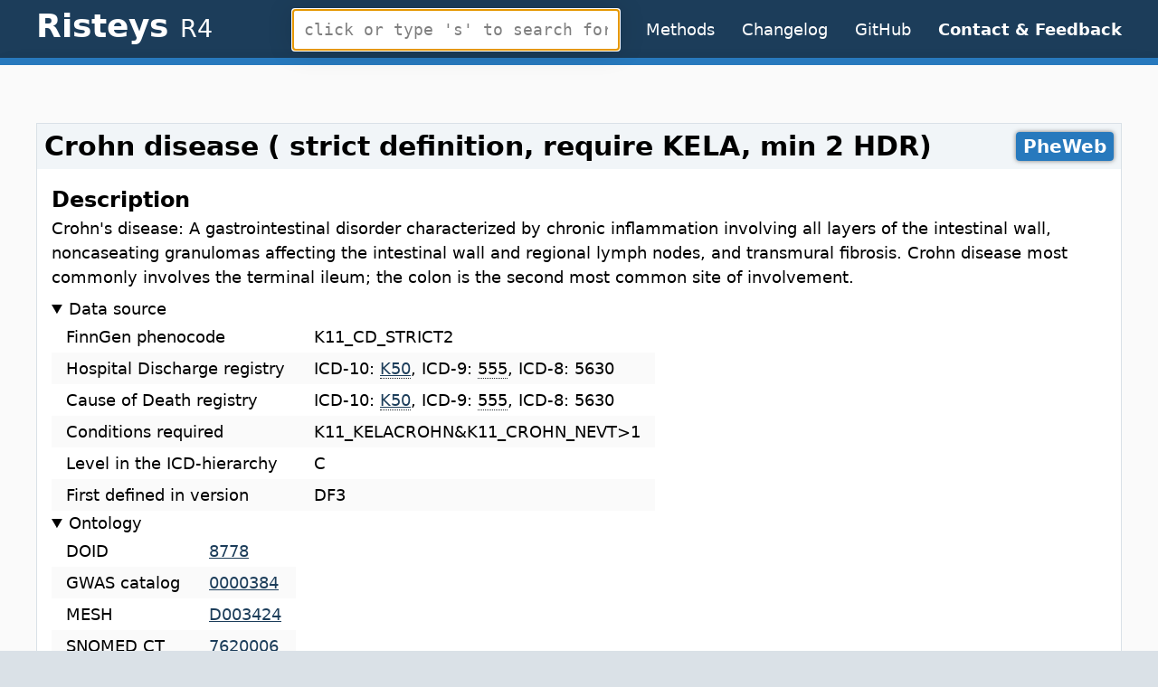

--- FILE ---
content_type: text/html; charset=utf-8
request_url: https://r4.risteys.finngen.fi/phenocode/K11_CD_STRICT2
body_size: 8673
content:
<!DOCTYPE html>
<html lang="en">
<head>
	<meta charset="utf-8">
	<meta name="viewport" content="width=device-width, initial-scale=1">
	<title>Risteys R4 - K11_CD_STRICT2</title>
	<link rel="stylesheet" href="/css/app-2f3f9b4b2d640bb6039913c7939c21bc.css?vsn=d"/>
</head>
<body class="font-sans bg-grey-light">

	<header class="bg-blue-darker text-white">
		<div class="container">
			<div class="header inline-flex items-end w-full pt-2">
				<h1 class="text-4xl flex-initial" id="link-home">
					<a href="/">Risteys <span class="font-normal" style="font-size: 0.75em">R4</span></a>
				</h1>
				<div class="actions flex-grow text-right text-lg">
					<div id="pheno-searchbox"></div>
					<a href="/methods">Methods</a>
					<a href="/changelog">Changelog</a>
					<a href="https://github.com/dsgelab/risteys/" target="_blank" rel="noopener noreferrer external">GitHub</a>
					<a href="https://airtable.com/shrTzTwby7JhFEqi6" target="_blank" rel="noopener noreferrer external"><b>Contact &amp; Feedback</b></a>
				</div>
			</div>
		</div>
	</header>
	<div class="h-2 bg-blue-dark shadow-lg"></div>

	<nav>
	</nav>
<div class="bg-grey-lightest py-16">
	<main class="container border-grey-light border text-lg">
        <div class="phenocode-title bg-grey-lighter p-2 inline-flex w-full items-center">
        	<h1 class="text-3xl flex-initial">Crohn disease ( strict definition, require KELA, min 2 HDR)</h1>
    		<div class="flex-grow text-right actions">
    			<span><a href="https://results.finngen.fi/pheno/K11_CD_STRICT2" target="_blank" rel="noopener noreferrer external" class="button-out">PheWeb</a></span>
    		</div>
    	</div>
        <div class="leading-normal content">
            <section>
            	<h2>Description</h2>
                <p>Crohn&#39;s disease: A gastrointestinal disorder characterized by chronic inflammation involving all layers of the intestinal wall, noncaseating granulomas affecting the intestinal wall and regional lymph nodes, and transmural fibrosis. Crohn disease most commonly involves the terminal ileum; the colon is the second most common site of involvement.</p>

                <details open>
                    <summary>Data source</summary>
                    <table class="table-fixed">
                        <tbody>
                            <tr>
                                <td>FinnGen phenocode</td>
                                <td>K11_CD_STRICT2</td>
                            </tr>

                            <tr>
                                <td>Hospital Discharge registry</td>
                                <td>ICD-10: <a href="https://icd.who.int/browse10/2016/en#/K50." rel="external nofollow noopener noreferrer" target="_blank"><abbr data-title="Crohn&#39;s disease [regional enteritis]">K50</abbr></a>, ICD-9: <abbr data-title="MORBUS CROHN">555</abbr>, ICD-8: 5630</td>
                            </tr>
                            <tr>
                                <td>Cause of Death registry</td>
                                <td>ICD-10: <a href="https://icd.who.int/browse10/2016/en#/K50." rel="external nofollow noopener noreferrer" target="_blank"><abbr data-title="Crohn&#39;s disease [regional enteritis]">K50</abbr></a>, ICD-9: <abbr data-title="MORBUS CROHN">555</abbr>, ICD-8: 5630</td>
                            </tr>
                            <tr>
                                <td>Conditions required</td>
                                <td>K11_KELACROHN&amp;K11_CROHN_NEVT&gt;1</td>
                            </tr>
                            <tr>
                                <td>Level in the ICD-hierarchy</td>
                                <td>C</td>
                            </tr>
                            <tr>
                                <td>First defined in version</td>
                                <td>DF3</td>
                            </tr>
                        </tbody>
                    </table>
                </details>

                <details open>
                    <summary>Ontology</summary>
                    <table class="table-fixed">
                        <tbody>
                            <tr>
                                <td>DOID</td>
                                <td><a href="https://www.ebi.ac.uk/ols/search?q=8778&amp;ontology=doid" rel="external nofollow noopener noreferrer" target="_blank">8778</a></td>
                            </tr>
                            <tr>
                                <td>GWAS catalog</td>
                                <td><a href="https://www.ebi.ac.uk/gwas/efotraits/EFO_0000384" rel="external nofollow noopener noreferrer" target="_blank">0000384</a></td>
                            </tr>
                            <tr>
                                <td>MESH</td>
                                <td><a href="https://meshb.nlm.nih.gov/record/ui?ui=D003424" rel="external nofollow noopener noreferrer" target="_blank">D003424</a></td>
                            </tr>
                            <tr>
                                <td>SNOMED CT</td>
                                <td><a href="https://browser.ihtsdotools.org/?perspective=full&amp;conceptId1=7620006&amp;edition=en-edition" rel="external nofollow noopener noreferrer" target="_blank">7620006</a></td>
                            </tr>
                        </tbody>
                    </table>
                </details>
                    <section id="key_figures">
						<div class="flex">
							<div class="tables">
								<div class="left">
									<h2>Key figures</h2>
									<table class="flex-initial mr-4">
										<thead>
											<tr>
												<td>Sex</td>
												<td>All</td>
												<td>Female</td>
												<td>Male</td>
											</tr>
										</thead>
										<tbody>
											<tr>
												<td><span id="help-button-nindivs"></span> Number of individuals</td>
												<td>553</td>
												<td>324</td>
												<td>229</td>
											</tr>
											<tr>
												<td><span id="help-button-prevalence"></span> Unadjusted prevalence (%)</td>
												<td>0.32</td>
												<td>0.33</td>
												<td>0.3</td>
											</tr>
											<tr>
												<td><span id="help-button-mean-age"></span> Mean age at first event (years)</td>
												<td>40.39</td>
												<td>40.75</td>
												<td>39.87</td>
											</tr>
											<tr>
												<td><span id="help-button-case-fatality"></span> Case fatality at 5-years (%)</td>
												<td>0.18</td>
												<td>0.0</td>
												<td>0.44</td>
											</tr>
										</tbody>
									</table>
								</div>
								<div>

									<h2>Longitudinal metrics</h2>
									<table class="flex-initial">
										<thead>
											<tr>
												<td>Sex</td>
												<td>All</td>
												<td>Female</td>
												<td>Male</td>
											</tr>
										</thead>
										<tbody>
											<tr>
												<td><span id="help-button-median-events"></span> Median nb. of events per indiv.</td>
												<td>7</td>
												<td>7</td>
												<td>6</td>
											</tr>
											<tr>
												<td><span id="help-button-recurrence"></span> Recurrence at 6 months (%)</td>
												<td>66.45</td>
												<td>66.86</td>
												<td>65.91</td>
											</tr>
										</tbody>
									</table>
								</div>
							</div>
						</div>
                    </section>

                <section id="associations">
                	<h2>Associations</h2>

                	<div id="assoc-plot">
                		<assoc-plot v-bind:assocs="assoc_data" phenocode="K11_CD_STRICT2" />
                	</div>

                	<div id="assoc-table">
                		<assoc-table v-bind:table="assoc_data" phenocode="Crohn disease ( strict definition, require KELA, min 2 HDR)">
	                		<p>Loading associations…</p>
                		</assoc-table>
                	</div>
                </section>
            </section>
        </div>
    </main>
</div>
	<footer class="bg-grey-light text-lg border-t border-grey pt-8 leading-normal">
		<div class="container">
			<p>Risteys <a href="/changelog#v1.7.1">v1.7.1</a> (2020-01-22).</p>
			<p>
				<a href="https://airtable.com/shrTzTwby7JhFEqi6" target="_blank" rel="noopener noreferrer external" >Contact us</a> for feedback or <a href="https://github.com/dsgelab/risteys/issues/new" target="_blank" rel="noopener noreferrer external">open an issue</a> on Risteys GitHub.
			</p>
			<p>Made at <a href="https://www.fimm.fi/" target="_blank" rel="noopener noreferrer external">FIMM</a> in Helsinki, Finland.</p>
			<nav></nav>
		</div>
	</footer>

	<script src="/js/app-c2322119d533f4740cf1ab0df185415a.js?vsn=d"></script>
</body>
</html>


--- FILE ---
content_type: text/css
request_url: https://r4.risteys.finngen.fi/css/app-2f3f9b4b2d640bb6039913c7939c21bc.css?vsn=d
body_size: 3378
content:
/*! normalize.css v8.0.1 | MIT License | github.com/necolas/normalize.css */html{line-height:1.15;-webkit-text-size-adjust:100%}body{margin:0}main{display:block}h1{font-size:2em;margin:.67em 0}hr{box-sizing:content-box;height:0;overflow:visible}pre{font-family:monospace,monospace;font-size:1em}a{background-color:transparent}abbr[title]{border-bottom:none;text-decoration:underline;-webkit-text-decoration:underline dotted;text-decoration:underline dotted}b,strong{font-weight:bolder}code{font-family:monospace,monospace;font-size:1em}sup{font-size:75%;line-height:0;position:relative;vertical-align:baseline;top:-.5em}img{border-style:none}button,input,select,textarea{font-family:inherit;font-size:100%;line-height:1.15;margin:0}button,input{overflow:visible}button,select{text-transform:none}[type=button],[type=reset],[type=submit],button{-webkit-appearance:button}[type=button]::-moz-focus-inner,[type=reset]::-moz-focus-inner,[type=submit]::-moz-focus-inner,button::-moz-focus-inner{border-style:none;padding:0}[type=button]:-moz-focusring,[type=reset]:-moz-focusring,[type=submit]:-moz-focusring,button:-moz-focusring{outline:1px dotted ButtonText}fieldset{padding:.35em .75em .625em}legend{box-sizing:border-box;color:inherit;display:table;max-width:100%;padding:0;white-space:normal}textarea{overflow:auto}[type=checkbox],[type=radio]{box-sizing:border-box;padding:0}[type=number]::-webkit-inner-spin-button,[type=number]::-webkit-outer-spin-button{height:auto}[type=search]{-webkit-appearance:textfield;outline-offset:-2px}[type=search]::-webkit-search-decoration{-webkit-appearance:none}::-webkit-file-upload-button{-webkit-appearance:button;font:inherit}details{display:block}summary{display:list-item}[hidden],template{display:none}html{box-sizing:border-box;font-family:sans-serif}*,:after,:before{box-sizing:inherit}blockquote,dd,dl,figure,h1,h2,h3,h4,h5,h6,p,pre{margin:0}button{background:transparent;padding:0}button:focus{outline:1px dotted;outline:5px auto -webkit-focus-ring-color}fieldset{margin:0;padding:0}ol,ul{margin:0}*,:after,:before{border:0 solid #dae1e7}img{border-style:solid}textarea{resize:vertical}img{max-width:100%;height:auto}input::-webkit-input-placeholder,textarea::-webkit-input-placeholder{color:inherit;opacity:.5}input::-moz-placeholder,textarea::-moz-placeholder{color:inherit;opacity:.5}input:-ms-input-placeholder,textarea:-ms-input-placeholder{color:inherit;opacity:.5}input::-ms-input-placeholder,textarea::-ms-input-placeholder{color:inherit;opacity:.5}input::placeholder,textarea::placeholder{color:inherit;opacity:.5}[role=button],button{cursor:pointer}table{border-collapse:collapse}.container{width:100%;margin-right:auto;margin-left:auto}@media (min-width:576px){.container{max-width:576px}}@media (min-width:768px){.container{max-width:768px}}@media (min-width:992px){.container{max-width:992px}}@media (min-width:1200px){.container{max-width:1200px}}.bg-black{background-color:#22292f}.bg-grey-light{background-color:#dae1e7}.bg-grey-lighter{background-color:#f1f5f8}.bg-grey-lightest{background-color:#fafafa}.bg-white{background-color:#fff}.bg-yellow-lighter{background-color:#fff9c2}.bg-blue-darker{background-color:#1c3d5a}.bg-blue-dark{background-color:#2779bd}.border-black{border-color:#22292f}.border-grey{border-color:#b8c2cc}.border-grey-light{border-color:#dae1e7}.border-white{border-color:#fff}.border-blue-darker{border-color:#1c3d5a}.border-blue-dark{border-color:#2779bd}.rounded{border-radius:.25rem}.rounded-lg{border-radius:.5rem}.rounded-full{border-radius:9999px}.border-solid{border-style:solid}.border-dotted{border-style:dotted}.border-none{border-style:none}.border-0{border-width:0}.border-2{border-width:2px}.border{border-width:1px}.border-t-2{border-top-width:2px}.border-r-2{border-right-width:2px}.border-b-2{border-bottom-width:2px}.border-l-2{border-left-width:2px}.border-b-4{border-bottom-width:4px}.border-t{border-top-width:1px}.border-b{border-bottom-width:1px}.cursor-pointer{cursor:pointer}.block{display:block}.inline-block{display:inline-block}.table{display:table}.flex{display:flex}.inline-flex{display:inline-flex}.items-end{align-items:flex-end}.items-center{align-items:center}.flex-initial{flex:0 1 auto}.flex-grow{flex-grow:1}.float-right{float:right}.float-left{float:left}.font-sans{font-family:system-ui,BlinkMacSystemFont,-apple-system,Segoe UI,Droid Sans,Noto Sans,Oxygen,Ubuntu,Cantarell,Fira Sans,Roboto,Helvetica Neue,sans-serif}.font-mono{font-family:Menlo,Monaco,Consolas,DejaVu Sans Mono,Ubuntu Mono,Fira Mono,Liberation Mono,Courier New,monospace}.font-normal{font-weight:400}.font-bold{font-weight:700}.h-2{height:.5rem}.leading-normal{line-height:1.5}.leading-loose{line-height:2}.my-3{margin-top:.75rem;margin-bottom:.75rem}.mb-2{margin-bottom:.5rem}.mt-4{margin-top:1rem}.mr-4{margin-right:1rem}.mb-4{margin-bottom:1rem}.ml-4{margin-left:1rem}.mt-5{margin-top:1.25rem}.mb-6{margin-bottom:1.5rem}.ml-6{margin-left:1.5rem}.mt-8{margin-top:2rem}.mt-10{margin-top:2.5rem}.mb-10{margin-bottom:2.5rem}.mt-16{margin-top:4rem}.ml-16{margin-left:4rem}.max-w-lg{max-width:50rem}.p-1{padding:.25rem}.p-2{padding:.5rem}.p-3{padding:.75rem}.p-4{padding:1rem}.py-1{padding-top:.25rem;padding-bottom:.25rem}.py-2{padding-top:.5rem;padding-bottom:.5rem}.px-2{padding-left:.5rem;padding-right:.5rem}.px-4{padding-left:1rem;padding-right:1rem}.py-16{padding-top:4rem;padding-bottom:4rem}.pt-2{padding-top:.5rem}.pr-2{padding-right:.5rem}.pr-5{padding-right:1.25rem}.pt-8{padding-top:2rem}.absolute{position:absolute}.relative{position:relative}.shadow{box-shadow:0 2px 4px 0 rgba(0,0,0,.1)}.shadow-lg{box-shadow:0 15px 30px 0 rgba(0,0,0,.11),0 5px 15px 0 rgba(0,0,0,.08)}.fill-current{fill:currentColor}.stroke-current{stroke:currentColor}.table-fixed{table-layout:fixed}.text-left{text-align:left}.text-center{text-align:center}.text-right{text-align:right}.text-black{color:#22292f}.text-grey-lightest{color:#fafafa}.text-white{color:#fff}.text-blue-darker{color:#1c3d5a}.text-blue-dark{color:#2779bd}.text-sm{font-size:.875rem}.text-lg{font-size:1.125rem}.text-xl{font-size:1.25rem}.text-2xl{font-size:1.5rem}.text-3xl{font-size:1.875rem}.text-4xl{font-size:2.25rem}.text-5xl{font-size:3rem}.uppercase{text-transform:uppercase}.lowercase{text-transform:lowercase}.underline{text-decoration:underline}.no-underline{text-decoration:none}.tracking-wide{letter-spacing:.05em}.visible{visibility:visible}.w-2\/3{width:66.66667%}.w-full{width:100%}.home-page>div[role=combobox]{margin:auto;max-width:50rem;font-size:1.125rem}#home-interactive-examples,.home-examples{margin-top:2.5rem}#home-interactive-examples,.home-examples,.home-examples li{font-size:1.125rem;line-height:2}.grid2cols{display:grid;grid-template-columns:auto auto}a:link{color:#1c3d5a}a:visited{color:#662186}a:hover{color:#2779bd}a:focus{background-color:#2779bd;color:#fafafa;text-decoration:none;outline:3px solid #2779bd}.highlight{background-color:#fff9c2}header{height:4rem}header h1{margin-bottom:.35rem}header .actions{z-index:1}header .actions a{margin-left:1.5rem}.header>.actions>a,.header>.actions>a:link,.header>.actions>a:visited,.header>h1>a,.header>h1>a:link,.header>h1>a:visited{color:#fff;text-decoration:none}.header>.actions>a:hover,.header>h1>a:hover{border-color:#fff;border-bottom:1px #fff;border-style:solid}.header>h1>a:hover{border-bottom-width:4px}.header>.actions>a:focus,.header>h1>a:focus{border-style:none;outline:12px solid #2779bd}.header div[role=combobox]{display:inline-block}.header div[role=combobox] input{width:20em;position:relative;z-index:1}.header div[role=combobox] #search-results{position:absolute;box-shadow:0 0 30px rgba(0,0,0,.15)}main{background-color:#fff}main p{margin-bottom:.5rem}main section h2{font-size:1.5rem}main section h3{font-size:1.25rem}main section:not(:last-child){margin-bottom:1rem}.content>section:not(:first-child){border-top-width:2px}.content>section{padding:1rem}.phenocode-title .actions span{margin-left:1rem}.button-out,a.button-out{font-size:1.25rem;padding:.25rem .5rem;background-color:#2779bd;color:#fff;border-radius:.25rem;font-weight:700;text-decoration:none;box-shadow:0 0 5px rgba(0,0,0,.5)}summary{cursor:pointer}abbr{position:relative;cursor:help;font-style:normal;border:dotted #22292f;border-width:0 0 1px}abbr:hover:after{content:attr(data-title);position:absolute;top:100%;display:block;background-color:#22292f;color:#fafafa;z-index:1;padding:.25rem;border-radius:.25rem;text-transform:lowercase;max-width:500px}tbody>tr:nth-child(2n){background-color:#fafafa}td{padding:.25rem 1rem}thead{border-top-width:1px;border-bottom-width:1px;background-color:#fafafa}.tables{display:grid;grid-auto-flow:column}.tables .left{grid-column:1/2}.tables .right{grid-column:2/3;grid-row:1/3;background-color:#fafafa}.tables tbody td:nth-child(n+2){text-align:right;-webkit-font-feature-settings:"tnum";font-feature-settings:"tnum";font-variant-numeric:tabular-nums}.filters .title{margin-right:1rem}.filter{margin-top:2rem}.plots{display:grid;grid-template-columns:1fr 1fr}.plots rect{cursor:help}.plots .tooltip{position:absolute;pointer-events:none;padding:.5rem;background-color:#22292f;color:#fff;border-radius:.25rem}.plots button{margin-left:4rem}.button-faded{font-size:.875rem;padding:.5rem;border-width:1px;border-color:#22292f;border-radius:.25rem;background-color:#fafafa}.button-faded:hover{color:#fff;background-color:#2779bd}.button-faded:active{background-color:#1c3d5a}a.button-faded{color:#22292f;text-decoration:none}footer{min-height:10rem}footer a,footer a:link,footer a:visited{border-color:#b8c2cc}footer a:hover{border-color:#1c3d5a}footer p{margin-bottom:1rem}a.login-button{color:#fff;font-size:1.25rem;margin-top:4rem;padding:1rem;border-radius:.5rem;background-color:#2779bd;box-shadow:0 0 30px rgba(0,0,0,.15)}.changelogs tbody td:nth-child(n+2){text-align:left}table.changelogs td:nth-child(n+2){font-family:Menlo,Monaco,Consolas,DejaVu Sans Mono,Ubuntu Mono,Fira Mono,Liberation Mono,Courier New,monospace}.tooltip{position:absolute;padding:.3rem;background-color:rgba(0,0,0,.75);color:#fff}.assoc-grid{--width-table:1140px;display:grid;grid-template-columns:calc(0.4*var(--width-table)) calc(0.15*var(--width-table)) calc(0.1*var(--width-table)) calc(0.05*var(--width-table)) calc(0.15*var(--width-table)) calc(0.1*var(--width-table)) calc(0.05*var(--width-table))}.thead>div{background-color:#fafafa}.thead .before{grid-column:2/5}.thead .after{grid-column:5/8}.assoc-data{max-height:500px;overflow:auto}.thead .after,.thead .before{text-align:center}.thead div:first-child,.thead div:nth-child(2),.thead div:nth-child(3){border-top-width:2px}.assoc-data div:nth-child(7n+1),.assoc-data div:nth-child(7n+2),.assoc-data div:nth-child(7n+5),.thead div:first-child,.thead div:nth-child(2),.thead div:nth-child(3),.thead div:nth-child(4),.thead div:nth-child(7){border-left-width:2px}.thead div:nth-child(3),.thead div:nth-child(4),.thead div:nth-child(5),.thead div:nth-child(6),.thead div:nth-child(7),.thead div:nth-child(8),.thead div:nth-child(9){border-bottom-width:2px}.thead div:nth-child(2),.thead div:nth-child(9){border-right-width:2px}.assoc-data div,.assoc-grid div{padding-top:.25rem;padding-bottom:.25rem}.assoc-grid.thead>div{text-align:center}.assoc-grid.thead>div:nth-child(3){text-align:left}#assoc-table .col-interactive{cursor:pointer}#assoc-table .col-interactive:hover{background-color:#e9e9e9}.mini-button{box-shadow:0 0 5px rgba(0,0,0,.5)}div[role=combobox]{color:#000;text-align:left}.outshadow[focus-within]{box-shadow:0 0 30px rgba(0,0,0,.15)}.outshadow:focus-within{box-shadow:0 0 30px rgba(0,0,0,.15)}div[role=combobox]>input{box-shadow:inset 0 0 15px rgba(0,0,0,.1);padding:.75rem;width:100%}div[role=combobox]>input:focus{box-shadow:none}.results{position:relative;background-color:#fafafa}.results .category{padding:.5rem}.results .category:nth-child(n+2) .category-name{margin-top:1rem}.results .item{padding-top:.5rem;padding-bottom:.5rem;display:grid;grid-template-columns:250px auto}.results .item>span:first-child{padding-right:.5rem;word-wrap:break-word}.results .item.selected{background-color:#dae1e7}.results .category-name{text-transform:uppercase;background-color:#f1f5f8;padding-top:.5rem;padding-bottom:.5rem}.help-widget{position:relative;display:inline-block}.help-button{border-width:2px;border-color:#2779bd;border-radius:9999px;padding-left:.5rem;padding-right:.5rem;background-color:#fff;font-weight:700;text-align:center;cursor:pointer}.help-content{position:absolute;top:2rem;background:#fff;z-index:1;font-weight:400;text-align:left;text-align:initial;cursor:auto;padding:.5rem 1rem;min-width:700px;box-shadow:0 15px 30px 0 rgba(0,0,0,.11),0 5px 15px 0 rgba(0,0,0,.08);border-width:1px}.help-content table{margin:.75rem auto}.help-content table th{font-style:normal}.help-highlight{background-color:rgba(211,60,142,.26667)}.help-close{float:right;cursor:pointer}

--- FILE ---
content_type: application/javascript
request_url: https://r4.risteys.finngen.fi/js/app-c2322119d533f4740cf1ab0df185415a.js?vsn=d
body_size: 96945
content:
!function(n){var r={};function i(t){if(r[t])return r[t].exports;var e=r[t]={i:t,l:!1,exports:{}};return n[t].call(e.exports,e,e.exports,i),e.l=!0,e.exports}i.m=n,i.c=r,i.d=function(t,e,n){i.o(t,e)||Object.defineProperty(t,e,{enumerable:!0,get:n})},i.r=function(t){"undefined"!=typeof Symbol&&Symbol.toStringTag&&Object.defineProperty(t,Symbol.toStringTag,{value:"Module"}),Object.defineProperty(t,"__esModule",{value:!0})},i.t=function(e,t){if(1&t&&(e=i(e)),8&t)return e;if(4&t&&"object"==typeof e&&e&&e.__esModule)return e;var n=Object.create(null);if(i.r(n),Object.defineProperty(n,"default",{enumerable:!0,value:e}),2&t&&"string"!=typeof e)for(var r in e)i.d(n,r,function(t){return e[t]}.bind(null,r));return n},i.n=function(t){var e=t&&t.__esModule?function(){return t.default}:function(){return t};return i.d(e,"a",e),e},i.o=function(t,e){return Object.prototype.hasOwnProperty.call(t,e)},i.p="",i(i.s=14)}([function(t,e,n){"use strict";var r=n(8),i="object"==typeof self&&self&&self.Object===Object&&self,a=r.a||i||Function("return this")();e.a=a},function(t,ys,e){"use strict";(function(t,e){
/*!
 * Vue.js v2.6.10
 * (c) 2014-2019 Evan You
 * Released under the MIT License.
 */
var p=Object.freeze({});function D(t){return null==t}function L(t){return null!=t}function E(t){return!0===t}function S(t){return"string"==typeof t||"number"==typeof t||"symbol"==typeof t||"boolean"==typeof t}function I(t){return null!==t&&"object"==typeof t}var n=Object.prototype.toString;function c(t){return"[object Object]"===n.call(t)}function r(t){return"[object RegExp]"===n.call(t)}function i(t){var e=parseFloat(String(t));return 0<=e&&Math.floor(e)===e&&isFinite(t)}function l(t){return L(t)&&"function"==typeof t.then&&"function"==typeof t.catch}function a(t){return null==t?"":Array.isArray(t)||c(t)&&t.toString===n?JSON.stringify(t,null,2):String(t)}function F(t){var e=parseFloat(t);return isNaN(e)?t:e}function s(t,e){for(var n=Object.create(null),r=t.split(","),i=0;i<r.length;i++)n[r[i]]=!0;return e?function(t){return n[t.toLowerCase()]}:function(t){return n[t]}}var o=s("slot,component",!0),f=s("key,ref,slot,slot-scope,is");function h(t,e){if(t.length){var n=t.indexOf(e);if(-1<n)return t.splice(n,1)}}var u=Object.prototype.hasOwnProperty;function d(t,e){return u.call(t,e)}function v(e){var n=Object.create(null);return function(t){return n[t]||(n[t]=e(t))}}var _=/-(\w)/g,m=v(function(t){return t.replace(_,function(t,e){return e?e.toUpperCase():""})}),b=v(function(t){return t.charAt(0).toUpperCase()+t.slice(1)}),y=/\B([A-Z])/g,w=v(function(t){return t.replace(y,"-$1").toLowerCase()});var g=Function.prototype.bind?function(t,e){return t.bind(e)}:function(n,r){function t(t){var e=arguments.length;return e?1<e?n.apply(r,arguments):n.call(r,t):n.call(r)}return t._length=n.length,t};function x(t,e){e=e||0;for(var n=t.length-e,r=new Array(n);n--;)r[n]=t[n+e];return r}function k(t,e){for(var n in e)t[n]=e[n];return t}function C(t){for(var e={},n=0;n<t.length;n++)t[n]&&k(e,t[n]);return e}function M(t,e,n){}var T=function(t,e,n){return!1},A=function(t){return t};function N(e,n){if(e===n)return!0;var t=I(e),r=I(n);if(!t||!r)return!t&&!r&&String(e)===String(n);try{var i=Array.isArray(e),a=Array.isArray(n);if(i&&a)return e.length===n.length&&e.every(function(t,e){return N(t,n[e])});if(e instanceof Date&&n instanceof Date)return e.getTime()===n.getTime();if(i||a)return!1;var o=Object.keys(e),s=Object.keys(n);return o.length===s.length&&o.every(function(t){return N(e[t],n[t])})}catch(t){return!1}}function O(t,e){for(var n=0;n<t.length;n++)if(N(t[n],e))return n;return-1}function R(t){var e=!1;return function(){e||(e=!0,t.apply(this,arguments))}}var $="data-server-rendered",j=["component","directive","filter"],P=["beforeCreate","created","beforeMount","mounted","beforeUpdate","updated","beforeDestroy","destroyed","activated","deactivated","errorCaptured","serverPrefetch"],U={optionMergeStrategies:Object.create(null),silent:!1,productionTip:!1,devtools:!1,performance:!1,errorHandler:null,warnHandler:null,ignoredElements:[],keyCodes:Object.create(null),isReservedTag:T,isReservedAttr:T,isUnknownElement:T,getTagNamespace:M,parsePlatformTagName:A,mustUseProp:T,async:!0,_lifecycleHooks:P},H=/a-zA-Z\u00B7\u00C0-\u00D6\u00D8-\u00F6\u00F8-\u037D\u037F-\u1FFF\u200C-\u200D\u203F-\u2040\u2070-\u218F\u2C00-\u2FEF\u3001-\uD7FF\uF900-\uFDCF\uFDF0-\uFFFD/;function z(t,e,n,r){Object.defineProperty(t,e,{value:n,enumerable:!!r,writable:!0,configurable:!0})}var B=new RegExp("[^"+H.source+".$_\\d]");var X,q="__proto__"in{},G="undefined"!=typeof window,Y="undefined"!=typeof WXEnvironment&&!!WXEnvironment.platform,V=Y&&WXEnvironment.platform.toLowerCase(),J=G&&window.navigator.userAgent.toLowerCase(),Z=J&&/msie|trident/.test(J),W=J&&0<J.indexOf("msie 9.0"),K=J&&0<J.indexOf("edge/"),Q=(J&&J.indexOf("android"),J&&/iphone|ipad|ipod|ios/.test(J)||"ios"===V),tt=(J&&/chrome\/\d+/.test(J),J&&/phantomjs/.test(J),J&&J.match(/firefox\/(\d+)/)),et={}.watch,nt=!1;if(G)try{var rt={};Object.defineProperty(rt,"passive",{get:function(){nt=!0}}),window.addEventListener("test-passive",null,rt)}catch(t){}var it=function(){return void 0===X&&(X=!G&&!Y&&void 0!==t&&(t.process&&"server"===t.process.env.VUE_ENV)),X},at=G&&window.__VUE_DEVTOOLS_GLOBAL_HOOK__;function ot(t){return"function"==typeof t&&/native code/.test(t.toString())}var st,ct="undefined"!=typeof Symbol&&ot(Symbol)&&"undefined"!=typeof Reflect&&ot(Reflect.ownKeys);st="undefined"!=typeof Set&&ot(Set)?Set:function(){function t(){this.set=Object.create(null)}return t.prototype.has=function(t){return!0===this.set[t]},t.prototype.add=function(t){this.set[t]=!0},t.prototype.clear=function(){this.set=Object.create(null)},t}();var ut=M,ft=0,lt=function(){this.id=ft++,this.subs=[]};lt.prototype.addSub=function(t){this.subs.push(t)},lt.prototype.removeSub=function(t){h(this.subs,t)},lt.prototype.depend=function(){lt.target&&lt.target.addDep(this)},lt.prototype.notify=function(){var t=this.subs.slice();for(var e=0,n=t.length;e<n;e++)t[e].update()},lt.target=null;var ht=[];function dt(t){ht.push(t),lt.target=t}function vt(){ht.pop(),lt.target=ht[ht.length-1]}var pt=function(t,e,n,r,i,a,o,s){this.tag=t,this.data=e,this.children=n,this.text=r,this.elm=i,this.ns=void 0,this.context=a,this.fnContext=void 0,this.fnOptions=void 0,this.fnScopeId=void 0,this.key=e&&e.key,this.componentOptions=o,this.componentInstance=void 0,this.parent=void 0,this.raw=!1,this.isStatic=!1,this.isRootInsert=!0,this.isComment=!1,this.isCloned=!1,this.isOnce=!1,this.asyncFactory=s,this.asyncMeta=void 0,this.isAsyncPlaceholder=!1},_t={child:{configurable:!0}};_t.child.get=function(){return this.componentInstance},Object.defineProperties(pt.prototype,_t);var bt=function(t){void 0===t&&(t="");var e=new pt;return e.text=t,e.isComment=!0,e};function yt(t){return new pt(void 0,void 0,void 0,String(t))}function gt(t){var e=new pt(t.tag,t.data,t.children&&t.children.slice(),t.text,t.elm,t.context,t.componentOptions,t.asyncFactory);return e.ns=t.ns,e.isStatic=t.isStatic,e.key=t.key,e.isComment=t.isComment,e.fnContext=t.fnContext,e.fnOptions=t.fnOptions,e.fnScopeId=t.fnScopeId,e.asyncMeta=t.asyncMeta,e.isCloned=!0,e}var mt=Array.prototype,wt=Object.create(mt);["push","pop","shift","unshift","splice","sort","reverse"].forEach(function(a){var o=mt[a];z(wt,a,function(){for(var t=[],e=arguments.length;e--;)t[e]=arguments[e];var n,r=o.apply(this,t),i=this.__ob__;switch(a){case"push":case"unshift":n=t;break;case"splice":n=t.slice(2)}return n&&i.observeArray(n),i.dep.notify(),r})});var xt=Object.getOwnPropertyNames(wt),kt=!0;function Ct(t){kt=t}var Mt=function(t){this.value=t,this.dep=new lt,this.vmCount=0,z(t,"__ob__",this),Array.isArray(t)?(q?function(t,e){t.__proto__=e}(t,wt):function(t,e,n){for(var r=0,i=n.length;r<i;r++){var a=n[r];z(t,a,e[a])}}(t,wt,xt),this.observeArray(t)):this.walk(t)};function At(t,e){var n;if(I(t)&&!(t instanceof pt))return d(t,"__ob__")&&t.__ob__ instanceof Mt?n=t.__ob__:kt&&!it()&&(Array.isArray(t)||c(t))&&Object.isExtensible(t)&&!t._isVue&&(n=new Mt(t)),e&&n&&n.vmCount++,n}function Tt(n,t,r,e,i){var a=new lt,o=Object.getOwnPropertyDescriptor(n,t);if(!o||!1!==o.configurable){var s=o&&o.get,c=o&&o.set;s&&!c||2!==arguments.length||(r=n[t]);var u=!i&&At(r);Object.defineProperty(n,t,{enumerable:!0,configurable:!0,get:function(){var t=s?s.call(n):r;return lt.target&&(a.depend(),u&&(u.dep.depend(),Array.isArray(t)&&function t(e){for(var n=void 0,r=0,i=e.length;r<i;r++)(n=e[r])&&n.__ob__&&n.__ob__.dep.depend(),Array.isArray(n)&&t(n)}(t))),t},set:function(t){var e=s?s.call(n):r;t===e||t!=t&&e!=e||s&&!c||(c?c.call(n,t):r=t,u=!i&&At(t),a.notify())}})}}function Et(t,e,n){if(Array.isArray(t)&&i(e))return t.length=Math.max(t.length,e),t.splice(e,1,n),n;if(e in t&&!(e in Object.prototype))return t[e]=n;var r=t.__ob__;return t._isVue||r&&r.vmCount?n:r?(Tt(r.value,e,n),r.dep.notify(),n):t[e]=n}function St(t,e){if(Array.isArray(t)&&i(e))t.splice(e,1);else{var n=t.__ob__;t._isVue||n&&n.vmCount||d(t,e)&&(delete t[e],n&&n.dep.notify())}}Mt.prototype.walk=function(t){for(var e=Object.keys(t),n=0;n<e.length;n++)Tt(t,e[n])},Mt.prototype.observeArray=function(t){for(var e=0,n=t.length;e<n;e++)At(t[e])};var Nt=U.optionMergeStrategies;function Ot(t,e){if(!e)return t;for(var n,r,i,a=ct?Reflect.ownKeys(e):Object.keys(e),o=0;o<a.length;o++)"__ob__"!==(n=a[o])&&(r=t[n],i=e[n],d(t,n)?r!==i&&c(r)&&c(i)&&Ot(r,i):Et(t,n,i));return t}function $t(n,r,i){return i?function(){var t="function"==typeof r?r.call(i,i):r,e="function"==typeof n?n.call(i,i):n;return t?Ot(t,e):e}:r?n?function(){return Ot("function"==typeof r?r.call(this,this):r,"function"==typeof n?n.call(this,this):n)}:r:n}function jt(t,e){var n=e?t?t.concat(e):Array.isArray(e)?e:[e]:t;return n?function(t){for(var e=[],n=0;n<t.length;n++)-1===e.indexOf(t[n])&&e.push(t[n]);return e}(n):n}function Pt(t,e,n,r){var i=Object.create(t||null);return e?k(i,e):i}Nt.data=function(t,e,n){return n?$t(t,e,n):e&&"function"!=typeof e?t:$t(t,e)},P.forEach(function(t){Nt[t]=jt}),j.forEach(function(t){Nt[t+"s"]=Pt}),Nt.watch=function(t,e,n,r){if(t===et&&(t=void 0),e===et&&(e=void 0),!e)return Object.create(t||null);if(!t)return e;var i={};for(var a in k(i,t),e){var o=i[a],s=e[a];o&&!Array.isArray(o)&&(o=[o]),i[a]=o?o.concat(s):Array.isArray(s)?s:[s]}return i},Nt.props=Nt.methods=Nt.inject=Nt.computed=function(t,e,n,r){if(!t)return e;var i=Object.create(null);return k(i,t),e&&k(i,e),i},Nt.provide=$t;var Dt=function(t,e){return void 0===e?t:e};function Lt(n,r,i){if("function"==typeof r&&(r=r.options),function(t,e){var n=t.props;if(n){var r,i,a={};if(Array.isArray(n))for(r=n.length;r--;)"string"==typeof(i=n[r])&&(a[m(i)]={type:null});else if(c(n))for(var o in n)i=n[o],a[m(o)]=c(i)?i:{type:i};t.props=a}}(r),function(t,e){var n=t.inject;if(n){var r=t.inject={};if(Array.isArray(n))for(var i=0;i<n.length;i++)r[n[i]]={from:n[i]};else if(c(n))for(var a in n){var o=n[a];r[a]=c(o)?k({from:a},o):{from:o}}}}(r),function(t){var e=t.directives;if(e)for(var n in e){var r=e[n];"function"==typeof r&&(e[n]={bind:r,update:r})}}(r),!r._base&&(r.extends&&(n=Lt(n,r.extends,i)),r.mixins))for(var t=0,e=r.mixins.length;t<e;t++)n=Lt(n,r.mixins[t],i);var a,o={};for(a in n)s(a);for(a in r)d(n,a)||s(a);function s(t){var e=Nt[t]||Dt;o[t]=e(n[t],r[t],i,t)}return o}function It(t,e,n,r){if("string"==typeof n){var i=t[e];if(d(i,n))return i[n];var a=m(n);if(d(i,a))return i[a];var o=b(a);return d(i,o)?i[o]:i[n]||i[a]||i[o]}}function Ft(t,e,n,r){var i=e[t],a=!d(n,t),o=n[t],s=Ht(Boolean,i.type);if(-1<s)if(a&&!d(i,"default"))o=!1;else if(""===o||o===w(t)){var c=Ht(String,i.type);(c<0||s<c)&&(o=!0)}if(void 0===o){o=function(t,e,n){if(!d(e,"default"))return;var r=e.default;0;if(t&&t.$options.propsData&&void 0===t.$options.propsData[n]&&void 0!==t._props[n])return t._props[n];return"function"==typeof r&&"Function"!==Rt(e.type)?r.call(t):r}(r,i,t);var u=kt;Ct(!0),At(o),Ct(u)}return o}function Rt(t){var e=t&&t.toString().match(/^\s*function (\w+)/);return e?e[1]:""}function Ut(t,e){return Rt(t)===Rt(e)}function Ht(t,e){if(!Array.isArray(e))return Ut(e,t)?0:-1;for(var n=0,r=e.length;n<r;n++)if(Ut(e[n],t))return n;return-1}function zt(t,e,n){dt();try{if(e)for(var r=e;r=r.$parent;){var i=r.$options.errorCaptured;if(i)for(var a=0;a<i.length;a++)try{if(!1===i[a].call(r,t,e,n))return}catch(t){Xt(t,r,"errorCaptured hook")}}Xt(t,e,n)}finally{vt()}}function Bt(t,e,n,r,i){var a;try{(a=n?t.apply(e,n):t.call(e))&&!a._isVue&&l(a)&&!a._handled&&(a.catch(function(t){return zt(t,r,i+" (Promise/async)")}),a._handled=!0)}catch(t){zt(t,r,i)}return a}function Xt(e,t,n){if(U.errorHandler)try{return U.errorHandler.call(null,e,t,n)}catch(t){t!==e&&qt(t,null,"config.errorHandler")}qt(e,t,n)}function qt(t,e,n){if(!G&&!Y||"undefined"==typeof console)throw t;console.error(t)}var Gt,Yt=!1,Vt=[],Jt=!1;function Zt(){Jt=!1;for(var t=Vt.slice(0),e=Vt.length=0;e<t.length;e++)t[e]()}if("undefined"!=typeof Promise&&ot(Promise)){var Wt=Promise.resolve();Gt=function(){Wt.then(Zt),Q&&setTimeout(M)},Yt=!0}else if(Z||"undefined"==typeof MutationObserver||!ot(MutationObserver)&&"[object MutationObserverConstructor]"!==MutationObserver.toString())Gt=void 0!==e&&ot(e)?function(){e(Zt)}:function(){setTimeout(Zt,0)};else{var Kt=1,Qt=new MutationObserver(Zt),te=document.createTextNode(String(Kt));Qt.observe(te,{characterData:!0}),Gt=function(){Kt=(Kt+1)%2,te.data=String(Kt)},Yt=!0}function ee(t,e){var n;if(Vt.push(function(){if(t)try{t.call(e)}catch(t){zt(t,e,"nextTick")}else n&&n(e)}),Jt||(Jt=!0,Gt()),!t&&"undefined"!=typeof Promise)return new Promise(function(t){n=t})}var ne=new st;function re(t){!function t(e,n){var r,i;var a=Array.isArray(e);if(!a&&!I(e)||Object.isFrozen(e)||e instanceof pt)return;if(e.__ob__){var o=e.__ob__.dep.id;if(n.has(o))return;n.add(o)}if(a)for(r=e.length;r--;)t(e[r],n);else for(i=Object.keys(e),r=i.length;r--;)t(e[i[r]],n)}(t,ne),ne.clear()}var ie=v(function(t){var e="&"===t.charAt(0),n="~"===(t=e?t.slice(1):t).charAt(0),r="!"===(t=n?t.slice(1):t).charAt(0);return{name:t=r?t.slice(1):t,once:n,capture:r,passive:e}});function ae(t,i){function a(){var t=arguments,e=a.fns;if(!Array.isArray(e))return Bt(e,null,arguments,i,"v-on handler");for(var n=e.slice(),r=0;r<n.length;r++)Bt(n[r],null,t,i,"v-on handler")}return a.fns=t,a}function oe(t,e,n,r,i,a){var o,s,c,u;for(o in t)s=t[o],c=e[o],u=ie(o),D(s)||(D(c)?(D(s.fns)&&(s=t[o]=ae(s,a)),E(u.once)&&(s=t[o]=i(u.name,s,u.capture)),n(u.name,s,u.capture,u.passive,u.params)):s!==c&&(c.fns=s,t[o]=c));for(o in e)D(t[o])&&r((u=ie(o)).name,e[o],u.capture)}function se(t,e,n){var r;t instanceof pt&&(t=t.data.hook||(t.data.hook={}));var i=t[e];function a(){n.apply(this,arguments),h(r.fns,a)}D(i)?r=ae([a]):L(i.fns)&&E(i.merged)?(r=i).fns.push(a):r=ae([i,a]),r.merged=!0,t[e]=r}function ce(t,e,n,r,i){if(L(e)){if(d(e,n))return t[n]=e[n],i||delete e[n],!0;if(d(e,r))return t[n]=e[r],i||delete e[r],!0}return!1}function ue(t){return S(t)?[yt(t)]:Array.isArray(t)?function t(e,n){var r=[];var i,a,o,s;for(i=0;i<e.length;i++)D(a=e[i])||"boolean"==typeof a||(o=r.length-1,s=r[o],Array.isArray(a)?0<a.length&&(fe((a=t(a,(n||"")+"_"+i))[0])&&fe(s)&&(r[o]=yt(s.text+a[0].text),a.shift()),r.push.apply(r,a)):S(a)?fe(s)?r[o]=yt(s.text+a):""!==a&&r.push(yt(a)):fe(a)&&fe(s)?r[o]=yt(s.text+a.text):(E(e._isVList)&&L(a.tag)&&D(a.key)&&L(n)&&(a.key="__vlist"+n+"_"+i+"__"),r.push(a)));return r}(t):void 0}function fe(t){return L(t)&&L(t.text)&&function(t){return!1===t}(t.isComment)}function le(t,e){if(t){for(var n=Object.create(null),r=ct?Reflect.ownKeys(t):Object.keys(t),i=0;i<r.length;i++){var a=r[i];if("__ob__"!==a){for(var o=t[a].from,s=e;s;){if(s._provided&&d(s._provided,o)){n[a]=s._provided[o];break}s=s.$parent}if(!s)if("default"in t[a]){var c=t[a].default;n[a]="function"==typeof c?c.call(e):c}else 0}}return n}}function he(t,e){if(!t||!t.length)return{};for(var n={},r=0,i=t.length;r<i;r++){var a=t[r],o=a.data;if(o&&o.attrs&&o.attrs.slot&&delete o.attrs.slot,a.context!==e&&a.fnContext!==e||!o||null==o.slot)(n.default||(n.default=[])).push(a);else{var s=o.slot,c=n[s]||(n[s]=[]);"template"===a.tag?c.push.apply(c,a.children||[]):c.push(a)}}for(var u in n)n[u].every(de)&&delete n[u];return n}function de(t){return t.isComment&&!t.asyncFactory||" "===t.text}function ve(t,e,n){var r,i=0<Object.keys(e).length,a=t?!!t.$stable:!i,o=t&&t.$key;if(t){if(t._normalized)return t._normalized;if(a&&n&&n!==p&&o===n.$key&&!i&&!n.$hasNormal)return n;for(var s in r={},t)t[s]&&"$"!==s[0]&&(r[s]=pe(e,s,t[s]))}else r={};for(var c in e)c in r||(r[c]=_e(e,c));return t&&Object.isExtensible(t)&&(t._normalized=r),z(r,"$stable",a),z(r,"$key",o),z(r,"$hasNormal",i),r}function pe(t,e,n){function r(){var t=arguments.length?n.apply(null,arguments):n({});return(t=t&&"object"==typeof t&&!Array.isArray(t)?[t]:ue(t))&&(0===t.length||1===t.length&&t[0].isComment)?void 0:t}return n.proxy&&Object.defineProperty(t,e,{get:r,enumerable:!0,configurable:!0}),r}function _e(t,e){return function(){return t[e]}}function be(t,e){var n,r,i,a,o;if(Array.isArray(t)||"string"==typeof t)for(n=new Array(t.length),r=0,i=t.length;r<i;r++)n[r]=e(t[r],r);else if("number"==typeof t)for(n=new Array(t),r=0;r<t;r++)n[r]=e(r+1,r);else if(I(t))if(ct&&t[Symbol.iterator]){n=[];for(var s=t[Symbol.iterator](),c=s.next();!c.done;)n.push(e(c.value,n.length)),c=s.next()}else for(a=Object.keys(t),n=new Array(a.length),r=0,i=a.length;r<i;r++)o=a[r],n[r]=e(t[o],o,r);return L(n)||(n=[]),n._isVList=!0,n}function ye(t,e,n,r){var i,a=this.$scopedSlots[t];i=a?(n=n||{},r&&(n=k(k({},r),n)),a(n)||e):this.$slots[t]||e;var o=n&&n.slot;return o?this.$createElement("template",{slot:o},i):i}function ge(t){return It(this.$options,"filters",t)||A}function me(t,e){return Array.isArray(t)?-1===t.indexOf(e):t!==e}function we(t,e,n,r,i){var a=U.keyCodes[e]||n;return i&&r&&!U.keyCodes[e]?me(i,r):a?me(a,t):r?w(r)!==e:void 0}function xe(i,a,o,s,c){if(o)if(I(o)){var u;Array.isArray(o)&&(o=C(o));var t=function(e){if("class"===e||"style"===e||f(e))u=i;else{var t=i.attrs&&i.attrs.type;u=s||U.mustUseProp(a,t,e)?i.domProps||(i.domProps={}):i.attrs||(i.attrs={})}var n=m(e),r=w(e);n in u||r in u||(u[e]=o[e],c&&((i.on||(i.on={}))["update:"+e]=function(t){o[e]=t}))};for(var e in o)t(e)}else;return i}function ke(t,e){var n=this._staticTrees||(this._staticTrees=[]),r=n[t];return r&&!e||Me(r=n[t]=this.$options.staticRenderFns[t].call(this._renderProxy,null,this),"__static__"+t,!1),r}function Ce(t,e,n){return Me(t,"__once__"+e+(n?"_"+n:""),!0),t}function Me(t,e,n){if(Array.isArray(t))for(var r=0;r<t.length;r++)t[r]&&"string"!=typeof t[r]&&Ae(t[r],e+"_"+r,n);else Ae(t,e,n)}function Ae(t,e,n){t.isStatic=!0,t.key=e,t.isOnce=n}function Te(t,e){if(e)if(c(e)){var n=t.on=t.on?k({},t.on):{};for(var r in e){var i=n[r],a=e[r];n[r]=i?[].concat(i,a):a}}else;return t}function Ee(t,e,n,r){e=e||{$stable:!n};for(var i=0;i<t.length;i++){var a=t[i];Array.isArray(a)?Ee(a,e,n):a&&(a.proxy&&(a.fn.proxy=!0),e[a.key]=a.fn)}return r&&(e.$key=r),e}function Se(t,e){for(var n=0;n<e.length;n+=2){var r=e[n];"string"==typeof r&&r&&(t[e[n]]=e[n+1])}return t}function Ne(t,e){return"string"==typeof t?e+t:t}function Oe(t){t._o=Ce,t._n=F,t._s=a,t._l=be,t._t=ye,t._q=N,t._i=O,t._m=ke,t._f=ge,t._k=we,t._b=xe,t._v=yt,t._e=bt,t._u=Ee,t._g=Te,t._d=Se,t._p=Ne}function $e(t,e,n,a,r){var o,i=this,s=r.options;d(a,"_uid")?(o=Object.create(a))._original=a:a=(o=a)._original;var c=E(s._compiled),u=!c;this.data=t,this.props=e,this.children=n,this.parent=a,this.listeners=t.on||p,this.injections=le(s.inject,a),this.slots=function(){return i.$slots||ve(t.scopedSlots,i.$slots=he(n,a)),i.$slots},Object.defineProperty(this,"scopedSlots",{enumerable:!0,get:function(){return ve(t.scopedSlots,this.slots())}}),c&&(this.$options=s,this.$slots=this.slots(),this.$scopedSlots=ve(t.scopedSlots,this.$slots)),s._scopeId?this._c=function(t,e,n,r){var i=He(o,t,e,n,r,u);return i&&!Array.isArray(i)&&(i.fnScopeId=s._scopeId,i.fnContext=a),i}:this._c=function(t,e,n,r){return He(o,t,e,n,r,u)}}function je(t,e,n,r,i){var a=gt(t);return a.fnContext=n,a.fnOptions=r,e.slot&&((a.data||(a.data={})).slot=e.slot),a}function Pe(t,e){for(var n in e)t[m(n)]=e[n]}Oe($e.prototype);var De={init:function(t,e){if(t.componentInstance&&!t.componentInstance._isDestroyed&&t.data.keepAlive){var n=t;De.prepatch(n,n)}else{(t.componentInstance=function(t,e){var n={_isComponent:!0,_parentVnode:t,parent:e},r=t.data.inlineTemplate;L(r)&&(n.render=r.render,n.staticRenderFns=r.staticRenderFns);return new t.componentOptions.Ctor(n)}(t,We)).$mount(e?t.elm:void 0,e)}},prepatch:function(t,e){var n=e.componentOptions;!function(t,e,n,r,i){0;var a=r.data.scopedSlots,o=t.$scopedSlots,s=!!(a&&!a.$stable||o!==p&&!o.$stable||a&&t.$scopedSlots.$key!==a.$key),c=!!(i||t.$options._renderChildren||s);t.$options._parentVnode=r,t.$vnode=r,t._vnode&&(t._vnode.parent=r);if(t.$options._renderChildren=i,t.$attrs=r.data.attrs||p,t.$listeners=n||p,e&&t.$options.props){Ct(!1);for(var u=t._props,f=t.$options._propKeys||[],l=0;l<f.length;l++){var h=f[l],d=t.$options.props;u[h]=Ft(h,d,e,t)}Ct(!0),t.$options.propsData=e}n=n||p;var v=t.$options._parentListeners;t.$options._parentListeners=n,Ze(t,n,v),c&&(t.$slots=he(i,r.context),t.$forceUpdate());0}(e.componentInstance=t.componentInstance,n.propsData,n.listeners,e,n.children)},insert:function(t){var e=t.context,n=t.componentInstance;n._isMounted||(n._isMounted=!0,en(n,"mounted")),t.data.keepAlive&&(e._isMounted?function(t){t._inactive=!1,rn.push(t)}(n):tn(n,!0))},destroy:function(t){var e=t.componentInstance;e._isDestroyed||(t.data.keepAlive?function t(e,n){if(n&&(e._directInactive=!0,Qe(e)))return;if(!e._inactive){e._inactive=!0;for(var r=0;r<e.$children.length;r++)t(e.$children[r]);en(e,"deactivated")}}(e,!0):e.$destroy())}},Le=Object.keys(De);function Ie(t,e,n,r,i){if(!D(t)){var a=n.$options._base;if(I(t)&&(t=a.extend(t)),"function"==typeof t){var o;if(D(t.cid)&&void 0===(t=function(e,n){if(E(e.error)&&L(e.errorComp))return e.errorComp;if(L(e.resolved))return e.resolved;var t=Be;t&&L(e.owners)&&-1===e.owners.indexOf(t)&&e.owners.push(t);if(E(e.loading)&&L(e.loadingComp))return e.loadingComp;if(t&&!L(e.owners)){var r=e.owners=[t],i=!0,a=null,o=null;t.$on("hook:destroyed",function(){return h(r,t)});var s=function(t){for(var e=0,n=r.length;e<n;e++)r[e].$forceUpdate();t&&(r.length=0,null!==a&&(clearTimeout(a),a=null),null!==o&&(clearTimeout(o),o=null))},c=R(function(t){e.resolved=Xe(t,n),i?r.length=0:s(!0)}),u=R(function(t){L(e.errorComp)&&(e.error=!0,s(!0))}),f=e(c,u);return I(f)&&(l(f)?D(e.resolved)&&f.then(c,u):l(f.component)&&(f.component.then(c,u),L(f.error)&&(e.errorComp=Xe(f.error,n)),L(f.loading)&&(e.loadingComp=Xe(f.loading,n),0===f.delay?e.loading=!0:a=setTimeout(function(){a=null,D(e.resolved)&&D(e.error)&&(e.loading=!0,s(!1))},f.delay||200)),L(f.timeout)&&(o=setTimeout(function(){o=null,D(e.resolved)&&u(null)},f.timeout)))),i=!1,e.loading?e.loadingComp:e.resolved}}(o=t,a)))return function(t,e,n,r,i){var a=bt();return a.asyncFactory=t,a.asyncMeta={data:e,context:n,children:r,tag:i},a}(o,e,n,r,i);e=e||{},On(t),L(e.model)&&function(t,e){var n=t.model&&t.model.prop||"value",r=t.model&&t.model.event||"input";(e.attrs||(e.attrs={}))[n]=e.model.value;var i=e.on||(e.on={}),a=i[r],o=e.model.callback;L(a)?(Array.isArray(a)?-1===a.indexOf(o):a!==o)&&(i[r]=[o].concat(a)):i[r]=o}(t.options,e);var s=function(t,e,n){var r=e.options.props;if(!D(r)){var i={},a=t.attrs,o=t.props;if(L(a)||L(o))for(var s in r){var c=w(s);ce(i,o,s,c,!0)||ce(i,a,s,c,!1)}return i}}(e,t);if(E(t.options.functional))return function(t,e,n,r,i){var a=t.options,o={},s=a.props;if(L(s))for(var c in s)o[c]=Ft(c,s,e||p);else L(n.attrs)&&Pe(o,n.attrs),L(n.props)&&Pe(o,n.props);var u=new $e(n,o,i,r,t),f=a.render.call(null,u._c,u);if(f instanceof pt)return je(f,n,u.parent,a);if(Array.isArray(f)){for(var l=ue(f)||[],h=new Array(l.length),d=0;d<l.length;d++)h[d]=je(l[d],n,u.parent,a);return h}}(t,s,e,n,r);var c=e.on;if(e.on=e.nativeOn,E(t.options.abstract)){var u=e.slot;e={},u&&(e.slot=u)}!function(t){for(var e=t.hook||(t.hook={}),n=0;n<Le.length;n++){var r=Le[n],i=e[r],a=De[r];i===a||i&&i._merged||(e[r]=i?Fe(a,i):a)}}(e);var f=t.options.name||i;return new pt("vue-component-"+t.cid+(f?"-"+f:""),e,void 0,void 0,void 0,n,{Ctor:t,propsData:s,listeners:c,tag:i,children:r},o)}}}function Fe(n,r){function t(t,e){n(t,e),r(t,e)}return t._merged=!0,t}var Re=1,Ue=2;function He(t,e,n,r,i,a){return(Array.isArray(n)||S(n))&&(i=r,r=n,n=void 0),E(a)&&(i=Ue),function(t,e,n,r,i){if(L(n)&&L(n.__ob__))return bt();L(n)&&L(n.is)&&(e=n.is);if(!e)return bt();0;Array.isArray(r)&&"function"==typeof r[0]&&((n=n||{}).scopedSlots={default:r[0]},r.length=0);i===Ue?r=ue(r):i===Re&&(r=function(t){for(var e=0;e<t.length;e++)if(Array.isArray(t[e]))return Array.prototype.concat.apply([],t);return t}(r));var a,o;if("string"==typeof e){var s;o=t.$vnode&&t.$vnode.ns||U.getTagNamespace(e),a=U.isReservedTag(e)?new pt(U.parsePlatformTagName(e),n,r,void 0,void 0,t):n&&n.pre||!L(s=It(t.$options,"components",e))?new pt(e,n,r,void 0,void 0,t):Ie(s,n,t,r,e)}else a=Ie(e,n,t,r);return Array.isArray(a)?a:L(a)?(L(o)&&function t(e,n,r){e.ns=n;"foreignObject"===e.tag&&(r=!(n=void 0));if(L(e.children))for(var i=0,a=e.children.length;i<a;i++){var o=e.children[i];L(o.tag)&&(D(o.ns)||E(r)&&"svg"!==o.tag)&&t(o,n,r)}}(a,o),L(n)&&function(t){I(t.style)&&re(t.style);I(t.class)&&re(t.class)}(n),a):bt()}(t,e,n,r,i)}var ze,Be=null;function Xe(t,e){return(t.__esModule||ct&&"Module"===t[Symbol.toStringTag])&&(t=t.default),I(t)?e.extend(t):t}function qe(t){return t.isComment&&t.asyncFactory}function Ge(t){if(Array.isArray(t))for(var e=0;e<t.length;e++){var n=t[e];if(L(n)&&(L(n.componentOptions)||qe(n)))return n}}function Ye(t,e){ze.$on(t,e)}function Ve(t,e){ze.$off(t,e)}function Je(e,n){var r=ze;return function t(){null!==n.apply(null,arguments)&&r.$off(e,t)}}function Ze(t,e,n){oe(e,n||{},Ye,Ve,Je,ze=t),ze=void 0}var We=null;function Ke(t){var e=We;return We=t,function(){We=e}}function Qe(t){for(;t&&(t=t.$parent);)if(t._inactive)return!0;return!1}function tn(t,e){if(e){if(t._directInactive=!1,Qe(t))return}else if(t._directInactive)return;if(t._inactive||null===t._inactive){t._inactive=!1;for(var n=0;n<t.$children.length;n++)tn(t.$children[n]);en(t,"activated")}}function en(t,e){dt();var n=t.$options[e],r=e+" hook";if(n)for(var i=0,a=n.length;i<a;i++)Bt(n[i],t,null,t,r);t._hasHookEvent&&t.$emit("hook:"+e),vt()}var nn=[],rn=[],an={},on=!1,sn=!1,cn=0;var un=0,fn=Date.now;if(G&&!Z){var ln=window.performance;ln&&"function"==typeof ln.now&&fn()>document.createEvent("Event").timeStamp&&(fn=function(){return ln.now()})}function hn(){var t,e;for(un=fn(),sn=!0,nn.sort(function(t,e){return t.id-e.id}),cn=0;cn<nn.length;cn++)(t=nn[cn]).before&&t.before(),e=t.id,an[e]=null,t.run();var n=rn.slice(),r=nn.slice();cn=nn.length=rn.length=0,on=sn=!(an={}),function(t){for(var e=0;e<t.length;e++)t[e]._inactive=!0,tn(t[e],!0)}(n),function(t){var e=t.length;for(;e--;){var n=t[e],r=n.vm;r._watcher===n&&r._isMounted&&!r._isDestroyed&&en(r,"updated")}}(r),at&&U.devtools&&at.emit("flush")}var dn=0,vn=function(t,e,n,r,i){this.vm=t,i&&(t._watcher=this),t._watchers.push(this),r?(this.deep=!!r.deep,this.user=!!r.user,this.lazy=!!r.lazy,this.sync=!!r.sync,this.before=r.before):this.deep=this.user=this.lazy=this.sync=!1,this.cb=n,this.id=++dn,this.active=!0,this.dirty=this.lazy,this.deps=[],this.newDeps=[],this.depIds=new st,this.newDepIds=new st,this.expression="","function"==typeof e?this.getter=e:(this.getter=function(t){if(!B.test(t)){var n=t.split(".");return function(t){for(var e=0;e<n.length;e++){if(!t)return;t=t[n[e]]}return t}}}(e),this.getter||(this.getter=M)),this.value=this.lazy?void 0:this.get()};vn.prototype.get=function(){var t;dt(this);var e=this.vm;try{t=this.getter.call(e,e)}catch(t){if(!this.user)throw t;zt(t,e,'getter for watcher "'+this.expression+'"')}finally{this.deep&&re(t),vt(),this.cleanupDeps()}return t},vn.prototype.addDep=function(t){var e=t.id;this.newDepIds.has(e)||(this.newDepIds.add(e),this.newDeps.push(t),this.depIds.has(e)||t.addSub(this))},vn.prototype.cleanupDeps=function(){for(var t=this.deps.length;t--;){var e=this.deps[t];this.newDepIds.has(e.id)||e.removeSub(this)}var n=this.depIds;this.depIds=this.newDepIds,this.newDepIds=n,this.newDepIds.clear(),n=this.deps,this.deps=this.newDeps,this.newDeps=n,this.newDeps.length=0},vn.prototype.update=function(){this.lazy?this.dirty=!0:this.sync?this.run():function(t){var e=t.id;if(null==an[e]){if(an[e]=!0,sn){for(var n=nn.length-1;cn<n&&nn[n].id>t.id;)n--;nn.splice(n+1,0,t)}else nn.push(t);on||(on=!0,ee(hn))}}(this)},vn.prototype.run=function(){if(this.active){var t=this.get();if(t!==this.value||I(t)||this.deep){var e=this.value;if(this.value=t,this.user)try{this.cb.call(this.vm,t,e)}catch(t){zt(t,this.vm,'callback for watcher "'+this.expression+'"')}else this.cb.call(this.vm,t,e)}}},vn.prototype.evaluate=function(){this.value=this.get(),this.dirty=!1},vn.prototype.depend=function(){for(var t=this.deps.length;t--;)this.deps[t].depend()},vn.prototype.teardown=function(){if(this.active){this.vm._isBeingDestroyed||h(this.vm._watchers,this);for(var t=this.deps.length;t--;)this.deps[t].removeSub(this);this.active=!1}};var pn={enumerable:!0,configurable:!0,get:M,set:M};function _n(t,e,n){pn.get=function(){return this[e][n]},pn.set=function(t){this[e][n]=t},Object.defineProperty(t,n,pn)}function bn(t){t._watchers=[];var e=t.$options;e.props&&function(n,r){var i=n.$options.propsData||{},a=n._props={},o=n.$options._propKeys=[];n.$parent&&Ct(!1);var t=function(t){o.push(t);var e=Ft(t,r,i,n);Tt(a,t,e),t in n||_n(n,"_props",t)};for(var e in r)t(e);Ct(!0)}(t,e.props),e.methods&&function(t,e){t.$options.props;for(var n in e)t[n]="function"!=typeof e[n]?M:g(e[n],t)}(t,e.methods),e.data?function(t){var e=t.$options.data;c(e=t._data="function"==typeof e?function(t,e){dt();try{return t.call(e,e)}catch(t){return zt(t,e,"data()"),{}}finally{vt()}}(e,t):e||{})||(e={});var n=Object.keys(e),r=t.$options.props,i=(t.$options.methods,n.length);for(;i--;){var a=n[i];0,r&&d(r,a)||(void 0,36!==(o=(a+"").charCodeAt(0))&&95!==o&&_n(t,"_data",a))}var o;At(e,!0)}(t):At(t._data={},!0),e.computed&&function(t,e){var n=t._computedWatchers=Object.create(null),r=it();for(var i in e){var a=e[i],o="function"==typeof a?a:a.get;0,r||(n[i]=new vn(t,o||M,M,yn)),i in t||gn(t,i,a)}}(t,e.computed),e.watch&&e.watch!==et&&function(t,e){for(var n in e){var r=e[n];if(Array.isArray(r))for(var i=0;i<r.length;i++)xn(t,n,r[i]);else xn(t,n,r)}}(t,e.watch)}var yn={lazy:!0};function gn(t,e,n){var r=!it();"function"==typeof n?(pn.get=r?mn(e):wn(n),pn.set=M):(pn.get=n.get?r&&!1!==n.cache?mn(e):wn(n.get):M,pn.set=n.set||M),Object.defineProperty(t,e,pn)}function mn(e){return function(){var t=this._computedWatchers&&this._computedWatchers[e];if(t)return t.dirty&&t.evaluate(),lt.target&&t.depend(),t.value}}function wn(t){return function(){return t.call(this,this)}}function xn(t,e,n,r){return c(n)&&(n=(r=n).handler),"string"==typeof n&&(n=t[n]),t.$watch(e,n,r)}var kn,Cn,Mn,An,Tn,En,Sn,Nn=0;function On(t){var e=t.options;if(t.super){var n=On(t.super);if(n!==t.superOptions){t.superOptions=n;var r=function(t){var e,n=t.options,r=t.sealedOptions;for(var i in n)n[i]!==r[i]&&(e||(e={}),e[i]=n[i]);return e}(t);r&&k(t.extendOptions,r),(e=t.options=Lt(n,t.extendOptions)).name&&(e.components[e.name]=t)}}return e}function $n(t){this._init(t)}function jn(t){t.cid=0;var o=1;t.extend=function(t){t=t||{};var e=this,n=e.cid,r=t._Ctor||(t._Ctor={});if(r[n])return r[n];var i=t.name||e.options.name;function a(t){this._init(t)}return((a.prototype=Object.create(e.prototype)).constructor=a).cid=o++,a.options=Lt(e.options,t),a.super=e,a.options.props&&function(t){var e=t.options.props;for(var n in e)_n(t.prototype,"_props",n)}(a),a.options.computed&&function(t){var e=t.options.computed;for(var n in e)gn(t.prototype,n,e[n])}(a),a.extend=e.extend,a.mixin=e.mixin,a.use=e.use,j.forEach(function(t){a[t]=e[t]}),i&&(a.options.components[i]=a),a.superOptions=e.options,a.extendOptions=t,a.sealedOptions=k({},a.options),r[n]=a}}function Pn(t){return t&&(t.Ctor.options.name||t.tag)}function Dn(t,e){return Array.isArray(t)?-1<t.indexOf(e):"string"==typeof t?-1<t.split(",").indexOf(e):!!r(t)&&t.test(e)}function Ln(t,e){var n=t.cache,r=t.keys,i=t._vnode;for(var a in n){var o=n[a];if(o){var s=Pn(o.componentOptions);s&&!e(s)&&In(n,a,r,i)}}}function In(t,e,n,r){var i=t[e];!i||r&&i.tag===r.tag||i.componentInstance.$destroy(),t[e]=null,h(n,e)}$n.prototype._init=function(t){var e=this;e._uid=Nn++,e._isVue=!0,t&&t._isComponent?function(t,e){var n=t.$options=Object.create(t.constructor.options),r=e._parentVnode;n.parent=e.parent;var i=(n._parentVnode=r).componentOptions;n.propsData=i.propsData,n._parentListeners=i.listeners,n._renderChildren=i.children,n._componentTag=i.tag,e.render&&(n.render=e.render,n.staticRenderFns=e.staticRenderFns)}(e,t):e.$options=Lt(On(e.constructor),t||{},e),function(t){var e=t.$options,n=e.parent;if(n&&!e.abstract){for(;n.$options.abstract&&n.$parent;)n=n.$parent;n.$children.push(t)}t.$parent=n,t.$root=n?n.$root:t,t.$children=[],t.$refs={},t._watcher=null,t._inactive=null,t._directInactive=!1,t._isMounted=!1,t._isDestroyed=!1,t._isBeingDestroyed=!1}((e._renderProxy=e)._self=e),function(t){t._events=Object.create(null),t._hasHookEvent=!1;var e=t.$options._parentListeners;e&&Ze(t,e)}(e),function(i){i._vnode=null,i._staticTrees=null;var t=i.$options,e=i.$vnode=t._parentVnode,n=e&&e.context;i.$slots=he(t._renderChildren,n),i.$scopedSlots=p,i._c=function(t,e,n,r){return He(i,t,e,n,r,!1)},i.$createElement=function(t,e,n,r){return He(i,t,e,n,r,!0)};var r=e&&e.data;Tt(i,"$attrs",r&&r.attrs||p,null,!0),Tt(i,"$listeners",t._parentListeners||p,null,!0)}(e),en(e,"beforeCreate"),function(e){var n=le(e.$options.inject,e);n&&(Ct(!1),Object.keys(n).forEach(function(t){Tt(e,t,n[t])}),Ct(!0))}(e),bn(e),function(t){var e=t.$options.provide;e&&(t._provided="function"==typeof e?e.call(t):e)}(e),en(e,"created"),e.$options.el&&e.$mount(e.$options.el)},kn=$n,Cn={get:function(){return this._data}},Mn={get:function(){return this._props}},Object.defineProperty(kn.prototype,"$data",Cn),Object.defineProperty(kn.prototype,"$props",Mn),kn.prototype.$set=Et,kn.prototype.$delete=St,kn.prototype.$watch=function(t,e,n){var r=this;if(c(e))return xn(r,t,e,n);(n=n||{}).user=!0;var i=new vn(r,t,e,n);if(n.immediate)try{e.call(r,i.value)}catch(t){zt(t,r,'callback for immediate watcher "'+i.expression+'"')}return function(){i.teardown()}},Tn=/^hook:/,(An=$n).prototype.$on=function(t,e){var n=this;if(Array.isArray(t))for(var r=0,i=t.length;r<i;r++)n.$on(t[r],e);else(n._events[t]||(n._events[t]=[])).push(e),Tn.test(t)&&(n._hasHookEvent=!0);return n},An.prototype.$once=function(t,e){var n=this;function r(){n.$off(t,r),e.apply(n,arguments)}return r.fn=e,n.$on(t,r),n},An.prototype.$off=function(t,e){var n=this;if(!arguments.length)return n._events=Object.create(null),n;if(Array.isArray(t)){for(var r=0,i=t.length;r<i;r++)n.$off(t[r],e);return n}var a,o=n._events[t];if(!o)return n;if(!e)return n._events[t]=null,n;for(var s=o.length;s--;)if((a=o[s])===e||a.fn===e){o.splice(s,1);break}return n},An.prototype.$emit=function(t){var e=this._events[t];if(e){e=1<e.length?x(e):e;for(var n=x(arguments,1),r='event handler for "'+t+'"',i=0,a=e.length;i<a;i++)Bt(e[i],this,n,this,r)}return this},(En=$n).prototype._update=function(t,e){var n=this,r=n.$el,i=n._vnode,a=Ke(n);n._vnode=t,n.$el=i?n.__patch__(i,t):n.__patch__(n.$el,t,e,!1),a(),r&&(r.__vue__=null),n.$el&&(n.$el.__vue__=n),n.$vnode&&n.$parent&&n.$vnode===n.$parent._vnode&&(n.$parent.$el=n.$el)},En.prototype.$forceUpdate=function(){this._watcher&&this._watcher.update()},En.prototype.$destroy=function(){var t=this;if(!t._isBeingDestroyed){en(t,"beforeDestroy"),t._isBeingDestroyed=!0;var e=t.$parent;!e||e._isBeingDestroyed||t.$options.abstract||h(e.$children,t),t._watcher&&t._watcher.teardown();for(var n=t._watchers.length;n--;)t._watchers[n].teardown();t._data.__ob__&&t._data.__ob__.vmCount--,t._isDestroyed=!0,t.__patch__(t._vnode,null),en(t,"destroyed"),t.$off(),t.$el&&(t.$el.__vue__=null),t.$vnode&&(t.$vnode.parent=null)}},Oe((Sn=$n).prototype),Sn.prototype.$nextTick=function(t){return ee(t,this)},Sn.prototype._render=function(){var e,n=this,t=n.$options,r=t.render,i=t._parentVnode;i&&(n.$scopedSlots=ve(i.data.scopedSlots,n.$slots,n.$scopedSlots)),n.$vnode=i;try{Be=n,e=r.call(n._renderProxy,n.$createElement)}catch(t){zt(t,n,"render"),e=n._vnode}finally{Be=null}return Array.isArray(e)&&1===e.length&&(e=e[0]),e instanceof pt||(e=bt()),e.parent=i,e};var Fn,Rn,Un,Hn=[String,RegExp,Array],zn={KeepAlive:{name:"keep-alive",abstract:!0,props:{include:Hn,exclude:Hn,max:[String,Number]},created:function(){this.cache=Object.create(null),this.keys=[]},destroyed:function(){for(var t in this.cache)In(this.cache,t,this.keys)},mounted:function(){var t=this;this.$watch("include",function(e){Ln(t,function(t){return Dn(e,t)})}),this.$watch("exclude",function(e){Ln(t,function(t){return!Dn(e,t)})})},render:function(){var t=this.$slots.default,e=Ge(t),n=e&&e.componentOptions;if(n){var r=Pn(n),i=this.include,a=this.exclude;if(i&&(!r||!Dn(i,r))||a&&r&&Dn(a,r))return e;var o=this.cache,s=this.keys,c=null==e.key?n.Ctor.cid+(n.tag?"::"+n.tag:""):e.key;o[c]?(e.componentInstance=o[c].componentInstance,h(s,c),s.push(c)):(o[c]=e,s.push(c),this.max&&s.length>parseInt(this.max)&&In(o,s[0],s,this._vnode)),e.data.keepAlive=!0}return e||t&&t[0]}}};Rn=$n,Un={get:function(){return U}},Object.defineProperty(Rn,"config",Un),Rn.util={warn:ut,extend:k,mergeOptions:Lt,defineReactive:Tt},Rn.set=Et,Rn.delete=St,Rn.nextTick=ee,Rn.observable=function(t){return At(t),t},Rn.options=Object.create(null),j.forEach(function(t){Rn.options[t+"s"]=Object.create(null)}),k((Rn.options._base=Rn).options.components,zn),Rn.use=function(t){var e=this._installedPlugins||(this._installedPlugins=[]);if(-1<e.indexOf(t))return this;var n=x(arguments,1);return n.unshift(this),"function"==typeof t.install?t.install.apply(t,n):"function"==typeof t&&t.apply(null,n),e.push(t),this},Rn.mixin=function(t){return this.options=Lt(this.options,t),this},jn(Rn),Fn=Rn,j.forEach(function(n){Fn[n]=function(t,e){return e?("component"===n&&c(e)&&(e.name=e.name||t,e=this.options._base.extend(e)),"directive"===n&&"function"==typeof e&&(e={bind:e,update:e}),this.options[n+"s"][t]=e):this.options[n+"s"][t]}}),Object.defineProperty($n.prototype,"$isServer",{get:it}),Object.defineProperty($n.prototype,"$ssrContext",{get:function(){return this.$vnode&&this.$vnode.ssrContext}}),Object.defineProperty($n,"FunctionalRenderContext",{value:$e}),$n.version="2.6.10";function Bn(t,e,n){return"value"===n&&qn(t)&&"button"!==e||"selected"===n&&"option"===t||"checked"===n&&"input"===t||"muted"===n&&"video"===t}var Xn=s("style,class"),qn=s("input,textarea,option,select,progress"),Gn=s("contenteditable,draggable,spellcheck"),Yn=s("events,caret,typing,plaintext-only"),Vn=function(t,e){return Qn(e)||"false"===e?"false":"contenteditable"===t&&Yn(e)?e:"true"},Jn=s("allowfullscreen,async,autofocus,autoplay,checked,compact,controls,declare,default,defaultchecked,defaultmuted,defaultselected,defer,disabled,enabled,formnovalidate,hidden,indeterminate,inert,ismap,itemscope,loop,multiple,muted,nohref,noresize,noshade,novalidate,nowrap,open,pauseonexit,readonly,required,reversed,scoped,seamless,selected,sortable,translate,truespeed,typemustmatch,visible"),Zn="http://www.w3.org/1999/xlink",Wn=function(t){return":"===t.charAt(5)&&"xlink"===t.slice(0,5)},Kn=function(t){return Wn(t)?t.slice(6,t.length):""},Qn=function(t){return null==t||!1===t};function tr(t){for(var e=t.data,n=t,r=t;L(r.componentInstance);)(r=r.componentInstance._vnode)&&r.data&&(e=er(r.data,e));for(;L(n=n.parent);)n&&n.data&&(e=er(e,n.data));return function(t,e){if(L(t)||L(e))return nr(t,rr(e));return""}(e.staticClass,e.class)}function er(t,e){return{staticClass:nr(t.staticClass,e.staticClass),class:L(t.class)?[t.class,e.class]:e.class}}function nr(t,e){return t?e?t+" "+e:t:e||""}function rr(t){return Array.isArray(t)?function(t){for(var e,n="",r=0,i=t.length;r<i;r++)L(e=rr(t[r]))&&""!==e&&(n&&(n+=" "),n+=e);return n}(t):I(t)?function(t){var e="";for(var n in t)t[n]&&(e&&(e+=" "),e+=n);return e}(t):"string"==typeof t?t:""}function ir(t){return or(t)||sr(t)}var ar={svg:"http://www.w3.org/2000/svg",math:"http://www.w3.org/1998/Math/MathML"},or=s("html,body,base,head,link,meta,style,title,address,article,aside,footer,header,h1,h2,h3,h4,h5,h6,hgroup,nav,section,div,dd,dl,dt,figcaption,figure,picture,hr,img,li,main,ol,p,pre,ul,a,b,abbr,bdi,bdo,br,cite,code,data,dfn,em,i,kbd,mark,q,rp,rt,rtc,ruby,s,samp,small,span,strong,sub,sup,time,u,var,wbr,area,audio,map,track,video,embed,object,param,source,canvas,script,noscript,del,ins,caption,col,colgroup,table,thead,tbody,td,th,tr,button,datalist,fieldset,form,input,label,legend,meter,optgroup,option,output,progress,select,textarea,details,dialog,menu,menuitem,summary,content,element,shadow,template,blockquote,iframe,tfoot"),sr=s("svg,animate,circle,clippath,cursor,defs,desc,ellipse,filter,font-face,foreignObject,g,glyph,image,line,marker,mask,missing-glyph,path,pattern,polygon,polyline,rect,switch,symbol,text,textpath,tspan,use,view",!0);function cr(t){return sr(t)?"svg":"math"===t?"math":void 0}var ur=Object.create(null);var fr=s("text,number,password,search,email,tel,url");function lr(t){if("string"!=typeof t)return t;var e=document.querySelector(t);return e||document.createElement("div")}var hr=Object.freeze({createElement:function(t,e){var n=document.createElement(t);return"select"!==t||e.data&&e.data.attrs&&void 0!==e.data.attrs.multiple&&n.setAttribute("multiple","multiple"),n},createElementNS:function(t,e){return document.createElementNS(ar[t],e)},createTextNode:function(t){return document.createTextNode(t)},createComment:function(t){return document.createComment(t)},insertBefore:function(t,e,n){t.insertBefore(e,n)},removeChild:function(t,e){t.removeChild(e)},appendChild:function(t,e){t.appendChild(e)},parentNode:function(t){return t.parentNode},nextSibling:function(t){return t.nextSibling},tagName:function(t){return t.tagName},setTextContent:function(t,e){t.textContent=e},setStyleScope:function(t,e){t.setAttribute(e,"")}}),dr={create:function(t,e){vr(e)},update:function(t,e){t.data.ref!==e.data.ref&&(vr(t,!0),vr(e))},destroy:function(t){vr(t,!0)}};function vr(t,e){var n=t.data.ref;if(L(n)){var r=t.context,i=t.componentInstance||t.elm,a=r.$refs;e?Array.isArray(a[n])?h(a[n],i):a[n]===i&&(a[n]=void 0):t.data.refInFor?Array.isArray(a[n])?a[n].indexOf(i)<0&&a[n].push(i):a[n]=[i]:a[n]=i}}var pr=new pt("",{},[]),_r=["create","activate","update","remove","destroy"];function br(t,e){return t.key===e.key&&(t.tag===e.tag&&t.isComment===e.isComment&&L(t.data)===L(e.data)&&function(t,e){if("input"!==t.tag)return!0;var n,r=L(n=t.data)&&L(n=n.attrs)&&n.type,i=L(n=e.data)&&L(n=n.attrs)&&n.type;return r===i||fr(r)&&fr(i)}(t,e)||E(t.isAsyncPlaceholder)&&t.asyncFactory===e.asyncFactory&&D(e.asyncFactory.error))}function yr(t,e,n){var r,i,a={};for(r=e;r<=n;++r)L(i=t[r].key)&&(a[i]=r);return a}var gr={create:mr,update:mr,destroy:function(t){mr(t,pr)}};function mr(t,e){(t.data.directives||e.data.directives)&&function(e,n){var t,r,i,a=e===pr,o=n===pr,s=xr(e.data.directives,e.context),c=xr(n.data.directives,n.context),u=[],f=[];for(t in c)r=s[t],i=c[t],r?(i.oldValue=r.value,i.oldArg=r.arg,kr(i,"update",n,e),i.def&&i.def.componentUpdated&&f.push(i)):(kr(i,"bind",n,e),i.def&&i.def.inserted&&u.push(i));if(u.length){var l=function(){for(var t=0;t<u.length;t++)kr(u[t],"inserted",n,e)};a?se(n,"insert",l):l()}f.length&&se(n,"postpatch",function(){for(var t=0;t<f.length;t++)kr(f[t],"componentUpdated",n,e)});if(!a)for(t in s)c[t]||kr(s[t],"unbind",e,e,o)}(t,e)}var wr=Object.create(null);function xr(t,e){var n,r,i,a=Object.create(null);if(!t)return a;for(n=0;n<t.length;n++)(r=t[n]).modifiers||(r.modifiers=wr),(a[(i=r).rawName||i.name+"."+Object.keys(i.modifiers||{}).join(".")]=r).def=It(e.$options,"directives",r.name);return a}function kr(e,n,r,t,i){var a=e.def&&e.def[n];if(a)try{a(r.elm,e,r,t,i)}catch(t){zt(t,r.context,"directive "+e.name+" "+n+" hook")}}var Cr=[dr,gr];function Mr(t,e){var n=e.componentOptions;if(!(L(n)&&!1===n.Ctor.options.inheritAttrs||D(t.data.attrs)&&D(e.data.attrs))){var r,i,a=e.elm,o=t.data.attrs||{},s=e.data.attrs||{};for(r in L(s.__ob__)&&(s=e.data.attrs=k({},s)),s)i=s[r],o[r]!==i&&Ar(a,r,i);for(r in(Z||K)&&s.value!==o.value&&Ar(a,"value",s.value),o)D(s[r])&&(Wn(r)?a.removeAttributeNS(Zn,Kn(r)):Gn(r)||a.removeAttribute(r))}}function Ar(t,e,n){-1<t.tagName.indexOf("-")?Tr(t,e,n):Jn(e)?Qn(n)?t.removeAttribute(e):(n="allowfullscreen"===e&&"EMBED"===t.tagName?"true":e,t.setAttribute(e,n)):Gn(e)?t.setAttribute(e,Vn(e,n)):Wn(e)?Qn(n)?t.removeAttributeNS(Zn,Kn(e)):t.setAttributeNS(Zn,e,n):Tr(t,e,n)}function Tr(e,t,n){if(Qn(n))e.removeAttribute(t);else{if(Z&&!W&&"TEXTAREA"===e.tagName&&"placeholder"===t&&""!==n&&!e.__ieph){var r=function(t){t.stopImmediatePropagation(),e.removeEventListener("input",r)};e.addEventListener("input",r),e.__ieph=!0}e.setAttribute(t,n)}}var Er={create:Mr,update:Mr};function Sr(t,e){var n=e.elm,r=e.data,i=t.data;if(!(D(r.staticClass)&&D(r.class)&&(D(i)||D(i.staticClass)&&D(i.class)))){var a=tr(e),o=n._transitionClasses;L(o)&&(a=nr(a,rr(o))),a!==n._prevClass&&(n.setAttribute("class",a),n._prevClass=a)}}var Nr,Or,$r,jr,Pr,Dr,Lr={create:Sr,update:Sr},Ir=/[\w).+\-_$\]]/;function Fr(t){var e,n,r,i,a,o=!1,s=!1,c=!1,u=!1,f=0,l=0,h=0,d=0;for(r=0;r<t.length;r++)if(n=e,e=t.charCodeAt(r),o)39===e&&92!==n&&(o=!1);else if(s)34===e&&92!==n&&(s=!1);else if(c)96===e&&92!==n&&(c=!1);else if(u)47===e&&92!==n&&(u=!1);else if(124!==e||124===t.charCodeAt(r+1)||124===t.charCodeAt(r-1)||f||l||h){switch(e){case 34:s=!0;break;case 39:o=!0;break;case 96:c=!0;break;case 40:h++;break;case 41:h--;break;case 91:l++;break;case 93:l--;break;case 123:f++;break;case 125:f--}if(47===e){for(var v=r-1,p=void 0;0<=v&&" "===(p=t.charAt(v));v--);p&&Ir.test(p)||(u=!0)}}else void 0===i?(d=r+1,i=t.slice(0,r).trim()):_();function _(){(a||(a=[])).push(t.slice(d,r).trim()),d=r+1}if(void 0===i?i=t.slice(0,r).trim():0!==d&&_(),a)for(r=0;r<a.length;r++)i=Rr(i,a[r]);return i}function Rr(t,e){var n=e.indexOf("(");if(n<0)return'_f("'+e+'")('+t+")";var r=e.slice(0,n),i=e.slice(n+1);return'_f("'+r+'")('+t+(")"!==i?","+i:i)}function Ur(t,e){console.error("[Vue compiler]: "+t)}function Hr(t,e){return t?t.map(function(t){return t[e]}).filter(function(t){return t}):[]}function zr(t,e,n,r,i){(t.props||(t.props=[])).push(Zr({name:e,value:n,dynamic:i},r)),t.plain=!1}function Br(t,e,n,r,i){(i?t.dynamicAttrs||(t.dynamicAttrs=[]):t.attrs||(t.attrs=[])).push(Zr({name:e,value:n,dynamic:i},r)),t.plain=!1}function Xr(t,e,n,r){t.attrsMap[e]=n,t.attrsList.push(Zr({name:e,value:n},r))}function qr(t,e,n){return n?"_p("+e+',"'+t+'")':t+e}function Gr(t,e,n,r,i,a,o,s){var c;(r=r||p).right?s?e="("+e+")==='click'?'contextmenu':("+e+")":"click"===e&&(e="contextmenu",delete r.right):r.middle&&(s?e="("+e+")==='click'?'mouseup':("+e+")":"click"===e&&(e="mouseup")),r.capture&&(delete r.capture,e=qr("!",e,s)),r.once&&(delete r.once,e=qr("~",e,s)),r.passive&&(delete r.passive,e=qr("&",e,s)),c=r.native?(delete r.native,t.nativeEvents||(t.nativeEvents={})):t.events||(t.events={});var u=Zr({value:n.trim(),dynamic:s},o);r!==p&&(u.modifiers=r);var f=c[e];Array.isArray(f)?i?f.unshift(u):f.push(u):c[e]=f?i?[u,f]:[f,u]:u,t.plain=!1}function Yr(t,e,n){var r=Vr(t,":"+e)||Vr(t,"v-bind:"+e);if(null!=r)return Fr(r);if(!1!==n){var i=Vr(t,e);if(null!=i)return JSON.stringify(i)}}function Vr(t,e,n){var r;if(null!=(r=t.attrsMap[e]))for(var i=t.attrsList,a=0,o=i.length;a<o;a++)if(i[a].name===e){i.splice(a,1);break}return n&&delete t.attrsMap[e],r}function Jr(t,e){for(var n=t.attrsList,r=0,i=n.length;r<i;r++){var a=n[r];if(e.test(a.name))return n.splice(r,1),a}}function Zr(t,e){return e&&(null!=e.start&&(t.start=e.start),null!=e.end&&(t.end=e.end)),t}function Wr(t,e,n){var r=n||{},i=r.number,a="$$v",o=a;r.trim&&(o="(typeof $$v === 'string'? $$v.trim(): $$v)"),i&&(o="_n("+o+")");var s=Kr(e,o);t.model={value:"("+e+")",expression:JSON.stringify(e),callback:"function ($$v) {"+s+"}"}}function Kr(t,e){var n=function(t){if(t=t.trim(),Nr=t.length,t.indexOf("[")<0||t.lastIndexOf("]")<Nr-1)return-1<(jr=t.lastIndexOf("."))?{exp:t.slice(0,jr),key:'"'+t.slice(jr+1)+'"'}:{exp:t,key:null};Or=t,jr=Pr=Dr=0;for(;!ti();)ei($r=Qr())?ri($r):91===$r&&ni($r);return{exp:t.slice(0,Pr),key:t.slice(Pr+1,Dr)}}(t);return null===n.key?t+"="+e:"$set("+n.exp+", "+n.key+", "+e+")"}function Qr(){return Or.charCodeAt(++jr)}function ti(){return Nr<=jr}function ei(t){return 34===t||39===t}function ni(t){var e=1;for(Pr=jr;!ti();)if(ei(t=Qr()))ri(t);else if(91===t&&e++,93===t&&e--,0===e){Dr=jr;break}}function ri(t){for(var e=t;!ti()&&(t=Qr())!==e;);}var ii,ai="__r",oi="__c";function si(e,n,r){var i=ii;return function t(){null!==n.apply(null,arguments)&&fi(e,t,r,i)}}var ci=Yt&&!(tt&&Number(tt[1])<=53);function ui(t,e,n,r){if(ci){var i=un,a=e;e=a._wrapper=function(t){if(t.target===t.currentTarget||t.timeStamp>=i||t.timeStamp<=0||t.target.ownerDocument!==document)return a.apply(this,arguments)}}ii.addEventListener(t,e,nt?{capture:n,passive:r}:n)}function fi(t,e,n,r){(r||ii).removeEventListener(t,e._wrapper||e,n)}function li(t,e){if(!D(t.data.on)||!D(e.data.on)){var n=e.data.on||{},r=t.data.on||{};ii=e.elm,function(t){if(L(t[ai])){var e=Z?"change":"input";t[e]=[].concat(t[ai],t[e]||[]),delete t[ai]}L(t[oi])&&(t.change=[].concat(t[oi],t.change||[]),delete t[oi])}(n),oe(n,r,ui,fi,si,e.context),ii=void 0}}var hi,di={create:li,update:li};function vi(t,e){if(!D(t.data.domProps)||!D(e.data.domProps)){var n,r,i,a,o=e.elm,s=t.data.domProps||{},c=e.data.domProps||{};for(n in L(c.__ob__)&&(c=e.data.domProps=k({},c)),s)n in c||(o[n]="");for(n in c){if(r=c[n],"textContent"===n||"innerHTML"===n){if(e.children&&(e.children.length=0),r===s[n])continue;1===o.childNodes.length&&o.removeChild(o.childNodes[0])}if("value"===n&&"PROGRESS"!==o.tagName){var u=D(o._value=r)?"":String(r);a=u,(i=o).composing||"OPTION"!==i.tagName&&!function(t,e){var n=!0;try{n=document.activeElement!==t}catch(t){}return n&&t.value!==e}(i,a)&&!function(t,e){var n=t.value,r=t._vModifiers;if(L(r)){if(r.number)return F(n)!==F(e);if(r.trim)return n.trim()!==e.trim()}return n!==e}(i,a)||(o.value=u)}else if("innerHTML"===n&&sr(o.tagName)&&D(o.innerHTML)){(hi=hi||document.createElement("div")).innerHTML="<svg>"+r+"</svg>";for(var f=hi.firstChild;o.firstChild;)o.removeChild(o.firstChild);for(;f.firstChild;)o.appendChild(f.firstChild)}else if(r!==s[n])try{o[n]=r}catch(t){}}}}var pi={create:vi,update:vi},_i=v(function(t){var n={},r=/:(.+)/;return t.split(/;(?![^(]*\))/g).forEach(function(t){if(t){var e=t.split(r);1<e.length&&(n[e[0].trim()]=e[1].trim())}}),n});function bi(t){var e=yi(t.style);return t.staticStyle?k(t.staticStyle,e):e}function yi(t){return Array.isArray(t)?C(t):"string"==typeof t?_i(t):t}function gi(t,e,n){if(wi.test(e))t.style.setProperty(e,n);else if(xi.test(n))t.style.setProperty(w(e),n.replace(xi,""),"important");else{var r=Ci(e);if(Array.isArray(n))for(var i=0,a=n.length;i<a;i++)t.style[r]=n[i];else t.style[r]=n}}var mi,wi=/^--/,xi=/\s*!important$/,ki=["Webkit","Moz","ms"],Ci=v(function(t){if(mi=mi||document.createElement("div").style,"filter"!==(t=m(t))&&t in mi)return t;for(var e=t.charAt(0).toUpperCase()+t.slice(1),n=0;n<ki.length;n++){var r=ki[n]+e;if(r in mi)return r}});function Mi(t,e){var n=e.data,r=t.data;if(!(D(n.staticStyle)&&D(n.style)&&D(r.staticStyle)&&D(r.style))){var i,a,o=e.elm,s=r.staticStyle,c=r.normalizedStyle||r.style||{},u=s||c,f=yi(e.data.style)||{};e.data.normalizedStyle=L(f.__ob__)?k({},f):f;var l=function(t,e){var n,r={};if(e)for(var i=t;i.componentInstance;)(i=i.componentInstance._vnode)&&i.data&&(n=bi(i.data))&&k(r,n);(n=bi(t.data))&&k(r,n);for(var a=t;a=a.parent;)a.data&&(n=bi(a.data))&&k(r,n);return r}(e,!0);for(a in u)D(l[a])&&gi(o,a,"");for(a in l)(i=l[a])!==u[a]&&gi(o,a,null==i?"":i)}}var Ai={create:Mi,update:Mi},Ti=/\s+/;function Ei(e,t){if(t&&(t=t.trim()))if(e.classList)-1<t.indexOf(" ")?t.split(Ti).forEach(function(t){return e.classList.add(t)}):e.classList.add(t);else{var n=" "+(e.getAttribute("class")||"")+" ";n.indexOf(" "+t+" ")<0&&e.setAttribute("class",(n+t).trim())}}function Si(e,t){if(t&&(t=t.trim()))if(e.classList)-1<t.indexOf(" ")?t.split(Ti).forEach(function(t){return e.classList.remove(t)}):e.classList.remove(t),e.classList.length||e.removeAttribute("class");else{for(var n=" "+(e.getAttribute("class")||"")+" ",r=" "+t+" ";0<=n.indexOf(r);)n=n.replace(r," ");(n=n.trim())?e.setAttribute("class",n):e.removeAttribute("class")}}function Ni(t){if(t){if("object"!=typeof t)return"string"==typeof t?Oi(t):void 0;var e={};return!1!==t.css&&k(e,Oi(t.name||"v")),k(e,t),e}}var Oi=v(function(t){return{enterClass:t+"-enter",enterToClass:t+"-enter-to",enterActiveClass:t+"-enter-active",leaveClass:t+"-leave",leaveToClass:t+"-leave-to",leaveActiveClass:t+"-leave-active"}}),$i=G&&!W,ji="transition",Pi="animation",Di="transition",Li="transitionend",Ii="animation",Fi="animationend";$i&&(void 0===window.ontransitionend&&void 0!==window.onwebkittransitionend&&(Di="WebkitTransition",Li="webkitTransitionEnd"),void 0===window.onanimationend&&void 0!==window.onwebkitanimationend&&(Ii="WebkitAnimation",Fi="webkitAnimationEnd"));var Ri=G?window.requestAnimationFrame?window.requestAnimationFrame.bind(window):setTimeout:function(t){return t()};function Ui(t){Ri(function(){Ri(t)})}function Hi(t,e){var n=t._transitionClasses||(t._transitionClasses=[]);n.indexOf(e)<0&&(n.push(e),Ei(t,e))}function zi(t,e){t._transitionClasses&&h(t._transitionClasses,e),Si(t,e)}function Bi(e,t,n){var r=qi(e,t),i=r.type,a=r.timeout,o=r.propCount;if(!i)return n();function s(){e.removeEventListener(c,f),n()}var c=i===ji?Li:Fi,u=0,f=function(t){t.target===e&&++u>=o&&s()};setTimeout(function(){u<o&&s()},a+1),e.addEventListener(c,f)}var Xi=/\b(transform|all)(,|$)/;function qi(t,e){var n,r=window.getComputedStyle(t),i=(r[Di+"Delay"]||"").split(", "),a=(r[Di+"Duration"]||"").split(", "),o=Gi(i,a),s=(r[Ii+"Delay"]||"").split(", "),c=(r[Ii+"Duration"]||"").split(", "),u=Gi(s,c),f=0,l=0;return e===ji?0<o&&(n=ji,f=o,l=a.length):e===Pi?0<u&&(n=Pi,f=u,l=c.length):l=(n=0<(f=Math.max(o,u))?u<o?ji:Pi:null)?n===ji?a.length:c.length:0,{type:n,timeout:f,propCount:l,hasTransform:n===ji&&Xi.test(r[Di+"Property"])}}function Gi(n,t){for(;n.length<t.length;)n=n.concat(n);return Math.max.apply(null,t.map(function(t,e){return Yi(t)+Yi(n[e])}))}function Yi(t){return 1e3*Number(t.slice(0,-1).replace(",","."))}function Vi(n,t){var r=n.elm;L(r._leaveCb)&&(r._leaveCb.cancelled=!0,r._leaveCb());var e=Ni(n.data.transition);if(!D(e)&&!L(r._enterCb)&&1===r.nodeType){for(var i=e.css,a=e.type,o=e.enterClass,s=e.enterToClass,c=e.enterActiveClass,u=e.appearClass,f=e.appearToClass,l=e.appearActiveClass,h=e.beforeEnter,d=e.enter,v=e.afterEnter,p=e.enterCancelled,_=e.beforeAppear,b=e.appear,y=e.afterAppear,g=e.appearCancelled,m=e.duration,w=We,x=We.$vnode;x&&x.parent;)w=x.context,x=x.parent;var k=!w._isMounted||!n.isRootInsert;if(!k||b||""===b){var C=k&&u?u:o,M=k&&l?l:c,A=k&&f?f:s,T=k&&_||h,E=k&&"function"==typeof b?b:d,S=k&&y||v,N=k&&g||p,O=F(I(m)?m.enter:m);0;var $=!1!==i&&!W,j=Wi(E),P=r._enterCb=R(function(){$&&(zi(r,A),zi(r,M)),P.cancelled?($&&zi(r,C),N&&N(r)):S&&S(r),r._enterCb=null});n.data.show||se(n,"insert",function(){var t=r.parentNode,e=t&&t._pending&&t._pending[n.key];e&&e.tag===n.tag&&e.elm._leaveCb&&e.elm._leaveCb(),E&&E(r,P)}),T&&T(r),$&&(Hi(r,C),Hi(r,M),Ui(function(){zi(r,C),P.cancelled||(Hi(r,A),j||(Zi(O)?setTimeout(P,O):Bi(r,a,P)))})),n.data.show&&(t&&t(),E&&E(r,P)),$||j||P()}}}function Ji(t,e){var n=t.elm;L(n._enterCb)&&(n._enterCb.cancelled=!0,n._enterCb());var r=Ni(t.data.transition);if(D(r)||1!==n.nodeType)return e();if(!L(n._leaveCb)){var i=r.css,a=r.type,o=r.leaveClass,s=r.leaveToClass,c=r.leaveActiveClass,u=r.beforeLeave,f=r.leave,l=r.afterLeave,h=r.leaveCancelled,d=r.delayLeave,v=r.duration,p=!1!==i&&!W,_=Wi(f),b=F(I(v)?v.leave:v);0;var y=n._leaveCb=R(function(){n.parentNode&&n.parentNode._pending&&(n.parentNode._pending[t.key]=null),p&&(zi(n,s),zi(n,c)),y.cancelled?(p&&zi(n,o),h&&h(n)):(e(),l&&l(n)),n._leaveCb=null});d?d(g):g()}function g(){y.cancelled||(!t.data.show&&n.parentNode&&((n.parentNode._pending||(n.parentNode._pending={}))[t.key]=t),u&&u(n),p&&(Hi(n,o),Hi(n,c),Ui(function(){zi(n,o),y.cancelled||(Hi(n,s),_||(Zi(b)?setTimeout(y,b):Bi(n,a,y)))})),f&&f(n,y),p||_||y())}}function Zi(t){return"number"==typeof t&&!isNaN(t)}function Wi(t){if(D(t))return!1;var e=t.fns;return L(e)?Wi(Array.isArray(e)?e[0]:e):1<(t._length||t.length)}function Ki(t,e){!0!==e.data.show&&Vi(e)}var Qi=function(t){var r,e,p={},n=t.modules,b=t.nodeOps;for(r=0;r<_r.length;++r)for(p[_r[r]]=[],e=0;e<n.length;++e)L(n[e][_r[r]])&&p[_r[r]].push(n[e][_r[r]]);function a(t){var e=b.parentNode(t);L(e)&&b.removeChild(e,t)}function y(t,e,n,r,i,a,o){if(L(t.elm)&&L(a)&&(t=a[o]=gt(t)),t.isRootInsert=!i,!function(t,e,n,r){var i=t.data;if(L(i)){var a=L(t.componentInstance)&&i.keepAlive;if(L(i=i.hook)&&L(i=i.init)&&i(t,!1),L(t.componentInstance))return d(t,e),f(n,t.elm,r),E(a)&&function(t,e,n,r){for(var i,a=t;a.componentInstance;)if(a=a.componentInstance._vnode,L(i=a.data)&&L(i=i.transition)){for(i=0;i<p.activate.length;++i)p.activate[i](pr,a);e.push(a);break}f(n,t.elm,r)}(t,e,n,r),!0}}(t,e,n,r)){var s=t.data,c=t.children,u=t.tag;L(u)?(t.elm=t.ns?b.createElementNS(t.ns,u):b.createElement(u,t),l(t),v(t,c,e),L(s)&&g(t,e)):E(t.isComment)?t.elm=b.createComment(t.text):t.elm=b.createTextNode(t.text),f(n,t.elm,r)}}function d(t,e){L(t.data.pendingInsert)&&(e.push.apply(e,t.data.pendingInsert),t.data.pendingInsert=null),t.elm=t.componentInstance.$el,_(t)?(g(t,e),l(t)):(vr(t),e.push(t))}function f(t,e,n){L(t)&&(L(n)?b.parentNode(n)===t&&b.insertBefore(t,e,n):b.appendChild(t,e))}function v(t,e,n){if(Array.isArray(e))for(var r=0;r<e.length;++r)y(e[r],n,t.elm,null,!0,e,r);else S(t.text)&&b.appendChild(t.elm,b.createTextNode(String(t.text)))}function _(t){for(;t.componentInstance;)t=t.componentInstance._vnode;return L(t.tag)}function g(t,e){for(var n=0;n<p.create.length;++n)p.create[n](pr,t);L(r=t.data.hook)&&(L(r.create)&&r.create(pr,t),L(r.insert)&&e.push(t))}function l(t){var e;if(L(e=t.fnScopeId))b.setStyleScope(t.elm,e);else for(var n=t;n;)L(e=n.context)&&L(e=e.$options._scopeId)&&b.setStyleScope(t.elm,e),n=n.parent;L(e=We)&&e!==t.context&&e!==t.fnContext&&L(e=e.$options._scopeId)&&b.setStyleScope(t.elm,e)}function m(t,e,n,r,i,a){for(;r<=i;++r)y(n[r],a,t,e,!1,n,r)}function w(t){var e,n,r=t.data;if(L(r))for(L(e=r.hook)&&L(e=e.destroy)&&e(t),e=0;e<p.destroy.length;++e)p.destroy[e](t);if(L(e=t.children))for(n=0;n<t.children.length;++n)w(t.children[n])}function x(t,e,n,r){for(;n<=r;++n){var i=e[n];L(i)&&(L(i.tag)?(o(i),w(i)):a(i.elm))}}function o(t,e){if(L(e)||L(t.data)){var n,r=p.remove.length+1;for(L(e)?e.listeners+=r:e=function(t,e){function n(){0==--n.listeners&&a(t)}return n.listeners=e,n}(t.elm,r),L(n=t.componentInstance)&&L(n=n._vnode)&&L(n.data)&&o(n,e),n=0;n<p.remove.length;++n)p.remove[n](t,e);L(n=t.data.hook)&&L(n=n.remove)?n(t,e):e()}else a(t.elm)}function k(t,e,n,r){for(var i=n;i<r;i++){var a=e[i];if(L(a)&&br(t,a))return i}}function C(t,e,n,r,i,a){if(t!==e){L(e.elm)&&L(r)&&(e=r[i]=gt(e));var o=e.elm=t.elm;if(E(t.isAsyncPlaceholder))L(e.asyncFactory.resolved)?T(t.elm,e,n):e.isAsyncPlaceholder=!0;else if(E(e.isStatic)&&E(t.isStatic)&&e.key===t.key&&(E(e.isCloned)||E(e.isOnce)))e.componentInstance=t.componentInstance;else{var s,c=e.data;L(c)&&L(s=c.hook)&&L(s=s.prepatch)&&s(t,e);var u=t.children,f=e.children;if(L(c)&&_(e)){for(s=0;s<p.update.length;++s)p.update[s](t,e);L(s=c.hook)&&L(s=s.update)&&s(t,e)}D(e.text)?L(u)&&L(f)?u!==f&&function(t,e,n,r,i){for(var a,o,s,c=0,u=0,f=e.length-1,l=e[0],h=e[f],d=n.length-1,v=n[0],p=n[d],_=!i;c<=f&&u<=d;)D(l)?l=e[++c]:D(h)?h=e[--f]:br(l,v)?(C(l,v,r,n,u),l=e[++c],v=n[++u]):br(h,p)?(C(h,p,r,n,d),h=e[--f],p=n[--d]):br(l,p)?(C(l,p,r,n,d),_&&b.insertBefore(t,l.elm,b.nextSibling(h.elm)),l=e[++c],p=n[--d]):(br(h,v)?(C(h,v,r,n,u),_&&b.insertBefore(t,h.elm,l.elm),h=e[--f]):(D(a)&&(a=yr(e,c,f)),D(o=L(v.key)?a[v.key]:k(v,e,c,f))?y(v,r,t,l.elm,!1,n,u):br(s=e[o],v)?(C(s,v,r,n,u),e[o]=void 0,_&&b.insertBefore(t,s.elm,l.elm)):y(v,r,t,l.elm,!1,n,u)),v=n[++u]);f<c?m(t,D(n[d+1])?null:n[d+1].elm,n,u,d,r):d<u&&x(0,e,c,f)}(o,u,f,n,a):L(f)?(L(t.text)&&b.setTextContent(o,""),m(o,null,f,0,f.length-1,n)):L(u)?x(0,u,0,u.length-1):L(t.text)&&b.setTextContent(o,""):t.text!==e.text&&b.setTextContent(o,e.text),L(c)&&L(s=c.hook)&&L(s=s.postpatch)&&s(t,e)}}}function M(t,e,n){if(E(n)&&L(t.parent))t.parent.data.pendingInsert=e;else for(var r=0;r<e.length;++r)e[r].data.hook.insert(e[r])}var A=s("attrs,class,staticClass,staticStyle,key");function T(t,e,n,r){var i,a=e.tag,o=e.data,s=e.children;if(r=r||o&&o.pre,e.elm=t,E(e.isComment)&&L(e.asyncFactory))return e.isAsyncPlaceholder=!0;if(L(o)&&(L(i=o.hook)&&L(i=i.init)&&i(e,!0),L(i=e.componentInstance)))return d(e,n),!0;if(L(a)){if(L(s))if(t.hasChildNodes())if(L(i=o)&&L(i=i.domProps)&&L(i=i.innerHTML)){if(i!==t.innerHTML)return!1}else{for(var c=!0,u=t.firstChild,f=0;f<s.length;f++){if(!u||!T(u,s[f],n,r)){c=!1;break}u=u.nextSibling}if(!c||u)return!1}else v(e,s,n);if(L(o)){var l=!1;for(var h in o)if(!A(h)){l=!0,g(e,n);break}!l&&o.class&&re(o.class)}}else t.data!==e.text&&(t.data=e.text);return!0}return function(t,e,n,r){if(!D(e)){var i=!1,a=[];if(D(t))i=!0,y(e,a);else{var o=L(t.nodeType);if(!o&&br(t,e))C(t,e,a,null,null,r);else{if(o){if(1===t.nodeType&&t.hasAttribute($)&&(t.removeAttribute($),n=!0),E(n)&&T(t,e,a))return M(e,a,!0),t;t=function(t){return new pt(b.tagName(t).toLowerCase(),{},[],void 0,t)}(t)}var s=t.elm,c=b.parentNode(s);if(y(e,a,s._leaveCb?null:c,b.nextSibling(s)),L(e.parent))for(var u=e.parent,f=_(e);u;){for(var l=0;l<p.destroy.length;++l)p.destroy[l](u);if(u.elm=e.elm,f){for(var h=0;h<p.create.length;++h)p.create[h](pr,u);var d=u.data.hook.insert;if(d.merged)for(var v=1;v<d.fns.length;v++)d.fns[v]()}else vr(u);u=u.parent}L(c)?x(0,[t],0,0):L(t.tag)&&w(t)}}return M(e,a,i),e.elm}L(t)&&w(t)}}({nodeOps:hr,modules:[Er,Lr,di,pi,Ai,G?{create:Ki,activate:Ki,remove:function(t,e){!0!==t.data.show?Ji(t,e):e()}}:{}].concat(Cr)});W&&document.addEventListener("selectionchange",function(){var t=document.activeElement;t&&t.vmodel&&sa(t,"input")});var ta={inserted:function(t,e,n,r){"select"===n.tag?(r.elm&&!r.elm._vOptions?se(n,"postpatch",function(){ta.componentUpdated(t,e,n)}):ea(t,e,n.context),t._vOptions=[].map.call(t.options,ia)):"textarea"!==n.tag&&!fr(t.type)||(t._vModifiers=e.modifiers,e.modifiers.lazy||(t.addEventListener("compositionstart",aa),t.addEventListener("compositionend",oa),t.addEventListener("change",oa),W&&(t.vmodel=!0)))},componentUpdated:function(t,e,n){if("select"===n.tag){ea(t,e,n.context);var r=t._vOptions,i=t._vOptions=[].map.call(t.options,ia);if(i.some(function(t,e){return!N(t,r[e])}))(t.multiple?e.value.some(function(t){return ra(t,i)}):e.value!==e.oldValue&&ra(e.value,i))&&sa(t,"change")}}};function ea(t,e,n){na(t,e,n),(Z||K)&&setTimeout(function(){na(t,e,n)},0)}function na(t,e,n){var r=e.value,i=t.multiple;if(!i||Array.isArray(r)){for(var a,o,s=0,c=t.options.length;s<c;s++)if(o=t.options[s],i)a=-1<O(r,ia(o)),o.selected!==a&&(o.selected=a);else if(N(ia(o),r))return void(t.selectedIndex!==s&&(t.selectedIndex=s));i||(t.selectedIndex=-1)}}function ra(e,t){return t.every(function(t){return!N(t,e)})}function ia(t){return"_value"in t?t._value:t.value}function aa(t){t.target.composing=!0}function oa(t){t.target.composing&&(t.target.composing=!1,sa(t.target,"input"))}function sa(t,e){var n=document.createEvent("HTMLEvents");n.initEvent(e,!0,!0),t.dispatchEvent(n)}function ca(t){return!t.componentInstance||t.data&&t.data.transition?t:ca(t.componentInstance._vnode)}var ua={model:ta,show:{bind:function(t,e,n){var r=e.value,i=(n=ca(n)).data&&n.data.transition,a=t.__vOriginalDisplay="none"===t.style.display?"":t.style.display;r&&i?(n.data.show=!0,Vi(n,function(){t.style.display=a})):t.style.display=r?a:"none"},update:function(t,e,n){var r=e.value;!r!=!e.oldValue&&((n=ca(n)).data&&n.data.transition?(n.data.show=!0,r?Vi(n,function(){t.style.display=t.__vOriginalDisplay}):Ji(n,function(){t.style.display="none"})):t.style.display=r?t.__vOriginalDisplay:"none")},unbind:function(t,e,n,r,i){i||(t.style.display=t.__vOriginalDisplay)}}},fa={name:String,appear:Boolean,css:Boolean,mode:String,type:String,enterClass:String,leaveClass:String,enterToClass:String,leaveToClass:String,enterActiveClass:String,leaveActiveClass:String,appearClass:String,appearActiveClass:String,appearToClass:String,duration:[Number,String,Object]};function la(t){var e=t&&t.componentOptions;return e&&e.Ctor.options.abstract?la(Ge(e.children)):t}function ha(t){var e={},n=t.$options;for(var r in n.propsData)e[r]=t[r];var i=n._parentListeners;for(var a in i)e[m(a)]=i[a];return e}function da(t,e){if(/\d-keep-alive$/.test(e.tag))return t("keep-alive",{props:e.componentOptions.propsData})}function va(t){return t.tag||qe(t)}function pa(t){return"show"===t.name}var _a={name:"transition",props:fa,abstract:!0,render:function(t){var e=this,n=this.$slots.default;if(n&&(n=n.filter(va)).length){0;var r=this.mode;0;var i=n[0];if(function(t){for(;t=t.parent;)if(t.data.transition)return!0}(this.$vnode))return i;var a=la(i);if(!a)return i;if(this._leaving)return da(t,i);var o="__transition-"+this._uid+"-";a.key=null==a.key?a.isComment?o+"comment":o+a.tag:S(a.key)?0===String(a.key).indexOf(o)?a.key:o+a.key:a.key;var s=(a.data||(a.data={})).transition=ha(this),c=this._vnode,u=la(c);if(a.data.directives&&a.data.directives.some(pa)&&(a.data.show=!0),u&&u.data&&!function(t,e){return e.key===t.key&&e.tag===t.tag}(a,u)&&!qe(u)&&(!u.componentInstance||!u.componentInstance._vnode.isComment)){var f=u.data.transition=k({},s);if("out-in"===r)return this._leaving=!0,se(f,"afterLeave",function(){e._leaving=!1,e.$forceUpdate()}),da(t,i);if("in-out"===r){if(qe(a))return c;var l,h=function(){l()};se(s,"afterEnter",h),se(s,"enterCancelled",h),se(f,"delayLeave",function(t){l=t})}}return i}}},ba=k({tag:String,moveClass:String},fa);function ya(t){t.elm._moveCb&&t.elm._moveCb(),t.elm._enterCb&&t.elm._enterCb()}function ga(t){t.data.newPos=t.elm.getBoundingClientRect()}function ma(t){var e=t.data.pos,n=t.data.newPos,r=e.left-n.left,i=e.top-n.top;if(r||i){t.data.moved=!0;var a=t.elm.style;a.transform=a.WebkitTransform="translate("+r+"px,"+i+"px)",a.transitionDuration="0s"}}delete ba.mode;var wa={Transition:_a,TransitionGroup:{props:ba,beforeMount:function(){var r=this,i=this._update;this._update=function(t,e){var n=Ke(r);r.__patch__(r._vnode,r.kept,!1,!0),r._vnode=r.kept,n(),i.call(r,t,e)}},render:function(t){for(var e=this.tag||this.$vnode.data.tag||"span",n=Object.create(null),r=this.prevChildren=this.children,i=this.$slots.default||[],a=this.children=[],o=ha(this),s=0;s<i.length;s++){var c=i[s];if(c.tag)if(null!=c.key&&0!==String(c.key).indexOf("__vlist"))a.push(c),((n[c.key]=c).data||(c.data={})).transition=o;else;}if(r){for(var u=[],f=[],l=0;l<r.length;l++){var h=r[l];h.data.transition=o,h.data.pos=h.elm.getBoundingClientRect(),n[h.key]?u.push(h):f.push(h)}this.kept=t(e,null,u),this.removed=f}return t(e,null,a)},updated:function(){var t=this.prevChildren,r=this.moveClass||(this.name||"v")+"-move";t.length&&this.hasMove(t[0].elm,r)&&(t.forEach(ya),t.forEach(ga),t.forEach(ma),this._reflow=document.body.offsetHeight,t.forEach(function(t){if(t.data.moved){var n=t.elm,e=n.style;Hi(n,r),e.transform=e.WebkitTransform=e.transitionDuration="",n.addEventListener(Li,n._moveCb=function t(e){e&&e.target!==n||e&&!/transform$/.test(e.propertyName)||(n.removeEventListener(Li,t),n._moveCb=null,zi(n,r))})}}))},methods:{hasMove:function(t,e){if(!$i)return!1;if(this._hasMove)return this._hasMove;var n=t.cloneNode();t._transitionClasses&&t._transitionClasses.forEach(function(t){Si(n,t)}),Ei(n,e),n.style.display="none",this.$el.appendChild(n);var r=qi(n);return this.$el.removeChild(n),this._hasMove=r.hasTransform}}}};$n.config.mustUseProp=Bn,$n.config.isReservedTag=ir,$n.config.isReservedAttr=Xn,$n.config.getTagNamespace=cr,$n.config.isUnknownElement=function(t){if(!G)return!0;if(ir(t))return!1;if(t=t.toLowerCase(),null!=ur[t])return ur[t];var e=document.createElement(t);return-1<t.indexOf("-")?ur[t]=e.constructor===window.HTMLUnknownElement||e.constructor===window.HTMLElement:ur[t]=/HTMLUnknownElement/.test(e.toString())},k($n.options.directives,ua),k($n.options.components,wa),$n.prototype.__patch__=G?Qi:M,$n.prototype.$mount=function(t,e){return function(t,e,n){var r;return t.$el=e,t.$options.render||(t.$options.render=bt),en(t,"beforeMount"),r=function(){t._update(t._render(),n)},new vn(t,r,M,{before:function(){t._isMounted&&!t._isDestroyed&&en(t,"beforeUpdate")}},!0),n=!1,null==t.$vnode&&(t._isMounted=!0,en(t,"mounted")),t}(this,t=t&&G?lr(t):void 0,e)},G&&setTimeout(function(){U.devtools&&at&&at.emit("init",$n)},0);var xa=/\{\{((?:.|\r?\n)+?)\}\}/g,ka=/[-.*+?^${}()|[\]\/\\]/g,Ca=v(function(t){var e=t[0].replace(ka,"\\$&"),n=t[1].replace(ka,"\\$&");return new RegExp(e+"((?:.|\\n)+?)"+n,"g")});var Ma={staticKeys:["staticClass"],transformNode:function(t,e){e.warn;var n=Vr(t,"class");n&&(t.staticClass=JSON.stringify(n));var r=Yr(t,"class",!1);r&&(t.classBinding=r)},genData:function(t){var e="";return t.staticClass&&(e+="staticClass:"+t.staticClass+","),t.classBinding&&(e+="class:"+t.classBinding+","),e}};var Aa,Ta={staticKeys:["staticStyle"],transformNode:function(t,e){e.warn;var n=Vr(t,"style");n&&(t.staticStyle=JSON.stringify(_i(n)));var r=Yr(t,"style",!1);r&&(t.styleBinding=r)},genData:function(t){var e="";return t.staticStyle&&(e+="staticStyle:"+t.staticStyle+","),t.styleBinding&&(e+="style:("+t.styleBinding+"),"),e}},Ea=function(t){return(Aa=Aa||document.createElement("div")).innerHTML=t,Aa.textContent},Sa=s("area,base,br,col,embed,frame,hr,img,input,isindex,keygen,link,meta,param,source,track,wbr"),Na=s("colgroup,dd,dt,li,options,p,td,tfoot,th,thead,tr,source"),Oa=s("address,article,aside,base,blockquote,body,caption,col,colgroup,dd,details,dialog,div,dl,dt,fieldset,figcaption,figure,footer,form,h1,h2,h3,h4,h5,h6,head,header,hgroup,hr,html,legend,li,menuitem,meta,optgroup,option,param,rp,rt,source,style,summary,tbody,td,tfoot,th,thead,title,tr,track"),$a=/^\s*([^\s"'<>\/=]+)(?:\s*(=)\s*(?:"([^"]*)"+|'([^']*)'+|([^\s"'=<>`]+)))?/,ja=/^\s*((?:v-[\w-]+:|@|:|#)\[[^=]+\][^\s"'<>\/=]*)(?:\s*(=)\s*(?:"([^"]*)"+|'([^']*)'+|([^\s"'=<>`]+)))?/,Pa="[a-zA-Z_][\\-\\.0-9_a-zA-Z"+H.source+"]*",Da="((?:"+Pa+"\\:)?"+Pa+")",La=new RegExp("^<"+Da),Ia=/^\s*(\/?)>/,Fa=new RegExp("^<\\/"+Da+"[^>]*>"),Ra=/^<!DOCTYPE [^>]+>/i,Ua=/^<!\--/,Ha=/^<!\[/,za=s("script,style,textarea",!0),Ba={},Xa={"&lt;":"<","&gt;":">","&quot;":'"',"&amp;":"&","&#10;":"\n","&#9;":"\t","&#39;":"'"},qa=/&(?:lt|gt|quot|amp|#39);/g,Ga=/&(?:lt|gt|quot|amp|#39|#10|#9);/g,Ya=s("pre,textarea",!0),Va=function(t,e){return t&&Ya(t)&&"\n"===e[0]};var Ja,Za,Wa,Ka,Qa,to,eo,no,ro=/^@|^v-on:/,io=/^v-|^@|^:/,ao=/([\s\S]*?)\s+(?:in|of)\s+([\s\S]*)/,oo=/,([^,\}\]]*)(?:,([^,\}\]]*))?$/,so=/^\(|\)$/g,co=/^\[.*\]$/,uo=/:(.*)$/,fo=/^:|^\.|^v-bind:/,lo=/\.[^.\]]+(?=[^\]]*$)/g,ho=/^v-slot(:|$)|^#/,vo=/[\r\n]/,po=/\s+/g,_o=v(Ea),bo="_empty_";function yo(t,e,n){return{type:1,tag:t,attrsList:e,attrsMap:function(t){for(var e={},n=0,r=t.length;n<r;n++)e[t[n].name]=t[n].value;return e}(e),rawAttrsMap:{},parent:n,children:[]}}function go(t,c){Ja=c.warn||Ur,to=c.isPreTag||T,eo=c.mustUseProp||T,no=c.getTagNamespace||T;var e=c.isReservedTag||T;(function(t){return!!t.component||!e(t.tag)}),Wa=Hr(c.modules,"transformNode"),Ka=Hr(c.modules,"preTransformNode"),Qa=Hr(c.modules,"postTransformNode"),Za=c.delimiters;var u,f,l=[],o=!1!==c.preserveWhitespace,s=c.whitespace,h=!1,d=!1;function v(t){if(r(t),h||t.processed||(t=mo(t,c)),l.length||t===u||u.if&&(t.elseif||t.else)&&xo(u,{exp:t.elseif,block:t}),f&&!t.forbidden)if(t.elseif||t.else)!function(t,e){var n=function(t){var e=t.length;for(;e--;){if(1===t[e].type)return t[e];t.pop()}}(e.children);n&&n.if&&xo(n,{exp:t.elseif,block:t})}(t,f);else{if(t.slotScope){var e=t.slotTarget||'"default"';(f.scopedSlots||(f.scopedSlots={}))[e]=t}f.children.push(t),t.parent=f}t.children=t.children.filter(function(t){return!t.slotScope}),r(t),t.pre&&(h=!1),to(t.tag)&&(d=!1);for(var n=0;n<Qa.length;n++)Qa[n](t,c)}function r(t){if(!d)for(var e;(e=t.children[t.children.length-1])&&3===e.type&&" "===e.text;)t.children.pop()}return function(i,d){for(var t,v,p=[],_=d.expectHTML,b=d.isUnaryTag||T,y=d.canBeLeftOpenTag||T,o=0;i;){if(t=i,v&&za(v)){var r=0,a=v.toLowerCase(),e=Ba[a]||(Ba[a]=new RegExp("([\\s\\S]*?)(</"+a+"[^>]*>)","i")),n=i.replace(e,function(t,e,n){return r=n.length,za(a)||"noscript"===a||(e=e.replace(/<!\--([\s\S]*?)-->/g,"$1").replace(/<!\[CDATA\[([\s\S]*?)]]>/g,"$1")),Va(a,e)&&(e=e.slice(1)),d.chars&&d.chars(e),""});o+=i.length-n.length,i=n,A(a,o-r,o)}else{var s=i.indexOf("<");if(0===s){if(Ua.test(i)){var c=i.indexOf("--\x3e");if(0<=c){d.shouldKeepComment&&d.comment(i.substring(4,c),o,o+c+3),k(c+3);continue}}if(Ha.test(i)){var u=i.indexOf("]>");if(0<=u){k(u+2);continue}}var f=i.match(Ra);if(f){k(f[0].length);continue}var l=i.match(Fa);if(l){var h=o;k(l[0].length),A(l[1],h,o);continue}var g=C();if(g){M(g),Va(g.tagName,i)&&k(1);continue}}var m=void 0,w=void 0,x=void 0;if(0<=s){for(w=i.slice(s);!(Fa.test(w)||La.test(w)||Ua.test(w)||Ha.test(w)||(x=w.indexOf("<",1))<0);)s+=x,w=i.slice(s);m=i.substring(0,s)}s<0&&(m=i),m&&k(m.length),d.chars&&m&&d.chars(m,o-m.length,o)}if(i===t){d.chars&&d.chars(i);break}}function k(t){o+=t,i=i.substring(t)}function C(){var t=i.match(La);if(t){var e,n,r={tagName:t[1],attrs:[],start:o};for(k(t[0].length);!(e=i.match(Ia))&&(n=i.match(ja)||i.match($a));)n.start=o,k(n[0].length),n.end=o,r.attrs.push(n);if(e)return r.unarySlash=e[1],k(e[0].length),r.end=o,r}}function M(t){var e=t.tagName,n=t.unarySlash;_&&("p"===v&&Oa(e)&&A(v),y(e)&&v===e&&A(e));for(var r,i,a,o=b(e)||!!n,s=t.attrs.length,c=new Array(s),u=0;u<s;u++){var f=t.attrs[u],l=f[3]||f[4]||f[5]||"",h="a"===e&&"href"===f[1]?d.shouldDecodeNewlinesForHref:d.shouldDecodeNewlines;c[u]={name:f[1],value:(r=l,i=h,a=i?Ga:qa,r.replace(a,function(t){return Xa[t]}))}}o||(p.push({tag:e,lowerCasedTag:e.toLowerCase(),attrs:c,start:t.start,end:t.end}),v=e),d.start&&d.start(e,c,o,t.start,t.end)}function A(t,e,n){var r,i;if(null==e&&(e=o),null==n&&(n=o),t)for(i=t.toLowerCase(),r=p.length-1;0<=r&&p[r].lowerCasedTag!==i;r--);else r=0;if(0<=r){for(var a=p.length-1;r<=a;a--)d.end&&d.end(p[a].tag,e,n);p.length=r,v=r&&p[r-1].tag}else"br"===i?d.start&&d.start(t,[],!0,e,n):"p"===i&&(d.start&&d.start(t,[],!1,e,n),d.end&&d.end(t,e,n))}A()}(t,{warn:Ja,expectHTML:c.expectHTML,isUnaryTag:c.isUnaryTag,canBeLeftOpenTag:c.canBeLeftOpenTag,shouldDecodeNewlines:c.shouldDecodeNewlines,shouldDecodeNewlinesForHref:c.shouldDecodeNewlinesForHref,shouldKeepComment:c.comments,outputSourceRange:c.outputSourceRange,start:function(t,e,n,r,i){var a=f&&f.ns||no(t);Z&&"svg"===a&&(e=function(t){for(var e=[],n=0;n<t.length;n++){var r=t[n];Mo.test(r.name)||(r.name=r.name.replace(Ao,""),e.push(r))}return e}(e));var o=yo(t,e,f);a&&(o.ns=a),!function(t){return"style"===t.tag||"script"===t.tag&&(!t.attrsMap.type||"text/javascript"===t.attrsMap.type)}(o)||it()||(o.forbidden=!0);for(var s=0;s<Ka.length;s++)o=Ka[s](o,c)||o;h||(function(t){null!=Vr(t,"v-pre")&&(t.pre=!0)}(o),o.pre&&(h=!0)),to(o.tag)&&(d=!0),h?function(t){var e=t.attrsList,n=e.length;if(n)for(var r=t.attrs=new Array(n),i=0;i<n;i++)r[i]={name:e[i].name,value:JSON.stringify(e[i].value)},null!=e[i].start&&(r[i].start=e[i].start,r[i].end=e[i].end);else t.pre||(t.plain=!0)}(o):o.processed||(wo(o),function(t){var e=Vr(t,"v-if");if(e)t.if=e,xo(t,{exp:e,block:t});else{null!=Vr(t,"v-else")&&(t.else=!0);var n=Vr(t,"v-else-if");n&&(t.elseif=n)}}(o),function(t){null!=Vr(t,"v-once")&&(t.once=!0)}(o)),u||(u=o),n?v(o):(f=o,l.push(o))},end:function(t,e,n){var r=l[l.length-1];l.length-=1,f=l[l.length-1],v(r)},chars:function(t,e,n){if(f&&(!Z||"textarea"!==f.tag||f.attrsMap.placeholder!==t)){var r,i,a=f.children;if(t=d||t.trim()?function(t){return"script"===t.tag||"style"===t.tag}(f)?t:_o(t):a.length?s?"condense"===s&&vo.test(t)?"":" ":o?" ":"":"")d||"condense"!==s||(t=t.replace(po," ")),!h&&" "!==t&&(r=function(t,e){var n=e?Ca(e):xa;if(n.test(t)){for(var r,i,a,o=[],s=[],c=n.lastIndex=0;r=n.exec(t);){c<(i=r.index)&&(s.push(a=t.slice(c,i)),o.push(JSON.stringify(a)));var u=Fr(r[1].trim());o.push("_s("+u+")"),s.push({"@binding":u}),c=i+r[0].length}return c<t.length&&(s.push(a=t.slice(c)),o.push(JSON.stringify(a))),{expression:o.join("+"),tokens:s}}}(t,Za))?i={type:2,expression:r.expression,tokens:r.tokens,text:t}:" "===t&&a.length&&" "===a[a.length-1].text||(i={type:3,text:t}),i&&a.push(i)}},comment:function(t,e,n){if(f){var r={type:3,text:t,isComment:!0};0,f.children.push(r)}}}),u}function mo(t,e){!function(t){var e=Yr(t,"key");if(e){t.key=e}}(t),t.plain=!t.key&&!t.scopedSlots&&!t.attrsList.length,function(t){var e=Yr(t,"ref");e&&(t.ref=e,t.refInFor=function(t){var e=t;for(;e;){if(void 0!==e.for)return!0;e=e.parent}return!1}(t))}(t),function(t){var e;"template"===t.tag?(e=Vr(t,"scope"),t.slotScope=e||Vr(t,"slot-scope")):(e=Vr(t,"slot-scope"))&&(t.slotScope=e);var n=Yr(t,"slot");n&&(t.slotTarget='""'===n?'"default"':n,t.slotTargetDynamic=!(!t.attrsMap[":slot"]&&!t.attrsMap["v-bind:slot"]),"template"===t.tag||t.slotScope||Br(t,"slot",n,function(t,e){return t.rawAttrsMap[":"+e]||t.rawAttrsMap["v-bind:"+e]||t.rawAttrsMap[e]}(t,"slot")));if("template"===t.tag){var r=Jr(t,ho);if(r){0;var i=ko(r),a=i.name,o=i.dynamic;t.slotTarget=a,t.slotTargetDynamic=o,t.slotScope=r.value||bo}}else{var s=Jr(t,ho);if(s){0;var c=t.scopedSlots||(t.scopedSlots={}),u=ko(s),f=u.name,l=u.dynamic,h=c[f]=yo("template",[],t);h.slotTarget=f,h.slotTargetDynamic=l,h.children=t.children.filter(function(t){if(!t.slotScope)return t.parent=h,!0}),h.slotScope=s.value||bo,t.children=[],t.plain=!1}}}(t),function(t){"slot"===t.tag&&(t.slotName=Yr(t,"name"))}(t),function(t){var e;(e=Yr(t,"is"))&&(t.component=e);null!=Vr(t,"inline-template")&&(t.inlineTemplate=!0)}(t);for(var n=0;n<Wa.length;n++)t=Wa[n](t,e)||t;return function(t){var e,n,r,i,a,o,s,c,u=t.attrsList;for(e=0,n=u.length;e<n;e++){if(r=i=u[e].name,a=u[e].value,io.test(r))if(t.hasBindings=!0,(o=Co(r.replace(io,"")))&&(r=r.replace(lo,"")),fo.test(r))r=r.replace(fo,""),a=Fr(a),(c=co.test(r))&&(r=r.slice(1,-1)),o&&(o.prop&&!c&&"innerHtml"===(r=m(r))&&(r="innerHTML"),o.camel&&!c&&(r=m(r)),o.sync&&(s=Kr(a,"$event"),c?Gr(t,'"update:"+('+r+")",s,null,!1,0,u[e],!0):(Gr(t,"update:"+m(r),s,null,!1,0,u[e]),w(r)!==m(r)&&Gr(t,"update:"+w(r),s,null,!1,0,u[e])))),o&&o.prop||!t.component&&eo(t.tag,t.attrsMap.type,r)?zr(t,r,a,u[e],c):Br(t,r,a,u[e],c);else if(ro.test(r))r=r.replace(ro,""),(c=co.test(r))&&(r=r.slice(1,-1)),Gr(t,r,a,o,!1,0,u[e],c);else{var f=(r=r.replace(io,"")).match(uo),l=f&&f[1];c=!1,l&&(r=r.slice(0,-(l.length+1)),co.test(l)&&(l=l.slice(1,-1),c=!0)),h=t,d=r,v=i,p=a,_=l,b=c,y=o,g=u[e],(h.directives||(h.directives=[])).push(Zr({name:d,rawName:v,value:p,arg:_,isDynamicArg:b,modifiers:y},g)),h.plain=!1}else Br(t,r,JSON.stringify(a),u[e]),!t.component&&"muted"===r&&eo(t.tag,t.attrsMap.type,r)&&zr(t,r,"true",u[e])}var h,d,v,p,_,b,y,g}(t),t}function wo(t){var e;if(e=Vr(t,"v-for")){var n=function(t){var e=t.match(ao);if(!e)return;var n={};n.for=e[2].trim();var r=e[1].trim().replace(so,""),i=r.match(oo);i?(n.alias=r.replace(oo,"").trim(),n.iterator1=i[1].trim(),i[2]&&(n.iterator2=i[2].trim())):n.alias=r;return n}(e);n&&k(t,n)}}function xo(t,e){t.ifConditions||(t.ifConditions=[]),t.ifConditions.push(e)}function ko(t){var e=t.name.replace(ho,"");return e||"#"!==t.name[0]&&(e="default"),co.test(e)?{name:e.slice(1,-1),dynamic:!0}:{name:'"'+e+'"',dynamic:!1}}function Co(t){var e=t.match(lo);if(e){var n={};return e.forEach(function(t){n[t.slice(1)]=!0}),n}}var Mo=/^xmlns:NS\d+/,Ao=/^NS\d+:/;function To(t){return yo(t.tag,t.attrsList.slice(),t.parent)}var Eo=[Ma,Ta,{preTransformNode:function(t,e){if("input"===t.tag){var n,r=t.attrsMap;if(!r["v-model"])return;if((r[":type"]||r["v-bind:type"])&&(n=Yr(t,"type")),r.type||n||!r["v-bind"]||(n="("+r["v-bind"]+").type"),n){var i=Vr(t,"v-if",!0),a=i?"&&("+i+")":"",o=null!=Vr(t,"v-else",!0),s=Vr(t,"v-else-if",!0),c=To(t);wo(c),Xr(c,"type","checkbox"),mo(c,e),c.processed=!0,c.if="("+n+")==='checkbox'"+a,xo(c,{exp:c.if,block:c});var u=To(t);Vr(u,"v-for",!0),Xr(u,"type","radio"),mo(u,e),xo(c,{exp:"("+n+")==='radio'"+a,block:u});var f=To(t);return Vr(f,"v-for",!0),Xr(f,":type",n),mo(f,e),xo(c,{exp:i,block:f}),o?c.else=!0:s&&(c.elseif=s),c}}}}];var So,No,Oo,$o={expectHTML:!0,modules:Eo,directives:{model:function(t,e,n){n;var r=e.value,i=e.modifiers,a=t.tag,o=t.attrsMap.type;if(t.component)return Wr(t,r,i),!1;if("select"===a)!function(t,e,n){var r='var $$selectedVal = Array.prototype.filter.call($event.target.options,function(o){return o.selected}).map(function(o){var val = "_value" in o ? o._value : o.value;return '+(n&&n.number?"_n(val)":"val")+"});";r=r+" "+Kr(e,"$event.target.multiple ? $$selectedVal : $$selectedVal[0]"),Gr(t,"change",r,null,!0)}(t,r,i);else if("input"===a&&"checkbox"===o)!function(t,e,n){var r=n&&n.number,i=Yr(t,"value")||"null",a=Yr(t,"true-value")||"true",o=Yr(t,"false-value")||"false";zr(t,"checked","Array.isArray("+e+")?_i("+e+","+i+")>-1"+("true"===a?":("+e+")":":_q("+e+","+a+")")),Gr(t,"change","var $$a="+e+",$$el=$event.target,$$c=$$el.checked?("+a+"):("+o+");if(Array.isArray($$a)){var $$v="+(r?"_n("+i+")":i)+",$$i=_i($$a,$$v);if($$el.checked){$$i<0&&("+Kr(e,"$$a.concat([$$v])")+")}else{$$i>-1&&("+Kr(e,"$$a.slice(0,$$i).concat($$a.slice($$i+1))")+")}}else{"+Kr(e,"$$c")+"}",null,!0)}(t,r,i);else if("input"===a&&"radio"===o)!function(t,e,n){var r=n&&n.number,i=Yr(t,"value")||"null";zr(t,"checked","_q("+e+","+(i=r?"_n("+i+")":i)+")"),Gr(t,"change",Kr(e,i),null,!0)}(t,r,i);else if("input"===a||"textarea"===a)!function(t,e,n){var r=t.attrsMap.type,i=n||{},a=i.lazy,o=i.number,s=i.trim,c=!a&&"range"!==r,u=a?"change":"range"===r?ai:"input",f="$event.target.value";s&&(f="$event.target.value.trim()"),o&&(f="_n("+f+")");var l=Kr(e,f);c&&(l="if($event.target.composing)return;"+l),zr(t,"value","("+e+")"),Gr(t,u,l,null,!0),(s||o)&&Gr(t,"blur","$forceUpdate()")}(t,r,i);else if(!U.isReservedTag(a))return Wr(t,r,i),!1;return!0},text:function(t,e){e.value&&zr(t,"textContent","_s("+e.value+")",e)},html:function(t,e){e.value&&zr(t,"innerHTML","_s("+e.value+")",e)}},isPreTag:function(t){return"pre"===t},isUnaryTag:Sa,mustUseProp:Bn,canBeLeftOpenTag:Na,isReservedTag:ir,getTagNamespace:cr,staticKeys:(So=Eo,So.reduce(function(t,e){return t.concat(e.staticKeys||[])},[]).join(","))},jo=v(function(t){return s("type,tag,attrsList,attrsMap,plain,parent,children,attrs,start,end,rawAttrsMap"+(t?","+t:""))});function Po(t,e){t&&(No=jo(e.staticKeys||""),Oo=e.isReservedTag||T,function t(e){e.static=Do(e);if(1===e.type){if(!Oo(e.tag)&&"slot"!==e.tag&&null==e.attrsMap["inline-template"])return;for(var n=0,r=e.children.length;n<r;n++){var i=e.children[n];t(i),i.static||(e.static=!1)}if(e.ifConditions)for(var a=1,o=e.ifConditions.length;a<o;a++){var s=e.ifConditions[a].block;t(s),s.static||(e.static=!1)}}}(t),function t(e,n){if(1===e.type){if((e.static||e.once)&&(e.staticInFor=n),e.static&&e.children.length&&(1!==e.children.length||3!==e.children[0].type))return void(e.staticRoot=!0);if(e.staticRoot=!1,e.children)for(var r=0,i=e.children.length;r<i;r++)t(e.children[r],n||!!e.for);if(e.ifConditions)for(var a=1,o=e.ifConditions.length;a<o;a++)t(e.ifConditions[a].block,n)}}(t,!1))}function Do(t){return 2!==t.type&&(3===t.type||!(!t.pre&&(t.hasBindings||t.if||t.for||o(t.tag)||!Oo(t.tag)||function(t){for(;t.parent;){if("template"!==(t=t.parent).tag)return!1;if(t.for)return!0}return!1}(t)||!Object.keys(t).every(No))))}var Lo=/^([\w$_]+|\([^)]*?\))\s*=>|^function\s*(?:[\w$]+)?\s*\(/,Io=/\([^)]*?\);*$/,Fo=/^[A-Za-z_$][\w$]*(?:\.[A-Za-z_$][\w$]*|\['[^']*?']|\["[^"]*?"]|\[\d+]|\[[A-Za-z_$][\w$]*])*$/,Ro={esc:27,tab:9,enter:13,space:32,up:38,left:37,right:39,down:40,delete:[8,46]},Uo={esc:["Esc","Escape"],tab:"Tab",enter:"Enter",space:[" ","Spacebar"],up:["Up","ArrowUp"],left:["Left","ArrowLeft"],right:["Right","ArrowRight"],down:["Down","ArrowDown"],delete:["Backspace","Delete","Del"]},Ho=function(t){return"if("+t+")return null;"},zo={stop:"$event.stopPropagation();",prevent:"$event.preventDefault();",self:Ho("$event.target !== $event.currentTarget"),ctrl:Ho("!$event.ctrlKey"),shift:Ho("!$event.shiftKey"),alt:Ho("!$event.altKey"),meta:Ho("!$event.metaKey"),left:Ho("'button' in $event && $event.button !== 0"),middle:Ho("'button' in $event && $event.button !== 1"),right:Ho("'button' in $event && $event.button !== 2")};function Bo(t,e){var n=e?"nativeOn:":"on:",r="",i="";for(var a in t){var o=Xo(t[a]);t[a]&&t[a].dynamic?i+=a+","+o+",":r+='"'+a+'":'+o+","}return r="{"+r.slice(0,-1)+"}",i?n+"_d("+r+",["+i.slice(0,-1)+"])":n+r}function Xo(t){if(!t)return"function(){}";if(Array.isArray(t))return"["+t.map(function(t){return Xo(t)}).join(",")+"]";var e=Fo.test(t.value),n=Lo.test(t.value),r=Fo.test(t.value.replace(Io,""));if(t.modifiers){var i="",a="",o=[];for(var s in t.modifiers)if(zo[s])a+=zo[s],Ro[s]&&o.push(s);else if("exact"===s){var c=t.modifiers;a+=Ho(["ctrl","shift","alt","meta"].filter(function(t){return!c[t]}).map(function(t){return"$event."+t+"Key"}).join("||"))}else o.push(s);return o.length&&(i+=function(t){return"if(!$event.type.indexOf('key')&&"+t.map(qo).join("&&")+")return null;"}(o)),a&&(i+=a),"function($event){"+i+(e?"return "+t.value+"($event)":n?"return ("+t.value+")($event)":r?"return "+t.value:t.value)+"}"}return e||n?t.value:"function($event){"+(r?"return "+t.value:t.value)+"}"}function qo(t){var e=parseInt(t,10);if(e)return"$event.keyCode!=="+e;var n=Ro[t],r=Uo[t];return"_k($event.keyCode,"+JSON.stringify(t)+","+JSON.stringify(n)+",$event.key,"+JSON.stringify(r)+")"}var Go={on:function(t,e){t.wrapListeners=function(t){return"_g("+t+","+e.value+")"}},bind:function(e,n){e.wrapData=function(t){return"_b("+t+",'"+e.tag+"',"+n.value+","+(n.modifiers&&n.modifiers.prop?"true":"false")+(n.modifiers&&n.modifiers.sync?",true":"")+")"}},cloak:M},Yo=function(t){this.options=t,this.warn=t.warn||Ur,this.transforms=Hr(t.modules,"transformCode"),this.dataGenFns=Hr(t.modules,"genData"),this.directives=k(k({},Go),t.directives);var e=t.isReservedTag||T;this.maybeComponent=function(t){return!!t.component||!e(t.tag)},this.onceId=0,this.staticRenderFns=[],this.pre=!1};function Vo(t,e){var n=new Yo(e);return{render:"with(this){return "+(t?Jo(t,n):'_c("div")')+"}",staticRenderFns:n.staticRenderFns}}function Jo(t,e){if(t.parent&&(t.pre=t.pre||t.parent.pre),t.staticRoot&&!t.staticProcessed)return Zo(t,e);if(t.once&&!t.onceProcessed)return Wo(t,e);if(t.for&&!t.forProcessed)return Qo(t,e);if(t.if&&!t.ifProcessed)return Ko(t,e);if("template"!==t.tag||t.slotTarget||e.pre){if("slot"===t.tag)return function(t,e){var n=t.slotName||'"default"',r=rs(t,e),i="_t("+n+(r?","+r:""),a=t.attrs||t.dynamicAttrs?os((t.attrs||[]).concat(t.dynamicAttrs||[]).map(function(t){return{name:m(t.name),value:t.value,dynamic:t.dynamic}})):null,o=t.attrsMap["v-bind"];!a&&!o||r||(i+=",null");a&&(i+=","+a);o&&(i+=(a?"":",null")+","+o);return i+")"}(t,e);var n;if(t.component)n=function(t,e,n){var r=e.inlineTemplate?null:rs(e,n,!0);return"_c("+t+","+ts(e,n)+(r?","+r:"")+")"}(t.component,t,e);else{var r;(!t.plain||t.pre&&e.maybeComponent(t))&&(r=ts(t,e));var i=t.inlineTemplate?null:rs(t,e,!0);n="_c('"+t.tag+"'"+(r?","+r:"")+(i?","+i:"")+")"}for(var a=0;a<e.transforms.length;a++)n=e.transforms[a](t,n);return n}return rs(t,e)||"void 0"}function Zo(t,e){t.staticProcessed=!0;var n=e.pre;return t.pre&&(e.pre=t.pre),e.staticRenderFns.push("with(this){return "+Jo(t,e)+"}"),e.pre=n,"_m("+(e.staticRenderFns.length-1)+(t.staticInFor?",true":"")+")"}function Wo(t,e){if(t.onceProcessed=!0,t.if&&!t.ifProcessed)return Ko(t,e);if(t.staticInFor){for(var n="",r=t.parent;r;){if(r.for){n=r.key;break}r=r.parent}return n?"_o("+Jo(t,e)+","+e.onceId+++","+n+")":Jo(t,e)}return Zo(t,e)}function Ko(t,e,n,r){return t.ifProcessed=!0,function t(e,n,r,i){if(!e.length)return i||"_e()";var a=e.shift();return a.exp?"("+a.exp+")?"+o(a.block)+":"+t(e,n,r,i):""+o(a.block);function o(t){return r?r(t,n):t.once?Wo(t,n):Jo(t,n)}}(t.ifConditions.slice(),e,n,r)}function Qo(t,e,n,r){var i=t.for,a=t.alias,o=t.iterator1?","+t.iterator1:"",s=t.iterator2?","+t.iterator2:"";return t.forProcessed=!0,(r||"_l")+"(("+i+"),function("+a+o+s+"){return "+(n||Jo)(t,e)+"})"}function ts(t,e){var n="{",r=function(t,e){var n=t.directives;if(!n)return;var r,i,a,o,s="directives:[",c=!1;for(r=0,i=n.length;r<i;r++){a=n[r],o=!0;var u=e.directives[a.name];u&&(o=!!u(t,a,e.warn)),o&&(c=!0,s+='{name:"'+a.name+'",rawName:"'+a.rawName+'"'+(a.value?",value:("+a.value+"),expression:"+JSON.stringify(a.value):"")+(a.arg?",arg:"+(a.isDynamicArg?a.arg:'"'+a.arg+'"'):"")+(a.modifiers?",modifiers:"+JSON.stringify(a.modifiers):"")+"},")}if(c)return s.slice(0,-1)+"]"}(t,e);r&&(n+=r+","),t.key&&(n+="key:"+t.key+","),t.ref&&(n+="ref:"+t.ref+","),t.refInFor&&(n+="refInFor:true,"),t.pre&&(n+="pre:true,"),t.component&&(n+='tag:"'+t.tag+'",');for(var i=0;i<e.dataGenFns.length;i++)n+=e.dataGenFns[i](t);if(t.attrs&&(n+="attrs:"+os(t.attrs)+","),t.props&&(n+="domProps:"+os(t.props)+","),t.events&&(n+=Bo(t.events,!1)+","),t.nativeEvents&&(n+=Bo(t.nativeEvents,!0)+","),t.slotTarget&&!t.slotScope&&(n+="slot:"+t.slotTarget+","),t.scopedSlots&&(n+=function(t,n,e){var r=t.for||Object.keys(n).some(function(t){var e=n[t];return e.slotTargetDynamic||e.if||e.for||es(e)}),i=!!t.if;if(!r)for(var a=t.parent;a;){if(a.slotScope&&a.slotScope!==bo||a.for){r=!0;break}a.if&&(i=!0),a=a.parent}var o=Object.keys(n).map(function(t){return ns(n[t],e)}).join(",");return"scopedSlots:_u(["+o+"]"+(r?",null,true":"")+(!r&&i?",null,false,"+function(t){var e=5381,n=t.length;for(;n;)e=33*e^t.charCodeAt(--n);return e>>>0}(o):"")+")"}(t,t.scopedSlots,e)+","),t.model&&(n+="model:{value:"+t.model.value+",callback:"+t.model.callback+",expression:"+t.model.expression+"},"),t.inlineTemplate){var a=function(t,e){var n=t.children[0];0;if(n&&1===n.type){var r=Vo(n,e.options);return"inlineTemplate:{render:function(){"+r.render+"},staticRenderFns:["+r.staticRenderFns.map(function(t){return"function(){"+t+"}"}).join(",")+"]}"}}(t,e);a&&(n+=a+",")}return n=n.replace(/,$/,"")+"}",t.dynamicAttrs&&(n="_b("+n+',"'+t.tag+'",'+os(t.dynamicAttrs)+")"),t.wrapData&&(n=t.wrapData(n)),t.wrapListeners&&(n=t.wrapListeners(n)),n}function es(t){return 1===t.type&&("slot"===t.tag||t.children.some(es))}function ns(t,e){var n=t.attrsMap["slot-scope"];if(t.if&&!t.ifProcessed&&!n)return Ko(t,e,ns,"null");if(t.for&&!t.forProcessed)return Qo(t,e,ns);var r=t.slotScope===bo?"":String(t.slotScope),i="function("+r+"){return "+("template"===t.tag?t.if&&n?"("+t.if+")?"+(rs(t,e)||"undefined")+":undefined":rs(t,e)||"undefined":Jo(t,e))+"}",a=r?"":",proxy:true";return"{key:"+(t.slotTarget||'"default"')+",fn:"+i+a+"}"}function rs(t,e,n,r,i){var a=t.children;if(a.length){var o=a[0];if(1===a.length&&o.for&&"template"!==o.tag&&"slot"!==o.tag){var s=n?e.maybeComponent(o)?",1":",0":"";return(r||Jo)(o,e)+s}var c=n?function(t,e){for(var n=0,r=0;r<t.length;r++){var i=t[r];if(1===i.type){if(is(i)||i.ifConditions&&i.ifConditions.some(function(t){return is(t.block)})){n=2;break}(e(i)||i.ifConditions&&i.ifConditions.some(function(t){return e(t.block)}))&&(n=1)}}return n}(a,e.maybeComponent):0,u=i||as;return"["+a.map(function(t){return u(t,e)}).join(",")+"]"+(c?","+c:"")}}function is(t){return void 0!==t.for||"template"===t.tag||"slot"===t.tag}function as(t,e){return 1===t.type?Jo(t,e):3===t.type&&t.isComment?function(t){return"_e("+JSON.stringify(t.text)+")"}(t):function(t){return"_v("+(2===t.type?t.expression:ss(JSON.stringify(t.text)))+")"}(t)}function os(t){for(var e="",n="",r=0;r<t.length;r++){var i=t[r],a=ss(i.value);i.dynamic?n+=i.name+","+a+",":e+='"'+i.name+'":'+a+","}return e="{"+e.slice(0,-1)+"}",n?"_d("+e+",["+n.slice(0,-1)+"])":e}function ss(t){return t.replace(/\u2028/g,"\\u2028").replace(/\u2029/g,"\\u2029")}new RegExp("\\b"+"do,if,for,let,new,try,var,case,else,with,await,break,catch,class,const,super,throw,while,yield,delete,export,import,return,switch,default,extends,finally,continue,debugger,function,arguments".split(",").join("\\b|\\b")+"\\b"),new RegExp("\\b"+"delete,typeof,void".split(",").join("\\s*\\([^\\)]*\\)|\\b")+"\\s*\\([^\\)]*\\)");function cs(e,n){try{return new Function(e)}catch(t){return n.push({err:t,code:e}),M}}var us,fs,ls=(us=function(t,e){var n=go(t.trim(),e);!1!==e.optimize&&Po(n,e);var r=Vo(n,e);return{ast:n,render:r.render,staticRenderFns:r.staticRenderFns}},function(s){function t(t,e){var n=Object.create(s),r=[],i=[];if(e)for(var a in e.modules&&(n.modules=(s.modules||[]).concat(e.modules)),e.directives&&(n.directives=k(Object.create(s.directives||null),e.directives)),e)"modules"!==a&&"directives"!==a&&(n[a]=e[a]);n.warn=function(t,e,n){(n?i:r).push(t)};var o=us(t.trim(),n);return o.errors=r,o.tips=i,o}return{compile:t,compileToFunctions:function(s){var c=Object.create(null);return function(t,e,n){(e=k({},e)).warn,delete e.warn;var r=e.delimiters?String(e.delimiters)+t:t;if(c[r])return c[r];var i=s(t,e),a={},o=[];return a.render=cs(i.render,o),a.staticRenderFns=i.staticRenderFns.map(function(t){return cs(t,o)}),c[r]=a}}(t)}})($o),hs=(ls.compile,ls.compileToFunctions);function ds(t){return(fs=fs||document.createElement("div")).innerHTML=t?'<a href="\n"/>':'<div a="\n"/>',0<fs.innerHTML.indexOf("&#10;")}var vs=!!G&&ds(!1),ps=!!G&&ds(!0),_s=v(function(t){var e=lr(t);return e&&e.innerHTML}),bs=$n.prototype.$mount;$n.prototype.$mount=function(t,e){if((t=t&&lr(t))===document.body||t===document.documentElement)return this;var n=this.$options;if(!n.render){var r=n.template;if(r)if("string"==typeof r)"#"===r.charAt(0)&&(r=_s(r));else{if(!r.nodeType)return this;r=r.innerHTML}else t&&(r=function(t){{if(t.outerHTML)return t.outerHTML;var e=document.createElement("div");return e.appendChild(t.cloneNode(!0)),e.innerHTML}}(t));if(r){0;var i=hs(r,{outputSourceRange:!1,shouldDecodeNewlines:vs,shouldDecodeNewlinesForHref:ps,delimiters:n.delimiters,comments:n.comments},this),a=i.render,o=i.staticRenderFns;n.render=a,n.staticRenderFns=o}}return bs.call(this,t,e)},$n.compile=hs,ys.a=$n}).call(this,e(3),e(21).setImmediate)},function(t,s,c){"use strict";(function(t){var e=c(0),n=c(12),r="object"==typeof exports&&exports&&!exports.nodeType&&exports,i=r&&"object"==typeof t&&t&&!t.nodeType&&t,a=i&&i.exports===r?e.a.Buffer:void 0,o=(a?a.isBuffer:void 0)||n.a;s.a=o}).call(this,c(11)(t))},function(t,e){var n;n=function(){return this}();try{n=n||new Function("return this")()}catch(t){"object"==typeof window&&(n=window)}t.exports=n},function(t,e,n){},function(t,e,n){},function(t,e,n){},function(t,e,n){},function(t,n,e){"use strict";(function(t){var e="object"==typeof t&&t&&t.Object===Object&&t;n.a=e}).call(this,e(3))},function(t,o,s){"use strict";(function(t){var e=s(8),n="object"==typeof exports&&exports&&!exports.nodeType&&exports,r=n&&"object"==typeof t&&t&&!t.nodeType&&t,i=r&&r.exports===n&&e.a.process,a=function(){try{var t=r&&r.require&&r.require("util").types;return t||i&&i.binding&&i.binding("util")}catch(t){}}();o.a=a}).call(this,s(11)(t))},,function(t,e){t.exports=function(t){if(!t.webpackPolyfill){var e=Object.create(t);e.children||(e.children=[]),Object.defineProperty(e,"loaded",{enumerable:!0,get:function(){return e.l}}),Object.defineProperty(e,"id",{enumerable:!0,get:function(){return e.i}}),Object.defineProperty(e,"exports",{enumerable:!0}),e.webpackPolyfill=1}return e}},function(t,e,n){"use strict";e.a=function(){return!1}},function(M0,N0,O0){M0.exports=function(n){var r={};function i(t){if(r[t])return r[t].exports;var e=r[t]={i:t,l:!1,exports:{}};return n[t].call(e.exports,e,e.exports,i),e.l=!0,e.exports}return i.m=n,i.c=r,i.d=function(t,e,n){i.o(t,e)||Object.defineProperty(t,e,{enumerable:!0,get:n})},i.r=function(t){"undefined"!=typeof Symbol&&Symbol.toStringTag&&Object.defineProperty(t,Symbol.toStringTag,{value:"Module"}),Object.defineProperty(t,"__esModule",{value:!0})},i.t=function(e,t){if(1&t&&(e=i(e)),8&t)return e;if(4&t&&"object"==typeof e&&e&&e.__esModule)return e;var n=Object.create(null);if(i.r(n),Object.defineProperty(n,"default",{enumerable:!0,value:e}),2&t&&"string"!=typeof e)for(var r in e)i.d(n,r,function(t){return e[t]}.bind(null,r));return n},i.n=function(t){var e=t&&t.__esModule?function(){return t.default}:function(){return t};return i.d(e,"a",e),e},i.o=function(t,e){return Object.prototype.hasOwnProperty.call(t,e)},i.p="",i(i.s=0)}([function(e,t,n){(function(t){e.exports=t.Phoenix=n(2)}).call(this,n(1))},function(l1,m1){var n1;n1=function(){return this}();try{n1=n1||Function("return this")()||eval("this")}catch(l1){"object"==typeof window&&(n1=window)}l1.exports=n1},function(t,e,n){"use strict";function o(t){return(o="function"==typeof Symbol&&"symbol"==typeof Symbol.iterator?function(t){return typeof t}:function(t){return t&&"function"==typeof Symbol&&t.constructor===Symbol&&t!==Symbol.prototype?"symbol":typeof t})(t)}function s(t,e){if(!(t instanceof e))throw new TypeError("Cannot call a class as a function")}function r(t,e){for(var n=0;n<e.length;n++){var r=e[n];r.enumerable=r.enumerable||!1,r.configurable=!0,"value"in r&&(r.writable=!0),Object.defineProperty(t,r.key,r)}}function a(t,e,n){return e&&r(t.prototype,e),n&&r(t,n),t}n.r(e),n.d(e,"Channel",function(){return b}),n.d(e,"Serializer",function(){return y}),n.d(e,"Socket",function(){return g}),n.d(e,"LongPoll",function(){return m}),n.d(e,"Ajax",function(){return w}),n.d(e,"Presence",function(){return x});var i="undefined"!=typeof self?self:null,c="undefined"!=typeof window?window:null,u=i||c||void 0,f={connecting:0,open:1,closing:2,closed:3},l={closed:"closed",errored:"errored",joined:"joined",joining:"joining",leaving:"leaving"},h={close:"phx_close",error:"phx_error",join:"phx_join",reply:"phx_reply",leave:"phx_leave"},d=[h.close,h.error,h.join,h.reply,h.leave],v={longpoll:"longpoll",websocket:"websocket"},p=function(t){return"function"==typeof t?t:function(){return t}},_=function(){function i(t,e,n,r){s(this,i),this.channel=t,this.event=e,this.payload=n||function(){return{}},this.receivedResp=null,this.timeout=r,this.timeoutTimer=null,this.recHooks=[],this.sent=!1}return a(i,[{key:"resend",value:function(t){this.timeout=t,this.reset(),this.send()}},{key:"send",value:function(){this.hasReceived("timeout")||(this.startTimeout(),this.sent=!0,this.channel.socket.push({topic:this.channel.topic,event:this.event,payload:this.payload(),ref:this.ref,join_ref:this.channel.joinRef()}))}},{key:"receive",value:function(t,e){return this.hasReceived(t)&&e(this.receivedResp.response),this.recHooks.push({status:t,callback:e}),this}},{key:"reset",value:function(){this.cancelRefEvent(),this.ref=null,this.refEvent=null,this.receivedResp=null,this.sent=!1}},{key:"matchReceive",value:function(t){var e=t.status,n=t.response;t.ref,this.recHooks.filter(function(t){return t.status===e}).forEach(function(t){return t.callback(n)})}},{key:"cancelRefEvent",value:function(){this.refEvent&&this.channel.off(this.refEvent)}},{key:"cancelTimeout",value:function(){clearTimeout(this.timeoutTimer),this.timeoutTimer=null}},{key:"startTimeout",value:function(){var e=this;this.timeoutTimer&&this.cancelTimeout(),this.ref=this.channel.socket.makeRef(),this.refEvent=this.channel.replyEventName(this.ref),this.channel.on(this.refEvent,function(t){e.cancelRefEvent(),e.cancelTimeout(),e.receivedResp=t,e.matchReceive(t)}),this.timeoutTimer=setTimeout(function(){e.trigger("timeout",{})},this.timeout)}},{key:"hasReceived",value:function(t){return this.receivedResp&&this.receivedResp.status===t}},{key:"trigger",value:function(t,e){this.channel.trigger(this.refEvent,{status:t,response:e})}}]),i}(),b=function(){function i(t,e,n){var r=this;s(this,i),this.state=l.closed,this.topic=t,this.params=p(e||{}),this.socket=n,this.bindings=[],this.bindingRef=0,this.timeout=this.socket.timeout,this.joinedOnce=!1,this.joinPush=new _(this,h.join,this.params,this.timeout),this.pushBuffer=[],this.rejoinTimer=new k(function(){r.socket.isConnected()&&r.rejoin()},this.socket.rejoinAfterMs),this.socket.onError(function(){return r.rejoinTimer.reset()}),this.socket.onOpen(function(){r.rejoinTimer.reset(),r.isErrored()&&r.rejoin()}),this.joinPush.receive("ok",function(){r.state=l.joined,r.rejoinTimer.reset(),r.pushBuffer.forEach(function(t){return t.send()}),r.pushBuffer=[]}),this.joinPush.receive("error",function(){r.state=l.errored,r.socket.isConnected()&&r.rejoinTimer.scheduleTimeout()}),this.onClose(function(){r.rejoinTimer.reset(),r.socket.hasLogger()&&r.socket.log("channel","close ".concat(r.topic," ").concat(r.joinRef())),r.state=l.closed,r.socket.remove(r)}),this.onError(function(t){r.socket.hasLogger()&&r.socket.log("channel","error ".concat(r.topic),t),r.isJoining()&&r.joinPush.reset(),r.state=l.errored,r.socket.isConnected()&&r.rejoinTimer.scheduleTimeout()}),this.joinPush.receive("timeout",function(){r.socket.hasLogger()&&r.socket.log("channel","timeout ".concat(r.topic," (").concat(r.joinRef(),")"),r.joinPush.timeout),new _(r,h.leave,p({}),r.timeout).send(),r.state=l.errored,r.joinPush.reset(),r.socket.isConnected()&&r.rejoinTimer.scheduleTimeout()}),this.on(h.reply,function(t,e){r.trigger(r.replyEventName(e),t)})}return a(i,[{key:"join",value:function(){var t=0<arguments.length&&void 0!==arguments[0]?arguments[0]:this.timeout;if(this.joinedOnce)throw new Error("tried to join multiple times. 'join' can only be called a single time per channel instance");return this.timeout=t,this.joinedOnce=!0,this.rejoin(),this.joinPush}},{key:"onClose",value:function(t){this.on(h.close,t)}},{key:"onError",value:function(e){return this.on(h.error,function(t){return e(t)})}},{key:"on",value:function(t,e){var n=this.bindingRef++;return this.bindings.push({event:t,ref:n,callback:e}),n}},{key:"off",value:function(e,n){this.bindings=this.bindings.filter(function(t){return!(t.event===e&&(void 0===n||n===t.ref))})}},{key:"canPush",value:function(){return this.socket.isConnected()&&this.isJoined()}},{key:"push",value:function(t,e){var n=2<arguments.length&&void 0!==arguments[2]?arguments[2]:this.timeout;if(!this.joinedOnce)throw new Error("tried to push '".concat(t,"' to '").concat(this.topic,"' before joining. Use channel.join() before pushing events"));var r=new _(this,t,function(){return e},n);return this.canPush()?r.send():(r.startTimeout(),this.pushBuffer.push(r)),r}},{key:"leave",value:function(){var t=this,e=0<arguments.length&&void 0!==arguments[0]?arguments[0]:this.timeout;this.rejoinTimer.reset(),this.state=l.leaving;var n=function(){t.socket.hasLogger()&&t.socket.log("channel","leave ".concat(t.topic)),t.trigger(h.close,"leave")},r=new _(this,h.leave,p({}),e);return r.receive("ok",function(){return n()}).receive("timeout",function(){return n()}),r.send(),this.canPush()||r.trigger("ok",{}),r}},{key:"onMessage",value:function(t,e,n){return e}},{key:"isLifecycleEvent",value:function(t){return 0<=d.indexOf(t)}},{key:"isMember",value:function(t,e,n,r){return!(this.topic!==t||r&&r!==this.joinRef()&&this.isLifecycleEvent(e)&&(this.socket.hasLogger()&&this.socket.log("channel","dropping outdated message",{topic:t,event:e,payload:n,joinRef:r}),1))}},{key:"joinRef",value:function(){return this.joinPush.ref}},{key:"sendJoin",value:function(t){this.state=l.joining,this.joinPush.resend(t)}},{key:"rejoin",value:function(){var t=0<arguments.length&&void 0!==arguments[0]?arguments[0]:this.timeout;this.isLeaving()||this.sendJoin(t)}},{key:"trigger",value:function(t,e,n,r){var i=this.onMessage(t,e,n,r);if(e&&!i)throw new Error("channel onMessage callbacks must return the payload, modified or unmodified");for(var a=0;a<this.bindings.length;a++){var o=this.bindings[a];o.event===t&&o.callback(i,n,r||this.joinRef())}}},{key:"replyEventName",value:function(t){return"chan_reply_".concat(t)}},{key:"isClosed",value:function(){return this.state===l.closed}},{key:"isErrored",value:function(){return this.state===l.errored}},{key:"isJoined",value:function(){return this.state===l.joined}},{key:"isJoining",value:function(){return this.state===l.joining}},{key:"isLeaving",value:function(){return this.state===l.leaving}}]),i}(),y={encode:function(t,e){var n=[t.join_ref,t.ref,t.topic,t.event,t.payload];return e(JSON.stringify(n))},decode:function(t,e){var n=function(t,e){return function(t){if(Array.isArray(t))return t}(t)||function(t,e){var n=[],r=!0,i=!1,a=void 0;try{for(var o,s=t[Symbol.iterator]();!(r=(o=s.next()).done)&&(n.push(o.value),!e||n.length!==e);r=!0);}catch(t){i=!0,a=t}finally{try{r||null==s.return||s.return()}finally{if(i)throw a}}return n}(t,e)||function(){throw new TypeError("Invalid attempt to destructure non-iterable instance")}()}(JSON.parse(t),5);return e({join_ref:n[0],ref:n[1],topic:n[2],event:n[3],payload:n[4]})}},g=function(){function r(t){var e=this,n=1<arguments.length&&void 0!==arguments[1]?arguments[1]:{};s(this,r),this.stateChangeCallbacks={open:[],close:[],error:[],message:[]},this.channels=[],this.sendBuffer=[],this.ref=0,this.timeout=n.timeout||1e4,this.transport=n.transport||u.WebSocket||m,this.defaultEncoder=y.encode,this.defaultDecoder=y.decode,this.closeWasClean=!1,this.unloaded=!1,this.binaryType=n.binaryType||"arraybuffer",this.transport!==m?(this.encode=n.encode||this.defaultEncoder,this.decode=n.decode||this.defaultDecoder):(this.encode=this.defaultEncoder,this.decode=this.defaultDecoder),c&&c.addEventListener("beforeunload",function(t){e.unloaded=!0,e.abnormalClose("unloaded")}),this.heartbeatIntervalMs=n.heartbeatIntervalMs||3e4,this.rejoinAfterMs=function(t){return n.rejoinAfterMs?n.rejoinAfterMs(t):[1e3,2e3,5e3][t-1]||1e4},this.reconnectAfterMs=function(t){return e.unloaded?100:n.reconnectAfterMs?n.reconnectAfterMs(t):[10,50,100,150,200,250,500,1e3,2e3][t-1]||5e3},this.logger=n.logger||null,this.longpollerTimeout=n.longpollerTimeout||2e4,this.params=p(n.params||{}),this.endPoint="".concat(t,"/").concat(v.websocket),this.heartbeatTimer=null,this.pendingHeartbeatRef=null,this.reconnectTimer=new k(function(){e.teardown(function(){return e.connect()})},this.reconnectAfterMs)}return a(r,[{key:"protocol",value:function(){return location.protocol.match(/^https/)?"wss":"ws"}},{key:"endPointURL",value:function(){var t=w.appendParams(w.appendParams(this.endPoint,this.params()),{vsn:"2.0.0"});return"/"!==t.charAt(0)?t:"/"===t.charAt(1)?"".concat(this.protocol(),":").concat(t):"".concat(this.protocol(),"://").concat(location.host).concat(t)}},{key:"disconnect",value:function(t,e,n){this.closeWasClean=!0,this.reconnectTimer.reset(),this.teardown(t,e,n)}},{key:"connect",value:function(t){var e=this;t&&(console&&console.log("passing params to connect is deprecated. Instead pass :params to the Socket constructor"),this.params=p(t)),this.conn||(this.conn=new this.transport(this.endPointURL()),this.conn.binaryType=this.binaryType,this.conn.timeout=this.longpollerTimeout,this.conn.onopen=function(){return e.onConnOpen()},this.conn.onerror=function(t){return e.onConnError(t)},this.conn.onmessage=function(t){return e.onConnMessage(t)},this.conn.onclose=function(t){return e.onConnClose(t)})}},{key:"log",value:function(t,e,n){this.logger(t,e,n)}},{key:"hasLogger",value:function(){return null!==this.logger}},{key:"onOpen",value:function(t){this.stateChangeCallbacks.open.push(t)}},{key:"onClose",value:function(t){this.stateChangeCallbacks.close.push(t)}},{key:"onError",value:function(t){this.stateChangeCallbacks.error.push(t)}},{key:"onMessage",value:function(t){this.stateChangeCallbacks.message.push(t)}},{key:"onConnOpen",value:function(){this.hasLogger()&&this.log("transport","connected to ".concat(this.endPointURL())),this.unloaded=!1,this.closeWasClean=!1,this.flushSendBuffer(),this.reconnectTimer.reset(),this.resetHeartbeat(),this.stateChangeCallbacks.open.forEach(function(t){return t()})}},{key:"resetHeartbeat",value:function(){var t=this;this.conn&&this.conn.skipHeartbeat||(this.pendingHeartbeatRef=null,clearInterval(this.heartbeatTimer),this.heartbeatTimer=setInterval(function(){return t.sendHeartbeat()},this.heartbeatIntervalMs))}},{key:"teardown",value:function(t,e,n){this.conn&&(this.conn.onclose=function(){},e?this.conn.close(e,n||""):this.conn.close(),this.conn=null),t&&t()}},{key:"onConnClose",value:function(e){this.hasLogger()&&this.log("transport","close",e),this.triggerChanError(),clearInterval(this.heartbeatTimer),this.closeWasClean||this.reconnectTimer.scheduleTimeout(),this.stateChangeCallbacks.close.forEach(function(t){return t(e)})}},{key:"onConnError",value:function(e){this.hasLogger()&&this.log("transport",e),this.triggerChanError(),this.stateChangeCallbacks.error.forEach(function(t){return t(e)})}},{key:"triggerChanError",value:function(){this.channels.forEach(function(t){t.isErrored()||t.isLeaving()||t.isClosed()||t.trigger(h.error)})}},{key:"connectionState",value:function(){switch(this.conn&&this.conn.readyState){case f.connecting:return"connecting";case f.open:return"open";case f.closing:return"closing";default:return"closed"}}},{key:"isConnected",value:function(){return"open"===this.connectionState()}},{key:"remove",value:function(e){this.channels=this.channels.filter(function(t){return t.joinRef()!==e.joinRef()})}},{key:"channel",value:function(t){var e=1<arguments.length&&void 0!==arguments[1]?arguments[1]:{},n=new b(t,e,this);return this.channels.push(n),n}},{key:"push",value:function(t){var e=this;if(this.hasLogger()){var n=t.topic,r=t.event,i=t.payload,a=t.ref,o=t.join_ref;this.log("push","".concat(n," ").concat(r," (").concat(o,", ").concat(a,")"),i)}this.isConnected()?this.encode(t,function(t){return e.conn.send(t)}):this.sendBuffer.push(function(){return e.encode(t,function(t){return e.conn.send(t)})})}},{key:"makeRef",value:function(){var t=this.ref+1;return t===this.ref?this.ref=0:this.ref=t,this.ref.toString()}},{key:"sendHeartbeat",value:function(){if(this.isConnected()){if(this.pendingHeartbeatRef)return this.pendingHeartbeatRef=null,this.hasLogger()&&this.log("transport","heartbeat timeout. Attempting to re-establish connection"),void this.abnormalClose("heartbeat timeout");this.pendingHeartbeatRef=this.makeRef(),this.push({topic:"phoenix",event:"heartbeat",payload:{},ref:this.pendingHeartbeatRef})}}},{key:"abnormalClose",value:function(t){this.closeWasClean=!1,this.conn.close(1e3,t)}},{key:"flushSendBuffer",value:function(){this.isConnected()&&0<this.sendBuffer.length&&(this.sendBuffer.forEach(function(t){return t()}),this.sendBuffer=[])}},{key:"onConnMessage",value:function(t){var u=this;this.decode(t.data,function(t){var e=t.topic,n=t.event,r=t.payload,i=t.ref,a=t.join_ref;i&&i===u.pendingHeartbeatRef&&(u.pendingHeartbeatRef=null),u.hasLogger()&&u.log("receive","".concat(r.status||""," ").concat(e," ").concat(n," ").concat(i&&"("+i+")"||""),r);for(var o=0;o<u.channels.length;o++){var s=u.channels[o];s.isMember(e,n,r,a)&&s.trigger(n,r,i,a)}for(var c=0;c<u.stateChangeCallbacks.message.length;c++)u.stateChangeCallbacks.message[c](t)})}}]),r}(),m=function(){function e(t){s(this,e),this.endPoint=null,this.token=null,this.skipHeartbeat=!0,this.onopen=function(){},this.onerror=function(){},this.onmessage=function(){},this.onclose=function(){},this.pollEndpoint=this.normalizeEndpoint(t),this.readyState=f.connecting,this.poll()}return a(e,[{key:"normalizeEndpoint",value:function(t){return t.replace("ws://","http://").replace("wss://","https://").replace(new RegExp("(.*)/"+v.websocket),"$1/"+v.longpoll)}},{key:"endpointURL",value:function(){return w.appendParams(this.pollEndpoint,{token:this.token})}},{key:"closeAndRetry",value:function(){this.close(),this.readyState=f.connecting}},{key:"ontimeout",value:function(){this.onerror("timeout"),this.closeAndRetry()}},{key:"poll",value:function(){var i=this;this.readyState!==f.open&&this.readyState!==f.connecting||w.request("GET",this.endpointURL(),"application/json",null,this.timeout,this.ontimeout.bind(this),function(t){if(t){var e=t.status,n=t.token,r=t.messages;i.token=n}else e=0;switch(e){case 200:r.forEach(function(t){return i.onmessage({data:t})}),i.poll();break;case 204:i.poll();break;case 410:i.readyState=f.open,i.onopen(),i.poll();break;case 0:case 500:i.onerror(),i.closeAndRetry();break;default:throw new Error("unhandled poll status ".concat(e))}})}},{key:"send",value:function(t){var e=this;w.request("POST",this.endpointURL(),"application/json",t,this.timeout,this.onerror.bind(this,"timeout"),function(t){t&&200===t.status||(e.onerror(t&&t.status),e.closeAndRetry())})}},{key:"close",value:function(t,e){this.readyState=f.closed,this.onclose()}}]),e}(),w=function(){function t(){s(this,t)}return a(t,null,[{key:"request",value:function(t,e,n,r,i,a,o){if(u.XDomainRequest){var s=new XDomainRequest;this.xdomainRequest(s,t,e,r,i,a,o)}else{var c=u.XMLHttpRequest?new u.XMLHttpRequest:new ActiveXObject("Microsoft.XMLHTTP");this.xhrRequest(c,t,e,n,r,i,a,o)}}},{key:"xdomainRequest",value:function(e,t,n,r,i,a,o){var s=this;e.timeout=i,e.open(t,n),e.onload=function(){var t=s.parseJSON(e.responseText);o&&o(t)},a&&(e.ontimeout=a),e.onprogress=function(){},e.send(r)}},{key:"xhrRequest",value:function(e,t,n,r,i,a,o,s){var c=this;e.open(t,n,!0),e.timeout=a,e.setRequestHeader("Content-Type",r),e.onerror=function(){s&&s(null)},e.onreadystatechange=function(){if(e.readyState===c.states.complete&&s){var t=c.parseJSON(e.responseText);s(t)}},o&&(e.ontimeout=o),e.send(i)}},{key:"parseJSON",value:function(e){if(!e||""===e)return null;try{return JSON.parse(e)}catch(t){return console&&console.log("failed to parse JSON response",e),null}}},{key:"serialize",value:function(t,e){var n=[];for(var r in t)if(t.hasOwnProperty(r)){var i=e?"".concat(e,"[").concat(r,"]"):r,a=t[r];"object"===o(a)?n.push(this.serialize(a,i)):n.push(encodeURIComponent(i)+"="+encodeURIComponent(a))}return n.join("&")}},{key:"appendParams",value:function(t,e){if(0===Object.keys(e).length)return t;var n=t.match(/\?/)?"&":"?";return"".concat(t).concat(n).concat(this.serialize(e))}}]),t}();w.states={complete:4};var x=function(){function o(t){var a=this,e=1<arguments.length&&void 0!==arguments[1]?arguments[1]:{};s(this,o);var n=e.events||{state:"presence_state",diff:"presence_diff"};this.state={},this.pendingDiffs=[],this.channel=t,this.joinRef=null,this.caller={onJoin:function(){},onLeave:function(){},onSync:function(){}},this.channel.on(n.state,function(t){var e=a.caller,n=e.onJoin,r=e.onLeave,i=e.onSync;a.joinRef=a.channel.joinRef(),a.state=o.syncState(a.state,t,n,r),a.pendingDiffs.forEach(function(t){a.state=o.syncDiff(a.state,t,n,r)}),a.pendingDiffs=[],i()}),this.channel.on(n.diff,function(t){var e=a.caller,n=e.onJoin,r=e.onLeave,i=e.onSync;a.inPendingSyncState()?a.pendingDiffs.push(t):(a.state=o.syncDiff(a.state,t,n,r),i())})}return a(o,[{key:"onJoin",value:function(t){this.caller.onJoin=t}},{key:"onLeave",value:function(t){this.caller.onLeave=t}},{key:"onSync",value:function(t){this.caller.onSync=t}},{key:"list",value:function(t){return o.list(this.state,t)}},{key:"inPendingSyncState",value:function(){return!this.joinRef||this.joinRef!==this.channel.joinRef()}}],[{key:"syncState",value:function(t,n,e,r){var s=this,c=this.clone(t),u={},f={};return this.map(c,function(t,e){n[t]||(f[t]=e)}),this.map(n,function(t,e){var n=c[t];if(n){var r=e.metas.map(function(t){return t.phx_ref}),i=n.metas.map(function(t){return t.phx_ref}),a=e.metas.filter(function(t){return i.indexOf(t.phx_ref)<0}),o=n.metas.filter(function(t){return r.indexOf(t.phx_ref)<0});0<a.length&&(u[t]=e,u[t].metas=a),0<o.length&&(f[t]=s.clone(n),f[t].metas=o)}else u[t]=e}),this.syncDiff(c,{joins:u,leaves:f},e,r)}},{key:"syncDiff",value:function(t,e,o,i){var n=e.joins,r=e.leaves,s=this.clone(t);return o||(o=function(){}),i||(i=function(){}),this.map(n,function(t,e){var n=s[t];if(s[t]=e,n){var r,i=s[t].metas.map(function(t){return t.phx_ref}),a=n.metas.filter(function(t){return i.indexOf(t.phx_ref)<0});(r=s[t].metas).unshift.apply(r,function(t){return function(t){if(Array.isArray(t)){for(var e=0,n=new Array(t.length);e<t.length;e++)n[e]=t[e];return n}}(t)||function(t){if(Symbol.iterator in Object(t)||"[object Arguments]"===Object.prototype.toString.call(t))return Array.from(t)}(t)||function(){throw new TypeError("Invalid attempt to spread non-iterable instance")}()}(a))}o(t,n,e)}),this.map(r,function(t,e){var n=s[t];if(n){var r=e.metas.map(function(t){return t.phx_ref});n.metas=n.metas.filter(function(t){return r.indexOf(t.phx_ref)<0}),i(t,n,e),0===n.metas.length&&delete s[t]}}),s}},{key:"list",value:function(t,n){return n||(n=function(t,e){return e}),this.map(t,function(t,e){return n(t,e)})}},{key:"map",value:function(e,n){return Object.getOwnPropertyNames(e).map(function(t){return n(t,e[t])})}},{key:"clone",value:function(t){return JSON.parse(JSON.stringify(t))}}]),o}(),k=function(){function n(t,e){s(this,n),this.callback=t,this.timerCalc=e,this.timer=null,this.tries=0}return a(n,[{key:"reset",value:function(){this.tries=0,clearTimeout(this.timer)}},{key:"scheduleTimeout",value:function(){var t=this;clearTimeout(this.timer),this.timer=setTimeout(function(){t.tries=t.tries+1,t.callback()},this.timerCalc(this.tries+1))}}]),n}()}])},function(t,e,n){t.exports=n(24)},function(t,e,n){},function(t,e,n){"use strict";function u(t,e){var n=document.createElement("input");return n.type="hidden",n.name=t,n.value=e,n}var f;f=function(){if("function"==typeof window.CustomEvent)return window.CustomEvent;function t(t,e){e=e||{bubbles:!1,cancelable:!1,detail:void 0};var n=document.createEvent("CustomEvent");return n.initCustomEvent(t,e.bubbles,e.cancelable,e.detail),n}return t.prototype=window.Event.prototype,t}(),window.addEventListener("click",function(t){for(var e,n,r,i,a,o,s=t.target;s&&s.getAttribute;){var c=new f("phoenix.link.click",{bubbles:!0,cancelable:!0});if(!s.dispatchEvent(c))return t.preventDefault(),!1;if(s.getAttribute("data-method"))return a=void 0,n=(e=s).getAttribute("data-to"),r=u("_method",e.getAttribute("data-method")),i=u("_csrf_token",e.getAttribute("data-csrf")),a=document.createElement("form"),o=e.getAttribute("target"),a.method="get"===e.getAttribute("data-method")?"get":"post",a.action=n,a.style.display="hidden",o&&(a.target=o),a.appendChild(i),a.appendChild(r),document.body.appendChild(a),a.submit(),t.preventDefault(),!1;s=s.parentNode}},!1),window.addEventListener("phoenix.link.click",function(t){var e=t.target.getAttribute("data-confirm");e&&!window.confirm(e)&&t.preventDefault()},!1)},function(t,e,n){"use strict";var r=n(4);n.n(r).a},function(t,e,n){"use strict";var r=n(5);n.n(r).a},function(t,e,n){"use strict";var r=n(6);n.n(r).a},function(t,e,n){"use strict";var r=n(7);n.n(r).a},function(t,i,a){(function(t){var e=void 0!==t&&t||"undefined"!=typeof self&&self||window,n=Function.prototype.apply;function r(t,e){this._id=t,this._clearFn=e}i.setTimeout=function(){return new r(n.call(setTimeout,e,arguments),clearTimeout)},i.setInterval=function(){return new r(n.call(setInterval,e,arguments),clearInterval)},i.clearTimeout=i.clearInterval=function(t){t&&t.close()},r.prototype.unref=r.prototype.ref=function(){},r.prototype.close=function(){this._clearFn.call(e,this._id)},i.enroll=function(t,e){clearTimeout(t._idleTimeoutId),t._idleTimeout=e},i.unenroll=function(t){clearTimeout(t._idleTimeoutId),t._idleTimeout=-1},i._unrefActive=i.active=function(t){clearTimeout(t._idleTimeoutId);var e=t._idleTimeout;0<=e&&(t._idleTimeoutId=setTimeout(function(){t._onTimeout&&t._onTimeout()},e))},a(22),i.setImmediate="undefined"!=typeof self&&self.setImmediate||void 0!==t&&t.setImmediate||this&&this.setImmediate,i.clearImmediate="undefined"!=typeof self&&self.clearImmediate||void 0!==t&&t.clearImmediate||this&&this.clearImmediate}).call(this,a(3))},function(t,e,n){(function(t,v){!function(n,r){"use strict";if(!n.setImmediate){var i,a,e,o,s=1,c={},u=!1,f=n.document,t=Object.getPrototypeOf&&Object.getPrototypeOf(n);t=t&&t.setTimeout?t:n,i="[object process]"==={}.toString.call(n.process)?function(t){v.nextTick(function(){h(t)})}:function(){if(n.postMessage&&!n.importScripts){var t=!0,e=n.onmessage;return n.onmessage=function(){t=!1},n.postMessage("","*"),n.onmessage=e,t}}()?(o="setImmediate$"+Math.random()+"$",n.addEventListener?n.addEventListener("message",d,!1):n.attachEvent("onmessage",d),function(t){n.postMessage(o+t,"*")}):n.MessageChannel?((e=new MessageChannel).port1.onmessage=function(t){h(t.data)},function(t){e.port2.postMessage(t)}):f&&"onreadystatechange"in f.createElement("script")?(a=f.documentElement,function(t){var e=f.createElement("script");e.onreadystatechange=function(){h(t),e.onreadystatechange=null,a.removeChild(e),e=null},a.appendChild(e)}):function(t){setTimeout(h,0,t)},t.setImmediate=function(t){"function"!=typeof t&&(t=new Function(""+t));for(var e=new Array(arguments.length-1),n=0;n<e.length;n++)e[n]=arguments[n+1];var r={callback:t,args:e};return c[s]=r,i(s),s++},t.clearImmediate=l}function l(t){delete c[t]}function h(t){if(u)setTimeout(h,0,t);else{var e=c[t];if(e){u=!0;try{!function(t){var e=t.callback,n=t.args;switch(n.length){case 0:e();break;case 1:e(n[0]);break;case 2:e(n[0],n[1]);break;case 3:e(n[0],n[1],n[2]);break;default:e.apply(r,n)}}(e)}finally{l(t),u=!1}}}}function d(t){t.source===n&&"string"==typeof t.data&&0===t.data.indexOf(o)&&h(+t.data.slice(o.length))}}("undefined"==typeof self?void 0===t?this:t:self)}).call(this,n(3),n(23))},function(t,e){var n,r,i=t.exports={};function a(){throw new Error("setTimeout has not been defined")}function o(){throw new Error("clearTimeout has not been defined")}function s(e){if(n===setTimeout)return setTimeout(e,0);if((n===a||!n)&&setTimeout)return n=setTimeout,setTimeout(e,0);try{return n(e,0)}catch(t){try{return n.call(null,e,0)}catch(t){return n.call(this,e,0)}}}!function(){try{n="function"==typeof setTimeout?setTimeout:a}catch(t){n=a}try{r="function"==typeof clearTimeout?clearTimeout:o}catch(t){r=o}}();var c,u=[],f=!1,l=-1;function h(){f&&c&&(f=!1,c.length?u=c.concat(u):l=-1,u.length&&d())}function d(){if(!f){var t=s(h);f=!0;for(var e=u.length;e;){for(c=u,u=[];++l<e;)c&&c[l].run();l=-1,e=u.length}c=null,f=!1,function(e){if(r===clearTimeout)return clearTimeout(e);if((r===o||!r)&&clearTimeout)return r=clearTimeout,clearTimeout(e);try{r(e)}catch(t){try{return r.call(null,e)}catch(t){return r.call(this,e)}}}(t)}}function v(t,e){this.fun=t,this.array=e}function p(){}i.nextTick=function(t){var e=new Array(arguments.length-1);if(1<arguments.length)for(var n=1;n<arguments.length;n++)e[n-1]=arguments[n];u.push(new v(t,e)),1!==u.length||f||s(d)},v.prototype.run=function(){this.fun.apply(null,this.array)},i.title="browser",i.browser=!0,i.env={},i.argv=[],i.version="",i.versions={},i.on=p,i.addListener=p,i.once=p,i.off=p,i.removeListener=p,i.removeAllListeners=p,i.emit=p,i.prependListener=p,i.prependOnceListener=p,i.listeners=function(t){return[]},i.binding=function(t){throw new Error("process.binding is not supported")},i.cwd=function(){return"/"},i.chdir=function(t){throw new Error("process.chdir is not supported")},i.umask=function(){return 0}},function(t,e,n){"use strict";n.r(e);var r=n(1),i=(n(15),n(16),function(t,e){return t<e?-1:e<t?1:e<=t?0:NaN}),a=function(a){return 1===a.length&&(a=function(n){return function(t,e){return i(n(t),e)}}(a)),{left:function(t,e,n,r){for(null==n&&(n=0),null==r&&(r=t.length);n<r;){var i=n+r>>>1;a(t[i],e)<0?n=1+i:r=i}return n},right:function(t,e,n,r){for(null==n&&(n=0),null==r&&(r=t.length);n<r;){var i=n+r>>>1;0<a(t[i],e)?r=i:n=1+i}return n}}};var o=a(i),s=o.right,c=(o.left,s);var u=Array.prototype,v=(u.slice,u.map,function(t,e,n){t=+t,e=+e,n=(i=arguments.length)<2?(e=t,t=0,1):i<3?1:+n;for(var r=-1,i=0|Math.max(0,Math.ceil((e-t)/n)),a=new Array(i);++r<i;)a[r]=t+r*n;return a}),f=Math.sqrt(50),l=Math.sqrt(10),h=Math.sqrt(2),d=function(t,e,n){var r,i,a,o,s=-1;if(n=+n,(t=+t)===(e=+e)&&0<n)return[t];if((r=e<t)&&(i=t,t=e,e=i),0===(o=p(t,e,n))||!isFinite(o))return[];if(0<o)for(t=Math.ceil(t/o),e=Math.floor(e/o),a=new Array(i=Math.ceil(e-t+1));++s<i;)a[s]=(t+s)*o;else for(t=Math.floor(t*o),e=Math.ceil(e*o),a=new Array(i=Math.ceil(t-e+1));++s<i;)a[s]=(t-s)/o;return r&&a.reverse(),a};function p(t,e,n){var r=(e-t)/Math.max(0,n),i=Math.floor(Math.log(r)/Math.LN10),a=r/Math.pow(10,i);return 0<=i?(f<=a?10:l<=a?5:h<=a?2:1)*Math.pow(10,i):-Math.pow(10,-i)/(f<=a?10:l<=a?5:h<=a?2:1)}function _(t,e,n){var r=Math.abs(e-t)/Math.max(0,n),i=Math.pow(10,Math.floor(Math.log(r)/Math.LN10)),a=r/i;return f<=a?i*=10:l<=a?i*=5:h<=a&&(i*=2),e<t?-i:i}function b(t,e){var n,r,i=t.length,a=-1;if(null==e){for(;++a<i;)if(null!=(n=t[a])&&n<=n)for(r=n;++a<i;)null!=(n=t[a])&&r<n&&(r=n)}else for(;++a<i;)if(null!=(n=e(t[a],a,t))&&n<=n)for(r=n;++a<i;)null!=(n=e(t[a],a,t))&&r<n&&(r=n);return r}function y(t,e){var n,r,i=t.length,a=-1;if(null==e){for(;++a<i;)if(null!=(n=t[a])&&n<=n)for(r=n;++a<i;)null!=(n=t[a])&&n<r&&(r=n)}else for(;++a<i;)if(null!=(n=e(t[a],a,t))&&n<=n)for(r=n;++a<i;)null!=(n=e(t[a],a,t))&&n<r&&(r=n);return r}var m=function(t){for(var e,n,r,i=t.length,a=-1,o=0;++a<i;)o+=t[a].length;for(n=new Array(o);0<=--i;)for(e=(r=t[i]).length;0<=--e;)n[--o]=r[e];return n};var A=Array.prototype.slice,T=function(t){return t},E=1,S=2,N=3,O=4,$=1e-6;function j(t){return"translate("+(t+.5)+",0)"}function P(t){return"translate(0,"+(t+.5)+")"}function D(){return!this.__axis}function g(p,_){var b=[],y=null,g=null,m=6,w=6,x=3,k=p===E||p===O?-1:1,C=p===O||p===S?"x":"y",M=p===E||p===N?j:P;function e(t){var e=null==y?_.ticks?_.ticks.apply(_,b):_.domain():y,n=null==g?_.tickFormat?_.tickFormat.apply(_,b):T:g,r=Math.max(m,0)+x,i=_.range(),a=+i[0]+.5,o=+i[i.length-1]+.5,s=(_.bandwidth?function(e){var n=Math.max(0,e.bandwidth()-1)/2;return e.round()&&(n=Math.round(n)),function(t){return+e(t)+n}}:function(e){return function(t){return+e(t)}})(_.copy()),c=t.selection?t.selection():t,u=c.selectAll(".domain").data([null]),f=c.selectAll(".tick").data(e,_).order(),l=f.exit(),h=f.enter().append("g").attr("class","tick"),d=f.select("line"),v=f.select("text");u=u.merge(u.enter().insert("path",".tick").attr("class","domain").attr("stroke","currentColor")),f=f.merge(h),d=d.merge(h.append("line").attr("stroke","currentColor").attr(C+"2",k*m)),v=v.merge(h.append("text").attr("fill","currentColor").attr(C,k*r).attr("dy",p===E?"0em":p===N?"0.71em":"0.32em")),t!==c&&(u=u.transition(t),f=f.transition(t),d=d.transition(t),v=v.transition(t),l=l.transition(t).attr("opacity",$).attr("transform",function(t){return isFinite(t=s(t))?M(t):this.getAttribute("transform")}),h.attr("opacity",$).attr("transform",function(t){var e=this.parentNode.__axis;return M(e&&isFinite(e=e(t))?e:s(t))})),l.remove(),u.attr("d",p===O||p==S?w?"M"+k*w+","+a+"H0.5V"+o+"H"+k*w:"M0.5,"+a+"V"+o:w?"M"+a+","+k*w+"V0.5H"+o+"V"+k*w:"M"+a+",0.5H"+o),f.attr("opacity",1).attr("transform",function(t){return M(s(t))}),d.attr(C+"2",k*m),v.attr(C,k*r).text(n),c.filter(D).attr("fill","none").attr("font-size",10).attr("font-family","sans-serif").attr("text-anchor",p===S?"start":p===O?"end":"middle"),c.each(function(){this.__axis=s})}return e.scale=function(t){return arguments.length?(_=t,e):_},e.ticks=function(){return b=A.call(arguments),e},e.tickArguments=function(t){return arguments.length?(b=null==t?[]:A.call(t),e):b.slice()},e.tickValues=function(t){return arguments.length?(y=null==t?null:A.call(t),e):y&&y.slice()},e.tickFormat=function(t){return arguments.length?(g=t,e):g},e.tickSize=function(t){return arguments.length?(m=w=+t,e):m},e.tickSizeInner=function(t){return arguments.length?(m=+t,e):m},e.tickSizeOuter=function(t){return arguments.length?(w=+t,e):w},e.tickPadding=function(t){return arguments.length?(x=+t,e):x},e}function w(t){return g(N,t)}function x(t){return g(O,t)}var k={value:function(){}};function C(){for(var t,e=0,n=arguments.length,r={};e<n;++e){if(!(t=arguments[e]+"")||t in r)throw new Error("illegal type: "+t);r[t]=[]}return new M(r)}function M(t){this._=t}function L(t,e){for(var n,r=0,i=t.length;r<i;++r)if((n=t[r]).name===e)return n.value}function I(t,e,n){for(var r=0,i=t.length;r<i;++r)if(t[r].name===e){t[r]=k,t=t.slice(0,r).concat(t.slice(r+1));break}return null!=n&&t.push({name:e,value:n}),t}M.prototype=C.prototype={constructor:M,on:function(t,e){var n,r=this._,i=function(t,r){return t.trim().split(/^|\s+/).map(function(t){var e="",n=t.indexOf(".");if(0<=n&&(e=t.slice(n+1),t=t.slice(0,n)),t&&!r.hasOwnProperty(t))throw new Error("unknown type: "+t);return{type:t,name:e}})}(t+"",r),a=-1,o=i.length;if(!(arguments.length<2)){if(null!=e&&"function"!=typeof e)throw new Error("invalid callback: "+e);for(;++a<o;)if(n=(t=i[a]).type)r[n]=I(r[n],t.name,e);else if(null==e)for(n in r)r[n]=I(r[n],t.name,null);return this}for(;++a<o;)if((n=(t=i[a]).type)&&(n=L(r[n],t.name)))return n},copy:function(){var t={},e=this._;for(var n in e)t[n]=e[n].slice();return new M(t)},call:function(t,e){if(0<(n=arguments.length-2))for(var n,r,i=new Array(n),a=0;a<n;++a)i[a]=arguments[a+2];if(!this._.hasOwnProperty(t))throw new Error("unknown type: "+t);for(a=0,n=(r=this._[t]).length;a<n;++a)r[a].value.apply(e,i)},apply:function(t,e,n){if(!this._.hasOwnProperty(t))throw new Error("unknown type: "+t);for(var r=this._[t],i=0,a=r.length;i<a;++i)r[i].value.apply(e,n)}};function F(t){var e=t+="",n=e.indexOf(":");return 0<=n&&"xmlns"!==(e=t.slice(0,n))&&(t=t.slice(n+1)),H.hasOwnProperty(e)?{space:H[e],local:t}:t}var R=C,U="http://www.w3.org/1999/xhtml",H={svg:"http://www.w3.org/2000/svg",xhtml:U,xlink:"http://www.w3.org/1999/xlink",xml:"http://www.w3.org/XML/1998/namespace",xmlns:"http://www.w3.org/2000/xmlns/"};function z(t){var e=F(t);return(e.local?function(t){return function(){return this.ownerDocument.createElementNS(t.space,t.local)}}:function(n){return function(){var t=this.ownerDocument,e=this.namespaceURI;return e===U&&t.documentElement.namespaceURI===U?t.createElement(n):t.createElementNS(e,n)}})(e)}function B(){}function X(t){return null==t?B:function(){return this.querySelector(t)}}function q(){return[]}function G(t){return null==t?q:function(){return this.querySelectorAll(t)}}function Y(t){return function(){return this.matches(t)}}function V(t){return new Array(t.length)}function J(t,e){this.ownerDocument=t.ownerDocument,this.namespaceURI=t.namespaceURI,this._next=null,this._parent=t,this.__data__=e}J.prototype={constructor:J,appendChild:function(t){return this._parent.insertBefore(t,this._next)},insertBefore:function(t,e){return this._parent.insertBefore(t,e)},querySelector:function(t){return this._parent.querySelector(t)},querySelectorAll:function(t){return this._parent.querySelectorAll(t)}};function Z(t,e,n,r,i,a){for(var o,s=0,c=e.length,u=a.length;s<u;++s)(o=e[s])?(o.__data__=a[s],r[s]=o):n[s]=new J(t,a[s]);for(;s<c;++s)(o=e[s])&&(i[s]=o)}function W(t,e,n,r,i,a,o){var s,c,u,f={},l=e.length,h=a.length,d=new Array(l);for(s=0;s<l;++s)(c=e[s])&&(d[s]=u="$"+o.call(c,c.__data__,s,e),u in f?i[s]=c:f[u]=c);for(s=0;s<h;++s)(c=f[u="$"+o.call(t,a[s],s,a)])?((r[s]=c).__data__=a[s],f[u]=null):n[s]=new J(t,a[s]);for(s=0;s<l;++s)(c=e[s])&&f[d[s]]===c&&(i[s]=c)}function K(t,e){return t<e?-1:e<t?1:e<=t?0:NaN}var Q=function(t){return t.ownerDocument&&t.ownerDocument.defaultView||t.document&&t||t.defaultView};function tt(t,e){return t.style.getPropertyValue(e)||Q(t).getComputedStyle(t,null).getPropertyValue(e)}function et(t){return t.trim().split(/^|\s+/)}function nt(t){return t.classList||new rt(t)}function rt(t){this._node=t,this._names=et(t.getAttribute("class")||"")}function it(t,e){for(var n=nt(t),r=-1,i=e.length;++r<i;)n.add(e[r])}function at(t,e){for(var n=nt(t),r=-1,i=e.length;++r<i;)n.remove(e[r])}rt.prototype={add:function(t){this._names.indexOf(t)<0&&(this._names.push(t),this._node.setAttribute("class",this._names.join(" ")))},remove:function(t){var e=this._names.indexOf(t);0<=e&&(this._names.splice(e,1),this._node.setAttribute("class",this._names.join(" ")))},contains:function(t){return 0<=this._names.indexOf(t)}};function ot(){this.textContent=""}function st(){this.innerHTML=""}function ct(){this.nextSibling&&this.parentNode.appendChild(this)}function ut(){this.previousSibling&&this.parentNode.insertBefore(this,this.parentNode.firstChild)}function ft(){return null}function lt(){var t=this.parentNode;t&&t.removeChild(this)}function ht(){return this.parentNode.insertBefore(this.cloneNode(!1),this.nextSibling)}function dt(){return this.parentNode.insertBefore(this.cloneNode(!0),this.nextSibling)}var vt={},pt=null;"undefined"!=typeof document&&("onmouseenter"in document.documentElement||(vt={mouseenter:"mouseover",mouseleave:"mouseout"}));function _t(n,t,e){return n=bt(n,t,e),function(t){var e=t.relatedTarget;e&&(e===this||8&e.compareDocumentPosition(this))||n.call(this,t)}}function bt(n,r,i){return function(t){var e=pt;pt=t;try{n.call(this,this.__data__,r,i)}finally{pt=e}}}function yt(a){return function(){var t=this.__on;if(t){for(var e,n=0,r=-1,i=t.length;n<i;++n)e=t[n],a.type&&e.type!==a.type||e.name!==a.name?t[++r]=e:this.removeEventListener(e.type,e.listener,e.capture);++r?t.length=r:delete this.__on}}}function gt(c,u,f){var l=vt.hasOwnProperty(c.type)?_t:bt;return function(t,e,n){var r,i=this.__on,a=l(u,e,n);if(i)for(var o=0,s=i.length;o<s;++o)if((r=i[o]).type===c.type&&r.name===c.name)return this.removeEventListener(r.type,r.listener,r.capture),this.addEventListener(r.type,r.listener=a,r.capture=f),void(r.value=u);this.addEventListener(c.type,a,f),r={type:c.type,name:c.name,value:u,listener:a,capture:f},i?i.push(r):this.__on=[r]}}function mt(t,e,n){var r=Q(t),i=r.CustomEvent;"function"==typeof i?i=new i(e,n):(i=r.document.createEvent("Event"),n?(i.initEvent(e,n.bubbles,n.cancelable),i.detail=n.detail):i.initEvent(e,!1,!1)),t.dispatchEvent(i)}var wt=[null];function xt(t,e){this._groups=t,this._parents=e}function kt(){return new xt([[document.documentElement]],wt)}xt.prototype=kt.prototype={constructor:xt,select:function(t){"function"!=typeof t&&(t=X(t));for(var e=this._groups,n=e.length,r=new Array(n),i=0;i<n;++i)for(var a,o,s=e[i],c=s.length,u=r[i]=new Array(c),f=0;f<c;++f)(a=s[f])&&(o=t.call(a,a.__data__,f,s))&&("__data__"in a&&(o.__data__=a.__data__),u[f]=o);return new xt(r,this._parents)},selectAll:function(t){"function"!=typeof t&&(t=G(t));for(var e=this._groups,n=e.length,r=[],i=[],a=0;a<n;++a)for(var o,s=e[a],c=s.length,u=0;u<c;++u)(o=s[u])&&(r.push(t.call(o,o.__data__,u,s)),i.push(o));return new xt(r,i)},filter:function(t){"function"!=typeof t&&(t=Y(t));for(var e=this._groups,n=e.length,r=new Array(n),i=0;i<n;++i)for(var a,o=e[i],s=o.length,c=r[i]=[],u=0;u<s;++u)(a=o[u])&&t.call(a,a.__data__,u,o)&&c.push(a);return new xt(r,this._parents)},data:function(t,e){if(!t)return d=new Array(this.size()),u=-1,this.each(function(t){d[++u]=t}),d;var n=e?W:Z,r=this._parents,i=this._groups;"function"!=typeof t&&(t=function(t){return function(){return t}}(t));for(var a=i.length,o=new Array(a),s=new Array(a),c=new Array(a),u=0;u<a;++u){var f=r[u],l=i[u],h=l.length,d=t.call(f,f&&f.__data__,u,r),v=d.length,p=s[u]=new Array(v),_=o[u]=new Array(v);n(f,l,p,_,c[u]=new Array(h),d,e);for(var b,y,g=0,m=0;g<v;++g)if(b=p[g]){for(m<=g&&(m=g+1);!(y=_[m])&&++m<v;);b._next=y||null}}return(o=new xt(o,r))._enter=s,o._exit=c,o},enter:function(){return new xt(this._enter||this._groups.map(V),this._parents)},exit:function(){return new xt(this._exit||this._groups.map(V),this._parents)},join:function(t,e,n){var r=this.enter(),i=this,a=this.exit();return r="function"==typeof t?t(r):r.append(t+""),null!=e&&(i=e(i)),null==n?a.remove():n(a),r&&i?r.merge(i).order():i},merge:function(t){for(var e=this._groups,n=t._groups,r=e.length,i=n.length,a=Math.min(r,i),o=new Array(r),s=0;s<a;++s)for(var c,u=e[s],f=n[s],l=u.length,h=o[s]=new Array(l),d=0;d<l;++d)(c=u[d]||f[d])&&(h[d]=c);for(;s<r;++s)o[s]=e[s];return new xt(o,this._parents)},order:function(){for(var t=this._groups,e=-1,n=t.length;++e<n;)for(var r,i=t[e],a=i.length-1,o=i[a];0<=--a;)(r=i[a])&&(o&&4^r.compareDocumentPosition(o)&&o.parentNode.insertBefore(r,o),o=r);return this},sort:function(n){function t(t,e){return t&&e?n(t.__data__,e.__data__):!t-!e}n||(n=K);for(var e=this._groups,r=e.length,i=new Array(r),a=0;a<r;++a){for(var o,s=e[a],c=s.length,u=i[a]=new Array(c),f=0;f<c;++f)(o=s[f])&&(u[f]=o);u.sort(t)}return new xt(i,this._parents).order()},call:function(){var t=arguments[0];return arguments[0]=this,t.apply(null,arguments),this},nodes:function(){var t=new Array(this.size()),e=-1;return this.each(function(){t[++e]=this}),t},node:function(){for(var t=this._groups,e=0,n=t.length;e<n;++e)for(var r=t[e],i=0,a=r.length;i<a;++i){var o=r[i];if(o)return o}return null},size:function(){var t=0;return this.each(function(){++t}),t},empty:function(){return!this.node()},each:function(t){for(var e=this._groups,n=0,r=e.length;n<r;++n)for(var i,a=e[n],o=0,s=a.length;o<s;++o)(i=a[o])&&t.call(i,i.__data__,o,a);return this},attr:function(t,e){var n=F(t);if(arguments.length<2){var r=this.node();return n.local?r.getAttributeNS(n.space,n.local):r.getAttribute(n)}return this.each((null==e?n.local?function(t){return function(){this.removeAttributeNS(t.space,t.local)}}:function(t){return function(){this.removeAttribute(t)}}:"function"==typeof e?n.local?function(e,n){return function(){var t=n.apply(this,arguments);null==t?this.removeAttributeNS(e.space,e.local):this.setAttributeNS(e.space,e.local,t)}}:function(e,n){return function(){var t=n.apply(this,arguments);null==t?this.removeAttribute(e):this.setAttribute(e,t)}}:n.local?function(t,e){return function(){this.setAttributeNS(t.space,t.local,e)}}:function(t,e){return function(){this.setAttribute(t,e)}})(n,e))},style:function(t,e,n){return 1<arguments.length?this.each((null==e?function(t){return function(){this.style.removeProperty(t)}}:"function"==typeof e?function(e,n,r){return function(){var t=n.apply(this,arguments);null==t?this.style.removeProperty(e):this.style.setProperty(e,t,r)}}:function(t,e,n){return function(){this.style.setProperty(t,e,n)}})(t,e,null==n?"":n)):tt(this.node(),t)},property:function(t,e){return 1<arguments.length?this.each((null==e?function(t){return function(){delete this[t]}}:"function"==typeof e?function(e,n){return function(){var t=n.apply(this,arguments);null==t?delete this[e]:this[e]=t}}:function(t,e){return function(){this[t]=e}})(t,e)):this.node()[t]},classed:function(t,e){var n=et(t+"");if(arguments.length<2){for(var r=nt(this.node()),i=-1,a=n.length;++i<a;)if(!r.contains(n[i]))return!1;return!0}return this.each(("function"==typeof e?function(t,e){return function(){(e.apply(this,arguments)?it:at)(this,t)}}:e?function(t){return function(){it(this,t)}}:function(t){return function(){at(this,t)}})(n,e))},text:function(t){return arguments.length?this.each(null==t?ot:("function"==typeof t?function(e){return function(){var t=e.apply(this,arguments);this.textContent=null==t?"":t}}:function(t){return function(){this.textContent=t}})(t)):this.node().textContent},html:function(t){return arguments.length?this.each(null==t?st:("function"==typeof t?function(e){return function(){var t=e.apply(this,arguments);this.innerHTML=null==t?"":t}}:function(t){return function(){this.innerHTML=t}})(t)):this.node().innerHTML},raise:function(){return this.each(ct)},lower:function(){return this.each(ut)},append:function(t){var e="function"==typeof t?t:z(t);return this.select(function(){return this.appendChild(e.apply(this,arguments))})},insert:function(t,e){var n="function"==typeof t?t:z(t),r=null==e?ft:"function"==typeof e?e:X(e);return this.select(function(){return this.insertBefore(n.apply(this,arguments),r.apply(this,arguments)||null)})},remove:function(){return this.each(lt)},clone:function(t){return this.select(t?dt:ht)},datum:function(t){return arguments.length?this.property("__data__",t):this.node().__data__},on:function(t,e,n){var r,i,a=function(t){return t.trim().split(/^|\s+/).map(function(t){var e="",n=t.indexOf(".");return 0<=n&&(e=t.slice(n+1),t=t.slice(0,n)),{type:t,name:e}})}(t+""),o=a.length;if(!(arguments.length<2)){for(s=e?gt:yt,null==n&&(n=!1),r=0;r<o;++r)this.each(s(a[r],e,n));return this}var s=this.node().__on;if(s)for(var c,u=0,f=s.length;u<f;++u)for(r=0,c=s[u];r<o;++r)if((i=a[r]).type===c.type&&i.name===c.name)return c.value},dispatch:function(t,e){return this.each(("function"==typeof e?function(t,e){return function(){return mt(this,t,e.apply(this,arguments))}}:function(t,e){return function(){return mt(this,t,e)}})(t,e))}};var Ct=kt,Mt=function(t){return"string"==typeof t?new xt([[document.querySelector(t)]],[document.documentElement]):new xt([[t]],wt)},At=0;function Tt(){this._="@"+(++At).toString(36)}Tt.prototype=function(){return new Tt}.prototype={constructor:Tt,get:function(t){for(var e=this._;!(e in t);)if(!(t=t.parentNode))return;return t[e]},set:function(t,e){return t[this._]=e},remove:function(t){return this._ in t&&delete t[this._]},toString:function(){return this._}};function Et(t,e,n){t.prototype=e.prototype=n,n.constructor=t}function St(t,e){var n=Object.create(t.prototype);for(var r in e)n[r]=e[r];return n}function Nt(){}var Ot="\\s*([+-]?\\d+)\\s*",$t="\\s*([+-]?\\d*\\.?\\d+(?:[eE][+-]?\\d+)?)\\s*",jt="\\s*([+-]?\\d*\\.?\\d+(?:[eE][+-]?\\d+)?)%\\s*",Pt=/^#([0-9a-f]{3})$/,Dt=/^#([0-9a-f]{6})$/,Lt=new RegExp("^rgb\\("+[Ot,Ot,Ot]+"\\)$"),It=new RegExp("^rgb\\("+[jt,jt,jt]+"\\)$"),Ft=new RegExp("^rgba\\("+[Ot,Ot,Ot,$t]+"\\)$"),Rt=new RegExp("^rgba\\("+[jt,jt,jt,$t]+"\\)$"),Ut=new RegExp("^hsl\\("+[$t,jt,jt]+"\\)$"),Ht=new RegExp("^hsla\\("+[$t,jt,jt,$t]+"\\)$"),zt={aliceblue:15792383,antiquewhite:16444375,aqua:65535,aquamarine:8388564,azure:15794175,beige:16119260,bisque:16770244,black:0,blanchedalmond:16772045,blue:255,blueviolet:9055202,brown:10824234,burlywood:14596231,cadetblue:6266528,chartreuse:8388352,chocolate:13789470,coral:16744272,cornflowerblue:6591981,cornsilk:16775388,crimson:14423100,cyan:65535,darkblue:139,darkcyan:35723,darkgoldenrod:12092939,darkgray:11119017,darkgreen:25600,darkgrey:11119017,darkkhaki:12433259,darkmagenta:9109643,darkolivegreen:5597999,darkorange:16747520,darkorchid:10040012,darkred:9109504,darksalmon:15308410,darkseagreen:9419919,darkslateblue:4734347,darkslategray:3100495,darkslategrey:3100495,darkturquoise:52945,darkviolet:9699539,deeppink:16716947,deepskyblue:49151,dimgray:6908265,dimgrey:6908265,dodgerblue:2003199,firebrick:11674146,floralwhite:16775920,forestgreen:2263842,fuchsia:16711935,gainsboro:14474460,ghostwhite:16316671,gold:16766720,goldenrod:14329120,gray:8421504,green:32768,greenyellow:11403055,grey:8421504,honeydew:15794160,hotpink:16738740,indianred:13458524,indigo:4915330,ivory:16777200,khaki:15787660,lavender:15132410,lavenderblush:16773365,lawngreen:8190976,lemonchiffon:16775885,lightblue:11393254,lightcoral:15761536,lightcyan:14745599,lightgoldenrodyellow:16448210,lightgray:13882323,lightgreen:9498256,lightgrey:13882323,lightpink:16758465,lightsalmon:16752762,lightseagreen:2142890,lightskyblue:8900346,lightslategray:7833753,lightslategrey:7833753,lightsteelblue:11584734,lightyellow:16777184,lime:65280,limegreen:3329330,linen:16445670,magenta:16711935,maroon:8388608,mediumaquamarine:6737322,mediumblue:205,mediumorchid:12211667,mediumpurple:9662683,mediumseagreen:3978097,mediumslateblue:8087790,mediumspringgreen:64154,mediumturquoise:4772300,mediumvioletred:13047173,midnightblue:1644912,mintcream:16121850,mistyrose:16770273,moccasin:16770229,navajowhite:16768685,navy:128,oldlace:16643558,olive:8421376,olivedrab:7048739,orange:16753920,orangered:16729344,orchid:14315734,palegoldenrod:15657130,palegreen:10025880,paleturquoise:11529966,palevioletred:14381203,papayawhip:16773077,peachpuff:16767673,peru:13468991,pink:16761035,plum:14524637,powderblue:11591910,purple:8388736,rebeccapurple:6697881,red:16711680,rosybrown:12357519,royalblue:4286945,saddlebrown:9127187,salmon:16416882,sandybrown:16032864,seagreen:3050327,seashell:16774638,sienna:10506797,silver:12632256,skyblue:8900331,slateblue:6970061,slategray:7372944,slategrey:7372944,snow:16775930,springgreen:65407,steelblue:4620980,tan:13808780,teal:32896,thistle:14204888,tomato:16737095,turquoise:4251856,violet:15631086,wheat:16113331,white:16777215,whitesmoke:16119285,yellow:16776960,yellowgreen:10145074};function Bt(t){var e;return t=(t+"").trim().toLowerCase(),(e=Pt.exec(t))?new Vt((e=parseInt(e[1],16))>>8&15|e>>4&240,e>>4&15|240&e,(15&e)<<4|15&e,1):(e=Dt.exec(t))?Xt(parseInt(e[1],16)):(e=Lt.exec(t))?new Vt(e[1],e[2],e[3],1):(e=It.exec(t))?new Vt(255*e[1]/100,255*e[2]/100,255*e[3]/100,1):(e=Ft.exec(t))?qt(e[1],e[2],e[3],e[4]):(e=Rt.exec(t))?qt(255*e[1]/100,255*e[2]/100,255*e[3]/100,e[4]):(e=Ut.exec(t))?Zt(e[1],e[2]/100,e[3]/100,1):(e=Ht.exec(t))?Zt(e[1],e[2]/100,e[3]/100,e[4]):zt.hasOwnProperty(t)?Xt(zt[t]):"transparent"===t?new Vt(NaN,NaN,NaN,0):null}function Xt(t){return new Vt(t>>16&255,t>>8&255,255&t,1)}function qt(t,e,n,r){return r<=0&&(t=e=n=NaN),new Vt(t,e,n,r)}function Gt(t){return t instanceof Nt||(t=Bt(t)),t?new Vt((t=t.rgb()).r,t.g,t.b,t.opacity):new Vt}function Yt(t,e,n,r){return 1===arguments.length?Gt(t):new Vt(t,e,n,null==r?1:r)}function Vt(t,e,n,r){this.r=+t,this.g=+e,this.b=+n,this.opacity=+r}function Jt(t){return((t=Math.max(0,Math.min(255,Math.round(t)||0)))<16?"0":"")+t.toString(16)}function Zt(t,e,n,r){return r<=0?t=e=n=NaN:n<=0||1<=n?t=e=NaN:e<=0&&(t=NaN),new Kt(t,e,n,r)}function Wt(t,e,n,r){return 1===arguments.length?function(t){if(t instanceof Kt)return new Kt(t.h,t.s,t.l,t.opacity);if(t instanceof Nt||(t=Bt(t)),!t)return new Kt;if(t instanceof Kt)return t;var e=(t=t.rgb()).r/255,n=t.g/255,r=t.b/255,i=Math.min(e,n,r),a=Math.max(e,n,r),o=NaN,s=a-i,c=(a+i)/2;return s?(o=e===a?(n-r)/s+6*(n<r):n===a?(r-e)/s+2:(e-n)/s+4,s/=c<.5?a+i:2-a-i,o*=60):s=0<c&&c<1?0:o,new Kt(o,s,c,t.opacity)}(t):new Kt(t,e,n,null==r?1:r)}function Kt(t,e,n,r){this.h=+t,this.s=+e,this.l=+n,this.opacity=+r}function Qt(t,e,n){return 255*(t<60?e+(n-e)*t/60:t<180?n:t<240?e+(n-e)*(240-t)/60:e)}Et(Nt,Bt,{displayable:function(){return this.rgb().displayable()},hex:function(){return this.rgb().hex()},toString:function(){return this.rgb()+""}}),Et(Vt,Yt,St(Nt,{brighter:function(t){return t=null==t?1/.7:Math.pow(1/.7,t),new Vt(this.r*t,this.g*t,this.b*t,this.opacity)},darker:function(t){return t=null==t?.7:Math.pow(.7,t),new Vt(this.r*t,this.g*t,this.b*t,this.opacity)},rgb:function(){return this},displayable:function(){return 0<=this.r&&this.r<=255&&0<=this.g&&this.g<=255&&0<=this.b&&this.b<=255&&0<=this.opacity&&this.opacity<=1},hex:function(){return"#"+Jt(this.r)+Jt(this.g)+Jt(this.b)},toString:function(){var t=this.opacity;return(1===(t=isNaN(t)?1:Math.max(0,Math.min(1,t)))?"rgb(":"rgba(")+Math.max(0,Math.min(255,Math.round(this.r)||0))+", "+Math.max(0,Math.min(255,Math.round(this.g)||0))+", "+Math.max(0,Math.min(255,Math.round(this.b)||0))+(1===t?")":", "+t+")")}})),Et(Kt,Wt,St(Nt,{brighter:function(t){return t=null==t?1/.7:Math.pow(1/.7,t),new Kt(this.h,this.s,this.l*t,this.opacity)},darker:function(t){return t=null==t?.7:Math.pow(.7,t),new Kt(this.h,this.s,this.l*t,this.opacity)},rgb:function(){var t=this.h%360+360*(this.h<0),e=isNaN(t)||isNaN(this.s)?0:this.s,n=this.l,r=n+(n<.5?n:1-n)*e,i=2*n-r;return new Vt(Qt(240<=t?t-240:120+t,i,r),Qt(t,i,r),Qt(t<120?240+t:t-120,i,r),this.opacity)},displayable:function(){return(0<=this.s&&this.s<=1||isNaN(this.s))&&0<=this.l&&this.l<=1&&0<=this.opacity&&this.opacity<=1}}));var te=Math.PI/180,ee=180/Math.PI,ne=.96422,re=1,ie=.82521,ae=4/29,oe=6/29*3*(6/29),se=6/29*(6/29)*(6/29);function ce(t){if(t instanceof fe)return new fe(t.l,t.a,t.b,t.opacity);if(t instanceof be){if(isNaN(t.h))return new fe(t.l,0,0,t.opacity);var e=t.h*te;return new fe(t.l,Math.cos(e)*t.c,Math.sin(e)*t.c,t.opacity)}t instanceof Vt||(t=Gt(t));var n,r,i=ve(t.r),a=ve(t.g),o=ve(t.b),s=le((.2225045*i+.7168786*a+.0606169*o)/re);return i===a&&a===o?n=r=s:(n=le((.4360747*i+.3850649*a+.1430804*o)/ne),r=le((.0139322*i+.0971045*a+.7141733*o)/ie)),new fe(116*s-16,500*(n-s),200*(s-r),t.opacity)}function ue(t,e,n,r){return 1===arguments.length?ce(t):new fe(t,e,n,null==r?1:r)}function fe(t,e,n,r){this.l=+t,this.a=+e,this.b=+n,this.opacity=+r}function le(t){return se<t?Math.pow(t,1/3):t/oe+ae}function he(t){return 6/29<t?t*t*t:oe*(t-ae)}function de(t){return 255*(t<=.0031308?12.92*t:1.055*Math.pow(t,1/2.4)-.055)}function ve(t){return(t/=255)<=.04045?t/12.92:Math.pow((t+.055)/1.055,2.4)}function pe(t){if(t instanceof be)return new be(t.h,t.c,t.l,t.opacity);if(t instanceof fe||(t=ce(t)),0===t.a&&0===t.b)return new be(NaN,0,t.l,t.opacity);var e=Math.atan2(t.b,t.a)*ee;return new be(e<0?360+e:e,Math.sqrt(t.a*t.a+t.b*t.b),t.l,t.opacity)}function _e(t,e,n,r){return 1===arguments.length?pe(t):new be(t,e,n,null==r?1:r)}function be(t,e,n,r){this.h=+t,this.c=+e,this.l=+n,this.opacity=+r}Et(fe,ue,St(Nt,{brighter:function(t){return new fe(this.l+18*(null==t?1:t),this.a,this.b,this.opacity)},darker:function(t){return new fe(this.l-18*(null==t?1:t),this.a,this.b,this.opacity)},rgb:function(){var t=(this.l+16)/116,e=isNaN(this.a)?t:t+this.a/500,n=isNaN(this.b)?t:t-this.b/200;return new Vt(de(3.1338561*(e=ne*he(e))-1.6168667*(t=re*he(t))-.4906146*(n=ie*he(n))),de(-.9787684*e+1.9161415*t+.033454*n),de(.0719453*e-.2289914*t+1.4052427*n),this.opacity)}})),Et(be,_e,St(Nt,{brighter:function(t){return new be(this.h,this.c,this.l+18*(null==t?1:t),this.opacity)},darker:function(t){return new be(this.h,this.c,this.l-18*(null==t?1:t),this.opacity)},rgb:function(){return ce(this).rgb()}}));var ye=-.29227,ge=-.90649,me=1.97294,we=me*ge,xe=1.78277*me,ke=1.78277*ye- -.14861*ge;function Ce(t,e,n,r){return 1===arguments.length?function(t){if(t instanceof Me)return new Me(t.h,t.s,t.l,t.opacity);t instanceof Vt||(t=Gt(t));var e=t.r/255,n=t.g/255,r=t.b/255,i=(ke*r+we*e-xe*n)/(ke+we-xe),a=r-i,o=(me*(n-i)-ye*a)/ge,s=Math.sqrt(o*o+a*a)/(me*i*(1-i)),c=s?Math.atan2(o,a)*ee-120:NaN;return new Me(c<0?c+360:c,s,i,t.opacity)}(t):new Me(t,e,n,null==r?1:r)}function Me(t,e,n,r){this.h=+t,this.s=+e,this.l=+n,this.opacity=+r}function Ae(t,e,n,r,i){var a=t*t,o=a*t;return((1-3*t+3*a-o)*e+(4-6*a+3*o)*n+(1+3*t+3*a-3*o)*r+o*i)/6}Et(Me,Ce,St(Nt,{brighter:function(t){return t=null==t?1/.7:Math.pow(1/.7,t),new Me(this.h,this.s,this.l*t,this.opacity)},darker:function(t){return t=null==t?.7:Math.pow(.7,t),new Me(this.h,this.s,this.l*t,this.opacity)},rgb:function(){var t=isNaN(this.h)?0:(this.h+120)*te,e=+this.l,n=isNaN(this.s)?0:this.s*e*(1-e),r=Math.cos(t),i=Math.sin(t);return new Vt(255*(e+n*(-.14861*r+1.78277*i)),255*(e+n*(ye*r+ge*i)),255*(e+me*r*n),this.opacity)}}));var Te=function(t){return function(){return t}};function Ee(e,n){return function(t){return e+t*n}}function Se(t,e){var n=e-t;return n?Ee(t,180<n||n<-180?n-360*Math.round(n/360):n):Te(isNaN(t)?e:t)}function Ne(n){return 1==(n=+n)?Oe:function(t,e){return e-t?function(e,n,r){return e=Math.pow(e,r),n=Math.pow(n,r)-e,r=1/r,function(t){return Math.pow(e+t*n,r)}}(t,e,n):Te(isNaN(t)?e:t)}}function Oe(t,e){var n=e-t;return n?Ee(t,n):Te(isNaN(t)?e:t)}var $e=function t(e){var o=Ne(e);function n(e,t){var n=o((e=Yt(e)).r,(t=Yt(t)).r),r=o(e.g,t.g),i=o(e.b,t.b),a=Oe(e.opacity,t.opacity);return function(t){return e.r=n(t),e.g=r(t),e.b=i(t),e.opacity=a(t),e+""}}return n.gamma=t,n}(1);function je(s){return function(t){var e,n,r=t.length,i=new Array(r),a=new Array(r),o=new Array(r);for(e=0;e<r;++e)n=Yt(t[e]),i[e]=n.r||0,a[e]=n.g||0,o[e]=n.b||0;return i=s(i),a=s(a),o=s(o),n.opacity=1,function(t){return n.r=i(t),n.g=a(t),n.b=o(t),n+""}}}var Pe=je(function(o){var s=o.length-1;return function(t){var e=t<=0?t=0:1<=t?s-(t=1):Math.floor(t*s),n=o[e],r=o[e+1],i=0<e?o[e-1]:2*n-r,a=e<s-1?o[e+2]:2*r-n;return Ae((t-e/s)*s,i,n,r,a)}}),De=(je(function(o){var s=o.length;return function(t){var e=Math.floor(((t%=1)<0?++t:t)*s),n=o[(e+s-1)%s],r=o[e%s],i=o[(e+1)%s],a=o[(e+2)%s];return Ae((t-e/s)*s,n,r,i,a)}}),function(e,n){return n-=e=+e,function(t){return e+n*t}}),Le=/[-+]?(?:\d+\.?\d*|\.?\d+)(?:[eE][-+]?\d+)?/g,Ie=new RegExp(Le.source,"g");function Fe(t,r){var e,n,i,a=Le.lastIndex=Ie.lastIndex=0,o=-1,s=[],c=[];for(t+="",r+="";(e=Le.exec(t))&&(n=Ie.exec(r));)(i=n.index)>a&&(i=r.slice(a,i),s[o]?s[o]+=i:s[++o]=i),(e=e[0])===(n=n[0])?s[o]?s[o]+=n:s[++o]=n:(s[++o]=null,c.push({i:o,x:De(e,n)})),a=Ie.lastIndex;return a<r.length&&(i=r.slice(a),s[o]?s[o]+=i:s[++o]=i),s.length<2?c[0]?function(e){return function(t){return e(t)+""}}(c[0].x):function(t){return function(){return t}}(r):(r=c.length,function(t){for(var e,n=0;n<r;++n)s[(e=c[n]).i]=e.x(t);return s.join("")})}function Re(t,e,n,r,i,a){var o,s,c;return(o=Math.sqrt(t*t+e*e))&&(t/=o,e/=o),(c=t*n+e*r)&&(n-=t*c,r-=e*c),(s=Math.sqrt(n*n+r*r))&&(n/=s,r/=s,c/=s),t*r<e*n&&(t=-t,e=-e,c=-c,o=-o),{translateX:i,translateY:a,rotate:Math.atan2(e,t)*Ge,skewX:Math.atan(c)*Ge,scaleX:o,scaleY:s}}var Ue,He,ze,Be,Xe=function(t,e){var n,r=typeof e;return null==e||"boolean"==r?Te(e):("number"==r?De:"string"==r?(n=Bt(e))?(e=n,$e):Fe:e instanceof Bt?$e:e instanceof Date?function(e,n){var r=new Date;return n-=e=+e,function(t){return r.setTime(e+n*t),r}}:Array.isArray(e)?function(t,e){var n,r=e?e.length:0,i=t?Math.min(r,t.length):0,a=new Array(i),o=new Array(r);for(n=0;n<i;++n)a[n]=Xe(t[n],e[n]);for(;n<r;++n)o[n]=e[n];return function(t){for(n=0;n<i;++n)o[n]=a[n](t);return o}}:"function"!=typeof e.valueOf&&"function"!=typeof e.toString||isNaN(e)?function(t,e){var n,r={},i={};for(n in null!==t&&"object"==typeof t||(t={}),null!==e&&"object"==typeof e||(e={}),e)n in t?r[n]=Xe(t[n],e[n]):i[n]=e[n];return function(t){for(n in r)i[n]=r[n](t);return i}}:De)(t,e)},qe=function(e,n){return n-=e=+e,function(t){return Math.round(e+n*t)}},Ge=180/Math.PI,Ye={translateX:0,translateY:0,rotate:0,skewX:0,scaleX:1,scaleY:1};function Ve(n,s,c,o){function u(t){return t.length?t.pop()+" ":""}return function(t,e){var i=[],a=[];return t=n(t),e=n(e),function(t,e,n,r,i,a){if(t!==n||e!==r){var o=i.push("translate(",null,s,null,c);a.push({i:o-4,x:De(t,n)},{i:o-2,x:De(e,r)})}else(n||r)&&i.push("translate("+n+s+r+c)}(t.translateX,t.translateY,e.translateX,e.translateY,i,a),function(t,e,n,r){t!==e?(180<t-e?e+=360:180<e-t&&(t+=360),r.push({i:n.push(u(n)+"rotate(",null,o)-2,x:De(t,e)})):e&&n.push(u(n)+"rotate("+e+o)}(t.rotate,e.rotate,i,a),function(t,e,n,r){t!==e?r.push({i:n.push(u(n)+"skewX(",null,o)-2,x:De(t,e)}):e&&n.push(u(n)+"skewX("+e+o)}(t.skewX,e.skewX,i,a),function(t,e,n,r,i,a){if(t!==n||e!==r){var o=i.push(u(i)+"scale(",null,",",null,")");a.push({i:o-4,x:De(t,n)},{i:o-2,x:De(e,r)})}else 1===n&&1===r||i.push(u(i)+"scale("+n+","+r+")")}(t.scaleX,t.scaleY,e.scaleX,e.scaleY,i,a),t=e=null,function(t){for(var e,n=-1,r=a.length;++n<r;)i[(e=a[n]).i]=e.x(t);return i.join("")}}}var Je=Ve(function(t){return"none"===t?Ye:(Ue||(Ue=document.createElement("DIV"),He=document.documentElement,ze=document.defaultView),Ue.style.transform=t,t=ze.getComputedStyle(He.appendChild(Ue),null).getPropertyValue("transform"),He.removeChild(Ue),t=t.slice(7,-1).split(","),Re(+t[0],+t[1],+t[2],+t[3],+t[4],+t[5]))},"px, ","px)","deg)"),Ze=Ve(function(t){return null==t?Ye:(Be||(Be=document.createElementNS("http://www.w3.org/2000/svg","g")),Be.setAttribute("transform",t),(t=Be.transform.baseVal.consolidate())?(t=t.matrix,Re(t.a,t.b,t.c,t.d,t.e,t.f)):Ye)},", ",")",")");Math.SQRT2;function We(o){return function(e,t){var n=o((e=Wt(e)).h,(t=Wt(t)).h),r=Oe(e.s,t.s),i=Oe(e.l,t.l),a=Oe(e.opacity,t.opacity);return function(t){return e.h=n(t),e.s=r(t),e.l=i(t),e.opacity=a(t),e+""}}}We(Se),We(Oe);function Ke(o){return function(e,t){var n=o((e=_e(e)).h,(t=_e(t)).h),r=Oe(e.c,t.c),i=Oe(e.l,t.l),a=Oe(e.opacity,t.opacity);return function(t){return e.h=n(t),e.c=r(t),e.l=i(t),e.opacity=a(t),e+""}}}Ke(Se),Ke(Oe);function Qe(s){return function t(o){function e(e,t){var n=s((e=Ce(e)).h,(t=Ce(t)).h),r=Oe(e.s,t.s),i=Oe(e.l,t.l),a=Oe(e.opacity,t.opacity);return function(t){return e.h=n(t),e.s=r(t),e.l=i(Math.pow(t,o)),e.opacity=a(t),e+""}}return o=+o,e.gamma=t,e}(1)}Qe(Se);var tn=Qe(Oe);var en,nn,rn=0,an=0,on=0,sn=1e3,cn=0,un=0,fn=0,ln="object"==typeof performance&&performance.now?performance:Date,hn="object"==typeof window&&window.requestAnimationFrame?window.requestAnimationFrame.bind(window):function(t){setTimeout(t,17)};function dn(){return un||(hn(vn),un=ln.now()+fn)}function vn(){un=0}function pn(){this._call=this._time=this._next=null}function _n(t,e,n){var r=new pn;return r.restart(t,e,n),r}function bn(){un=(cn=ln.now())+fn,rn=an=0;try{!function(){dn(),++rn;for(var t,e=en;e;)0<=(t=un-e._time)&&e._call.call(null,t),e=e._next;--rn}()}finally{rn=0,function(){var t,e,n=en,r=1/0;for(;n;)n=n._call?(r>n._time&&(r=n._time),(t=n)._next):(e=n._next,n._next=null,t?t._next=e:en=e);nn=t,gn(r)}(),un=0}}function yn(){var t=ln.now(),e=t-cn;sn<e&&(fn-=e,cn=t)}function gn(t){rn||(an&&(an=clearTimeout(an)),24<t-un?(t<1/0&&(an=setTimeout(bn,t-ln.now()-fn)),on&&(on=clearInterval(on))):(on||(cn=ln.now(),on=setInterval(yn,sn)),rn=1,hn(bn)))}pn.prototype=_n.prototype={constructor:pn,restart:function(t,e,n){if("function"!=typeof t)throw new TypeError("callback is not a function");n=(null==n?dn():+n)+(null==e?0:+e),this._next||nn===this||(nn?nn._next=this:en=this,nn=this),this._call=t,this._time=n,gn()},stop:function(){this._call&&(this._call=null,this._time=1/0,gn())}};function mn(e,n,t){var r=new pn;return n=null==n?0:+n,r.restart(function(t){r.stop(),e(t+n)},n,t),r}function wn(t,e,n,r,i,a){var o=t.__transition;if(o){if(n in o)return}else t.__transition={};!function(a,o,s){var c,u=a.__transition;function f(t){var e,n,r,i;if(1!==s.state)return h();for(e in u)if((i=u[e]).name===s.name){if(i.state===Mn)return mn(f);4===i.state?(i.state=6,i.timer.stop(),i.on.call("interrupt",a,a.__data__,i.index,i.group),delete u[e]):+e<o&&(i.state=6,i.timer.stop(),i.on.call("cancel",a,a.__data__,i.index,i.group),delete u[e])}if(mn(function(){s.state===Mn&&(s.state=4,s.timer.restart(l,s.delay,s.time),l(t))}),s.state=2,s.on.call("start",a,a.__data__,s.index,s.group),2===s.state){for(s.state=Mn,c=new Array(r=s.tween.length),e=0,n=-1;e<r;++e)(i=s.tween[e].value.call(a,a.__data__,s.index,s.group))&&(c[++n]=i);c.length=n+1}}function l(t){for(var e=t<s.duration?s.ease.call(null,t/s.duration):(s.timer.restart(h),s.state=5,1),n=-1,r=c.length;++n<r;)c[n].call(a,e);5===s.state&&(s.on.call("end",a,a.__data__,s.index,s.group),h())}function h(){for(var t in s.state=6,s.timer.stop(),delete u[o],u)return;delete a.__transition}(u[o]=s).timer=_n(function(t){s.state=1,s.timer.restart(f,s.delay,s.time),s.delay<=t&&f(t-s.delay)},0,s.time)}(t,n,{name:e,index:r,group:i,on:xn,tween:kn,time:a.time,delay:a.delay,duration:a.duration,ease:a.ease,timer:null,state:Cn})}var xn=R("start","end","cancel","interrupt"),kn=[],Cn=0,Mn=3;function An(t,e){var n=En(t,e);if(n.state>Cn)throw new Error("too late; already scheduled");return n}function Tn(t,e){var n=En(t,e);if(n.state>Mn)throw new Error("too late; already running");return n}function En(t,e){var n=t.__transition;if(!n||!(n=n[e]))throw new Error("transition not found");return n}var Sn=function(t,e){var n,r,i,a=t.__transition,o=!0;if(a){for(i in e=null==e?null:e+"",a)(n=a[i]).name===e?(r=2<n.state&&n.state<5,n.state=6,n.timer.stop(),n.on.call(r?"interrupt":"cancel",t,t.__data__,n.index,n.group),delete a[i]):o=!1;o&&delete t.__transition}};function Nn(t,e,n){var r=t._id;return t.each(function(){var t=Tn(this,r);(t.value||(t.value={}))[e]=n.apply(this,arguments)}),function(t){return En(t,r).value[e]}}function On(t,e){var n;return("number"==typeof e?De:e instanceof Bt?$e:(n=Bt(e))?(e=n,$e):Fe)(t,e)}var $n=Ct.prototype.constructor;function jn(t){return function(){this.style.removeProperty(t)}}var Pn=0;function Dn(t,e,n,r){this._groups=t,this._parents=e,this._name=n,this._id=r}function Ln(){return++Pn}var In=Ct.prototype;Dn.prototype=function(t){return Ct().transition(t)}.prototype={constructor:Dn,select:function(t){var e=this._name,n=this._id;"function"!=typeof t&&(t=X(t));for(var r=this._groups,i=r.length,a=new Array(i),o=0;o<i;++o)for(var s,c,u=r[o],f=u.length,l=a[o]=new Array(f),h=0;h<f;++h)(s=u[h])&&(c=t.call(s,s.__data__,h,u))&&("__data__"in s&&(c.__data__=s.__data__),l[h]=c,wn(l[h],e,n,h,l,En(s,n)));return new Dn(a,this._parents,e,n)},selectAll:function(t){var e=this._name,n=this._id;"function"!=typeof t&&(t=G(t));for(var r=this._groups,i=r.length,a=[],o=[],s=0;s<i;++s)for(var c,u=r[s],f=u.length,l=0;l<f;++l)if(c=u[l]){for(var h,d=t.call(c,c.__data__,l,u),v=En(c,n),p=0,_=d.length;p<_;++p)(h=d[p])&&wn(h,e,n,p,d,v);a.push(d),o.push(c)}return new Dn(a,o,e,n)},filter:function(t){"function"!=typeof t&&(t=Y(t));for(var e=this._groups,n=e.length,r=new Array(n),i=0;i<n;++i)for(var a,o=e[i],s=o.length,c=r[i]=[],u=0;u<s;++u)(a=o[u])&&t.call(a,a.__data__,u,o)&&c.push(a);return new Dn(r,this._parents,this._name,this._id)},merge:function(t){if(t._id!==this._id)throw new Error;for(var e=this._groups,n=t._groups,r=e.length,i=n.length,a=Math.min(r,i),o=new Array(r),s=0;s<a;++s)for(var c,u=e[s],f=n[s],l=u.length,h=o[s]=new Array(l),d=0;d<l;++d)(c=u[d]||f[d])&&(h[d]=c);for(;s<r;++s)o[s]=e[s];return new Dn(o,this._parents,this._name,this._id)},selection:function(){return new $n(this._groups,this._parents)},transition:function(){for(var t=this._name,e=this._id,n=Ln(),r=this._groups,i=r.length,a=0;a<i;++a)for(var o,s=r[a],c=s.length,u=0;u<c;++u)if(o=s[u]){var f=En(o,e);wn(o,t,n,u,s,{time:f.time+f.delay+f.duration,delay:0,duration:f.duration,ease:f.ease})}return new Dn(r,this._parents,t,n)},call:In.call,nodes:In.nodes,node:In.node,size:In.size,empty:In.empty,each:In.each,on:function(t,e){var n=this._id;return arguments.length<2?En(this.node(),n).on.on(t):this.each(function(n,r,i){var a,o,s=function(t){return(t+"").trim().split(/^|\s+/).every(function(t){var e=t.indexOf(".");return 0<=e&&(t=t.slice(0,e)),!t||"start"===t})}(r)?An:Tn;return function(){var t=s(this,n),e=t.on;e!==a&&(o=(a=e).copy()).on(r,i),t.on=o}}(n,t,e))},attr:function(t,e){var n=F(t),r="transform"===n?Ze:On;return this.attrTween(t,"function"==typeof e?(n.local?function(r,i,a){var o,s,c;return function(){var t,e,n=a(this);if(null!=n)return(t=this.getAttributeNS(r.space,r.local))===(e=n+"")?null:t===o&&e===s?c:(s=e,c=i(o=t,n));this.removeAttributeNS(r.space,r.local)}}:function(r,i,a){var o,s,c;return function(){var t,e,n=a(this);if(null!=n)return(t=this.getAttribute(r))===(e=n+"")?null:t===o&&e===s?c:(s=e,c=i(o=t,n));this.removeAttribute(r)}})(n,r,Nn(this,"attr."+t,e)):null==e?(n.local?function(t){return function(){this.removeAttributeNS(t.space,t.local)}}:function(t){return function(){this.removeAttribute(t)}})(n):(n.local?function(e,n,r){var i,a,o=r+"";return function(){var t=this.getAttributeNS(e.space,e.local);return t===o?null:t===i?a:a=n(i=t,r)}}:function(e,n,r){var i,a,o=r+"";return function(){var t=this.getAttribute(e);return t===o?null:t===i?a:a=n(i=t,r)}})(n,r,e))},attrTween:function(t,e){var n="attr."+t;if(arguments.length<2)return(n=this.tween(n))&&n._value;if(null==e)return this.tween(n,null);if("function"!=typeof e)throw new Error;var r=F(t);return this.tween(n,(r.local?function(e,n){var r,i;function t(){var t=n.apply(this,arguments);return t!==i&&(r=(i=t)&&function(e,n){return function(t){this.setAttributeNS(e.space,e.local,n(t))}}(e,t)),r}return t._value=n,t}:function(e,n){var r,i;function t(){var t=n.apply(this,arguments);return t!==i&&(r=(i=t)&&function(e,n){return function(t){this.setAttribute(e,n(t))}}(e,t)),r}return t._value=n,t})(r,e))},style:function(t,e,n){var r="transform"==(t+="")?Je:On;return null==e?this.styleTween(t,function(n,r){var i,a,o;return function(){var t=tt(this,n),e=(this.style.removeProperty(n),tt(this,n));return t===e?null:t===i&&e===a?o:o=r(i=t,a=e)}}(t,r)).on("end.style."+t,jn(t)):"function"==typeof e?this.styleTween(t,function(r,i,a){var o,s,c;return function(){var t=tt(this,r),e=a(this),n=e+"";return null==e&&(this.style.removeProperty(r),n=e=tt(this,r)),t===n?null:t===o&&n===s?c:(s=n,c=i(o=t,e))}}(t,r,Nn(this,"style."+t,e))).each(function(r,i){var a,o,s,c,u="style."+i,f="end."+u;return function(){var t=Tn(this,r),e=t.on,n=null==t.value[u]?c||(c=jn(i)):void 0;e===a&&s===n||(o=(a=e).copy()).on(f,s=n),t.on=o}}(this._id,t)):this.styleTween(t,function(e,n,r){var i,a,o=r+"";return function(){var t=tt(this,e);return t===o?null:t===i?a:a=n(i=t,r)}}(t,r,e),n).on("end.style."+t,null)},styleTween:function(t,e,n){var r="style."+(t+="");if(arguments.length<2)return(r=this.tween(r))&&r._value;if(null==e)return this.tween(r,null);if("function"!=typeof e)throw new Error;return this.tween(r,function(e,n,r){var i,a;function t(){var t=n.apply(this,arguments);return t!==a&&(i=(a=t)&&function(e,n,r){return function(t){this.style.setProperty(e,n(t),r)}}(e,t,r)),i}return t._value=n,t}(t,e,null==n?"":n))},text:function(t){return this.tween("text","function"==typeof t?function(e){return function(){var t=e(this);this.textContent=null==t?"":t}}(Nn(this,"text",t)):function(t){return function(){this.textContent=t}}(null==t?"":t+""))},remove:function(){return this.on("end.remove",function(n){return function(){var t=this.parentNode;for(var e in this.__transition)if(+e!==n)return;t&&t.removeChild(this)}}(this._id))},tween:function(t,e){var n=this._id;if(t+="",arguments.length<2){for(var r,i=En(this.node(),n).tween,a=0,o=i.length;a<o;++a)if((r=i[a]).name===t)return r.value;return null}return this.each((null==e?function(i,a){var o,s;return function(){var t=Tn(this,i),e=t.tween;if(e!==o)for(var n=0,r=(s=o=e).length;n<r;++n)if(s[n].name===a){(s=s.slice()).splice(n,1);break}t.tween=s}}:function(a,o,s){var c,u;if("function"!=typeof s)throw new Error;return function(){var t=Tn(this,a),e=t.tween;if(e!==c){u=(c=e).slice();for(var n={name:o,value:s},r=0,i=u.length;r<i;++r)if(u[r].name===o){u[r]=n;break}r===i&&u.push(n)}t.tween=u}})(n,t,e))},delay:function(t){var e=this._id;return arguments.length?this.each(("function"==typeof t?function(t,e){return function(){An(this,t).delay=+e.apply(this,arguments)}}:function(t,e){return e=+e,function(){An(this,t).delay=e}})(e,t)):En(this.node(),e).delay},duration:function(t){var e=this._id;return arguments.length?this.each(("function"==typeof t?function(t,e){return function(){Tn(this,t).duration=+e.apply(this,arguments)}}:function(t,e){return e=+e,function(){Tn(this,t).duration=e}})(e,t)):En(this.node(),e).duration},ease:function(t){var e=this._id;return arguments.length?this.each(function(t,e){if("function"!=typeof e)throw new Error;return function(){Tn(this,t).ease=e}}(e,t)):En(this.node(),e).ease},end:function(){var i,a,o=this,s=o._id,c=o.size();return new Promise(function(t,e){var n={value:e},r={value:function(){0==--c&&t()}};o.each(function(){var t=Tn(this,s),e=t.on;e!==i&&((a=(i=e).copy())._.cancel.push(n),a._.interrupt.push(n),a._.end.push(r)),t.on=a})})}};(function t(e){function n(t){return Math.pow(t,e)}return e=+e,n.exponent=t,n})(3),function t(e){function n(t){return 1-Math.pow(1-t,e)}return e=+e,n.exponent=t,n}(3),function t(e){function n(t){return((t*=2)<=1?Math.pow(t,e):2-Math.pow(2-t,e))/2}return e=+e,n.exponent=t,n}(3),Math.PI;(function t(e){function n(t){return t*t*((e+1)*t-e)}return e=+e,n.overshoot=t,n})(1.70158),function t(e){function n(t){return--t*t*((e+1)*t+e)+1}return e=+e,n.overshoot=t,n}(1.70158),function t(e){function n(t){return((t*=2)<1?t*t*((e+1)*t-e):(t-=2)*t*((e+1)*t+e)+2)/2}return e=+e,n.overshoot=t,n}(1.70158);var Fn=2*Math.PI,Rn=(function e(n,r){var i=Math.asin(1/(n=Math.max(1,n)))*(r/=Fn);function t(t){return n*Math.pow(2,10*--t)*Math.sin((i-t)/r)}return t.amplitude=function(t){return e(t,r*Fn)},t.period=function(t){return e(n,t)},t}(1,.3),function e(n,r){var i=Math.asin(1/(n=Math.max(1,n)))*(r/=Fn);function t(t){return 1-n*Math.pow(2,-10*(t=+t))*Math.sin((t+i)/r)}return t.amplitude=function(t){return e(t,r*Fn)},t.period=function(t){return e(n,t)},t}(1,.3),function e(n,r){var i=Math.asin(1/(n=Math.max(1,n)))*(r/=Fn);function t(t){return((t=2*t-1)<0?n*Math.pow(2,10*t)*Math.sin((i-t)/r):2-n*Math.pow(2,-10*t)*Math.sin((i+t)/r))/2}return t.amplitude=function(t){return e(t,r*Fn)},t.period=function(t){return e(n,t)},t}(1,.3),{time:null,delay:0,duration:250,ease:function(t){return((t*=2)<=1?t*t*t:(t-=2)*t*t+2)/2}});function Un(t,e){for(var n;!(n=t.__transition)||!(n=n[e]);)if(!(t=t.parentNode))return Rn.time=dn(),Rn;return n}Ct.prototype.interrupt=function(t){return this.each(function(){Sn(this,t)})},Ct.prototype.transition=function(t){var e,n;t=t instanceof Dn?(e=t._id,t._name):(e=Ln(),(n=Rn).time=dn(),null==t?null:t+"");for(var r=this._groups,i=r.length,a=0;a<i;++a)for(var o,s=r[a],c=s.length,u=0;u<c;++u)(o=s[u])&&wn(o,t,e,u,s,n||Un(o,e));return new Dn(r,this._parents,t,e)};["e","w"].map(Hn),["n","s"].map(Hn),["n","e","s","w","nw","ne","se","sw"].map(Hn);function Hn(t){return{type:t}}Math.cos,Math.sin,Math.PI,Math.max;Array.prototype.slice;var zn=Math.PI,Bn=2*zn,Xn=Bn-1e-6;function qn(){this._x0=this._y0=this._x1=this._y1=null,this._=""}qn.prototype={constructor:qn,moveTo:function(t,e){this._+="M"+(this._x0=this._x1=+t)+","+(this._y0=this._y1=+e)},closePath:function(){null!==this._x1&&(this._x1=this._x0,this._y1=this._y0,this._+="Z")},lineTo:function(t,e){this._+="L"+(this._x1=+t)+","+(this._y1=+e)},quadraticCurveTo:function(t,e,n,r){this._+="Q"+ +t+","+ +e+","+(this._x1=+n)+","+(this._y1=+r)},bezierCurveTo:function(t,e,n,r,i,a){this._+="C"+ +t+","+ +e+","+ +n+","+ +r+","+(this._x1=+i)+","+(this._y1=+a)},arcTo:function(t,e,n,r,i){t=+t,e=+e,n=+n,r=+r,i=+i;var a=this._x1,o=this._y1,s=n-t,c=r-e,u=a-t,f=o-e,l=u*u+f*f;if(i<0)throw new Error("negative radius: "+i);if(null===this._x1)this._+="M"+(this._x1=t)+","+(this._y1=e);else if(1e-6<l)if(1e-6<Math.abs(f*s-c*u)&&i){var h=n-a,d=r-o,v=s*s+c*c,p=h*h+d*d,_=Math.sqrt(v),b=Math.sqrt(l),y=i*Math.tan((zn-Math.acos((v+l-p)/(2*_*b)))/2),g=y/b,m=y/_;1e-6<Math.abs(g-1)&&(this._+="L"+(t+g*u)+","+(e+g*f)),this._+="A"+i+","+i+",0,0,"+ +(u*d<f*h)+","+(this._x1=t+m*s)+","+(this._y1=e+m*c)}else this._+="L"+(this._x1=t)+","+(this._y1=e);else;},arc:function(t,e,n,r,i,a){t=+t,e=+e;var o=(n=+n)*Math.cos(r),s=n*Math.sin(r),c=t+o,u=e+s,f=1^a,l=a?r-i:i-r;if(n<0)throw new Error("negative radius: "+n);null===this._x1?this._+="M"+c+","+u:(1e-6<Math.abs(this._x1-c)||1e-6<Math.abs(this._y1-u))&&(this._+="L"+c+","+u),n&&(l<0&&(l=l%Bn+Bn),Xn<l?this._+="A"+n+","+n+",0,1,"+f+","+(t-o)+","+(e-s)+"A"+n+","+n+",0,1,"+f+","+(this._x1=c)+","+(this._y1=u):1e-6<l&&(this._+="A"+n+","+n+",0,"+ +(zn<=l)+","+f+","+(this._x1=t+n*Math.cos(i))+","+(this._y1=e+n*Math.sin(i))))},rect:function(t,e,n,r){this._+="M"+(this._x0=this._x1=+t)+","+(this._y0=this._y1=+e)+"h"+ +n+"v"+ +r+"h"+-n+"Z"},toString:function(){return this._}};function Gn(){}function Yn(t,e){var n=new Gn;if(t instanceof Gn)t.each(function(t,e){n.set(e,t)});else if(Array.isArray(t)){var r,i=-1,a=t.length;if(null==e)for(;++i<a;)n.set(i,t[i]);else for(;++i<a;)n.set(e(r=t[i],i,t),r)}else if(t)for(var o in t)n.set(o,t[o]);return n}Gn.prototype=Yn.prototype={constructor:Gn,has:function(t){return"$"+t in this},get:function(t){return this["$"+t]},set:function(t,e){return this["$"+t]=e,this},remove:function(t){var e="$"+t;return e in this&&delete this[e]},clear:function(){for(var t in this)"$"===t[0]&&delete this[t]},keys:function(){var t=[];for(var e in this)"$"===e[0]&&t.push(e.slice(1));return t},values:function(){var t=[];for(var e in this)"$"===e[0]&&t.push(this[e]);return t},entries:function(){var t=[];for(var e in this)"$"===e[0]&&t.push({key:e.slice(1),value:this[e]});return t},size:function(){var t=0;for(var e in this)"$"===e[0]&&++t;return t},empty:function(){for(var t in this)if("$"===t[0])return!1;return!0},each:function(t){for(var e in this)"$"===e[0]&&t(this[e],e.slice(1),this)}};var Vn=Yn;function Jn(){}var Zn=Vn.prototype;Jn.prototype={constructor:Jn,has:Zn.has,add:function(t){return this["$"+(t+="")]=t,this},remove:Zn.remove,clear:Zn.clear,values:Zn.keys,size:Zn.size,empty:Zn.empty,each:Zn.each};Array.prototype.slice;var Wn={},Kn={};function Qn(t){return new Function("d","return {"+t.map(function(t,e){return JSON.stringify(t)+": d["+e+"]"}).join(",")+"}")}function tr(t){var n=Object.create(null),r=[];return t.forEach(function(t){for(var e in t)e in n||r.push(n[e]=e)}),r}function er(t,e){var n=t+"",r=n.length;return r<e?new Array(e-r+1).join(0)+n:n}function nr(t){var e=t.getUTCHours(),n=t.getUTCMinutes(),r=t.getUTCSeconds(),i=t.getUTCMilliseconds();return isNaN(t)?"Invalid Date":function(t){return t<0?"-"+er(-t,6):9999<t?"+"+er(t,6):er(t,4)}(t.getUTCFullYear())+"-"+er(t.getUTCMonth()+1,2)+"-"+er(t.getUTCDate(),2)+(i?"T"+er(e,2)+":"+er(n,2)+":"+er(r,2)+"."+er(i,3)+"Z":r?"T"+er(e,2)+":"+er(n,2)+":"+er(r,2)+"Z":n||e?"T"+er(e,2)+":"+er(n,2)+"Z":"")}var rr=function(r){var e=new RegExp('["'+r+"\n\r]"),l=r.charCodeAt(0);function a(r,t){var e,n=[],i=r.length,a=0,o=0,s=i<=0,c=!1;function u(){if(s)return Kn;if(c)return c=!1,Wn;var t,e,n=a;if(34===r.charCodeAt(n)){for(;a++<i&&34!==r.charCodeAt(a)||34===r.charCodeAt(++a););return(t=a)>=i?s=!0:10===(e=r.charCodeAt(a++))?c=!0:13===e&&(c=!0,10===r.charCodeAt(a)&&++a),r.slice(n+1,t-1).replace(/""/g,'"')}for(;a<i;){if(10===(e=r.charCodeAt(t=a++)))c=!0;else if(13===e)c=!0,10===r.charCodeAt(a)&&++a;else if(e!==l)continue;return r.slice(n,t)}return s=!0,r.slice(n,i)}for(10===r.charCodeAt(i-1)&&--i,13===r.charCodeAt(i-1)&&--i;(e=u())!==Kn;){for(var f=[];e!==Wn&&e!==Kn;)f.push(e),e=u();t&&null==(f=t(f,o++))||n.push(f)}return n}function n(t,n){return t.map(function(e){return n.map(function(t){return o(e[t])}).join(r)})}function i(t){return t.map(o).join(r)}function o(t){return null==t?"":t instanceof Date?nr(t):e.test(t+="")?'"'+t.replace(/"/g,'""')+'"':t}return{parse:function(t,n){var r,i,e=a(t,function(t,e){if(r)return r(t,e-1);i=t,r=n?function(n,r){var i=Qn(n);return function(t,e){return r(i(t),e,n)}}(t,n):Qn(t)});return e.columns=i||[],e},parseRows:a,format:function(t,e){return null==e&&(e=tr(t)),[e.map(o).join(r)].concat(n(t,e)).join("\n")},formatBody:function(t,e){return null==e&&(e=tr(t)),n(t,e).join("\n")},formatRows:function(t){return t.map(i).join("\n")}}},ir=rr(","),ar=ir.parse,or=(ir.parseRows,ir.format,ir.formatBody,ir.formatRows,rr("\t")),sr=or.parse;or.parseRows,or.format,or.formatBody,or.formatRows;function cr(t){if(!t.ok)throw new Error(t.status+" "+t.statusText);return t.text()}var ur=function(t,e){return fetch(t,e).then(cr)};function fr(r){return function(t,e,n){return 2===arguments.length&&"function"==typeof e&&(n=e,e=void 0),ur(t,e).then(function(t){return r(t,n)})}}fr(ar),fr(sr);function lr(n){return function(t,e){return ur(t,e).then(function(t){return(new DOMParser).parseFromString(t,n)})}}lr("application/xml"),lr("text/html"),lr("image/svg+xml");function hr(t,e,n,r){if(isNaN(e)||isNaN(n))return t;var i,a,o,s,c,u,f,l,h,d=t._root,v={data:r},p=t._x0,_=t._y0,b=t._x1,y=t._y1;if(!d)return t._root=v,t;for(;d.length;)if((u=e>=(a=(p+b)/2))?p=a:b=a,(f=n>=(o=(_+y)/2))?_=o:y=o,!(d=(i=d)[l=f<<1|u]))return i[l]=v,t;if(s=+t._x.call(null,d.data),c=+t._y.call(null,d.data),e===s&&n===c)return v.next=d,i?i[l]=v:t._root=v,t;for(;i=i?i[l]=new Array(4):t._root=new Array(4),(u=e>=(a=(p+b)/2))?p=a:b=a,(f=n>=(o=(_+y)/2))?_=o:y=o,(l=f<<1|u)==(h=(o<=c)<<1|a<=s););return i[h]=d,i[l]=v,t}function dr(t,e,n,r,i){this.node=t,this.x0=e,this.y0=n,this.x1=r,this.y1=i}function vr(t,e,n,r,i,a){this._x=t,this._y=e,this._x0=n,this._y0=r,this._x1=i,this._y1=a,this._root=void 0}function pr(t){for(var e={data:t.data},n=e;t=t.next;)n=n.next={data:t.data};return e}var _r=vr.prototype;_r.copy=function(){var t,e,n=new vr(this._x,this._y,this._x0,this._y0,this._x1,this._y1),r=this._root;if(!r)return n;if(!r.length)return n._root=pr(r),n;for(t=[{source:r,target:n._root=new Array(4)}];r=t.pop();)for(var i=0;i<4;++i)(e=r.source[i])&&(e.length?t.push({source:e,target:r.target[i]=new Array(4)}):r.target[i]=pr(e));return n},_r.add=function(t){var e=+this._x.call(null,t),n=+this._y.call(null,t);return hr(this.cover(e,n),e,n,t)},_r.addAll=function(t){var e,n,r,i,a=t.length,o=new Array(a),s=new Array(a),c=1/0,u=1/0,f=-1/0,l=-1/0;for(n=0;n<a;++n)isNaN(r=+this._x.call(null,e=t[n]))||isNaN(i=+this._y.call(null,e))||((o[n]=r)<c&&(c=r),f<r&&(f=r),(s[n]=i)<u&&(u=i),l<i&&(l=i));if(f<c||l<u)return this;for(this.cover(c,u).cover(f,l),n=0;n<a;++n)hr(this,o[n],s[n],t[n]);return this},_r.cover=function(t,e){if(isNaN(t=+t)||isNaN(e=+e))return this;var n=this._x0,r=this._y0,i=this._x1,a=this._y1;if(isNaN(n))i=(n=Math.floor(t))+1,a=(r=Math.floor(e))+1;else{for(var o,s,c=i-n,u=this._root;t<n||i<=t||e<r||a<=e;)switch(s=(e<r)<<1|t<n,(o=new Array(4))[s]=u,u=o,c*=2,s){case 0:i=n+c,a=r+c;break;case 1:n=i-c,a=r+c;break;case 2:i=n+c,r=a-c;break;case 3:n=i-c,r=a-c}this._root&&this._root.length&&(this._root=u)}return this._x0=n,this._y0=r,this._x1=i,this._y1=a,this},_r.data=function(){var e=[];return this.visit(function(t){if(!t.length)for(;e.push(t.data),t=t.next;);}),e},_r.extent=function(t){return arguments.length?this.cover(+t[0][0],+t[0][1]).cover(+t[1][0],+t[1][1]):isNaN(this._x0)?void 0:[[this._x0,this._y0],[this._x1,this._y1]]},_r.find=function(t,e,n){var r,i,a,o,s,c,u,f=this._x0,l=this._y0,h=this._x1,d=this._y1,v=[],p=this._root;for(p&&v.push(new dr(p,f,l,h,d)),null==n?n=1/0:(f=t-n,l=e-n,h=t+n,d=e+n,n*=n);c=v.pop();)if(!(!(p=c.node)||(i=c.x0)>h||(a=c.y0)>d||(o=c.x1)<f||(s=c.y1)<l))if(p.length){var _=(i+o)/2,b=(a+s)/2;v.push(new dr(p[3],_,b,o,s),new dr(p[2],i,b,_,s),new dr(p[1],_,a,o,b),new dr(p[0],i,a,_,b)),(u=(b<=e)<<1|_<=t)&&(c=v[v.length-1],v[v.length-1]=v[v.length-1-u],v[v.length-1-u]=c)}else{var y=t-+this._x.call(null,p.data),g=e-+this._y.call(null,p.data),m=y*y+g*g;if(m<n){var w=Math.sqrt(n=m);f=t-w,l=e-w,h=t+w,d=e+w,r=p.data}}return r},_r.remove=function(t){if(isNaN(a=+this._x.call(null,t))||isNaN(o=+this._y.call(null,t)))return this;var e,n,r,i,a,o,s,c,u,f,l,h,d=this._root,v=this._x0,p=this._y0,_=this._x1,b=this._y1;if(!d)return this;if(d.length)for(;;){if((u=a>=(s=(v+_)/2))?v=s:_=s,(f=o>=(c=(p+b)/2))?p=c:b=c,!(d=(e=d)[l=f<<1|u]))return this;if(!d.length)break;(e[l+1&3]||e[l+2&3]||e[l+3&3])&&(n=e,h=l)}for(;d.data!==t;)if(!(d=(r=d).next))return this;return(i=d.next)&&delete d.next,r?i?r.next=i:delete r.next:e?(i?e[l]=i:delete e[l],(d=e[0]||e[1]||e[2]||e[3])&&d===(e[3]||e[2]||e[1]||e[0])&&!d.length&&(n?n[h]=d:this._root=d)):this._root=i,this},_r.removeAll=function(t){for(var e=0,n=t.length;e<n;++e)this.remove(t[e]);return this},_r.root=function(){return this._root},_r.size=function(){var e=0;return this.visit(function(t){if(!t.length)for(;++e,t=t.next;);}),e},_r.visit=function(t){var e,n,r,i,a,o,s=[],c=this._root;for(c&&s.push(new dr(c,this._x0,this._y0,this._x1,this._y1));e=s.pop();)if(!t(c=e.node,r=e.x0,i=e.y0,a=e.x1,o=e.y1)&&c.length){var u=(r+a)/2,f=(i+o)/2;(n=c[3])&&s.push(new dr(n,u,f,a,o)),(n=c[2])&&s.push(new dr(n,r,f,u,o)),(n=c[1])&&s.push(new dr(n,u,i,a,f)),(n=c[0])&&s.push(new dr(n,r,i,u,f))}return this},_r.visitAfter=function(t){var e,n=[],r=[];for(this._root&&n.push(new dr(this._root,this._x0,this._y0,this._x1,this._y1));e=n.pop();){var i=e.node;if(i.length){var a,o=e.x0,s=e.y0,c=e.x1,u=e.y1,f=(o+c)/2,l=(s+u)/2;(a=i[0])&&n.push(new dr(a,o,s,f,l)),(a=i[1])&&n.push(new dr(a,f,s,c,l)),(a=i[2])&&n.push(new dr(a,o,l,f,u)),(a=i[3])&&n.push(new dr(a,f,l,c,u))}r.push(e)}for(;e=r.pop();)t(e.node,e.x0,e.y0,e.x1,e.y1);return this},_r.x=function(t){return arguments.length?(this._x=t,this):this._x},_r.y=function(t){return arguments.length?(this._y=t,this):this._y};function br(t,e){if((n=(t=e?t.toExponential(e-1):t.toExponential()).indexOf("e"))<0)return null;var n,r=t.slice(0,n);return[1<r.length?r[0]+r.slice(2):r,+t.slice(n+1)]}function yr(t){return(t=br(Math.abs(t)))?t[1]:NaN}Math.PI,Math.sqrt(5);var gr=/^(?:(.)?([<>=^]))?([+\-( ])?([$#])?(0)?(\d+)?(,)?(\.\d+)?(~)?([a-z%])?$/i;function mr(t){return new wr(t)}function wr(t){if(!(e=gr.exec(t)))throw new Error("invalid format: "+t);var e;this.fill=e[1]||" ",this.align=e[2]||">",this.sign=e[3]||"-",this.symbol=e[4]||"",this.zero=!!e[5],this.width=e[6]&&+e[6],this.comma=!!e[7],this.precision=e[8]&&+e[8].slice(1),this.trim=!!e[9],this.type=e[10]||""}mr.prototype=wr.prototype,wr.prototype.toString=function(){return this.fill+this.align+this.sign+this.symbol+(this.zero?"0":"")+(null==this.width?"":Math.max(1,0|this.width))+(this.comma?",":"")+(null==this.precision?"":"."+Math.max(0,0|this.precision))+(this.trim?"~":"")+this.type};function xr(t,e){var n=br(t,e);if(!n)return t+"";var r=n[0],i=n[1];return i<0?"0."+new Array(-i).join("0")+r:r.length>i+1?r.slice(0,i+1)+"."+r.slice(i+1):r+new Array(i-r.length+2).join("0")}function kr(t){return t}var Cr,Mr,Ar,Tr,Er={"%":function(t,e){return(100*t).toFixed(e)},b:function(t){return Math.round(t).toString(2)},c:function(t){return t+""},d:function(t){return Math.round(t).toString(10)},e:function(t,e){return t.toExponential(e)},f:function(t,e){return t.toFixed(e)},g:function(t,e){return t.toPrecision(e)},o:function(t){return Math.round(t).toString(8)},p:function(t,e){return xr(100*t,e)},r:xr,s:function(t,e){var n=br(t,e);if(!n)return t+"";var r=n[0],i=n[1],a=i-(Cr=3*Math.max(-8,Math.min(8,Math.floor(i/3))))+1,o=r.length;return a===o?r:o<a?r+new Array(a-o+1).join("0"):0<a?r.slice(0,a)+"."+r.slice(a):"0."+new Array(1-a).join("0")+br(t,Math.max(0,e+a-1))[0]},X:function(t){return Math.round(t).toString(16).toUpperCase()},x:function(t){return Math.round(t).toString(16)}},Sr=["y","z","a","f","p","n","µ","m","","k","M","G","T","P","E","Z","Y"];Mr=function(t){var x=t.grouping&&t.thousands?function(s,c){return function(t,e){for(var n=t.length,r=[],i=0,a=s[0],o=0;0<n&&0<a&&(e<o+a+1&&(a=Math.max(1,e-o)),r.push(t.substring(n-=a,n+a)),!((o+=a+1)>e));)a=s[i=(i+1)%s.length];return r.reverse().join(c)}}(t.grouping,t.thousands):kr,r=t.currency,k=t.decimal,C=t.numerals?function(e){return function(t){return t.replace(/[0-9]/g,function(t){return e[+t]})}}(t.numerals):kr,i=t.percent||"%";function o(t){var u=(t=mr(t)).fill,f=t.align,l=t.sign,e=t.symbol,h=t.zero,d=t.width,v=t.comma,p=t.precision,_=t.trim,b=t.type;"n"===b?(v=!0,b="g"):Er[b]||(null==p&&(p=12),_=!0,b="g"),(h||"0"===u&&"="===f)&&(h=!0,u="0",f="=");var y="$"===e?r[0]:"#"===e&&/[boxX]/.test(b)?"0"+b.toLowerCase():"",g="$"===e?r[1]:/[%p]/.test(b)?i:"",m=Er[b],w=/[defgprs%]/.test(b);function n(t){var e,n,r,i=y,a=g;if("c"===b)a=m(t)+a,t="";else{var o=(t=+t)<0;if(t=m(Math.abs(t),p),_&&(t=function(t){t:for(var e,n=t.length,r=1,i=-1;r<n;++r)switch(t[r]){case".":i=e=r;break;case"0":0===i&&(i=r),e=r;break;default:if(0<i){if(!+t[r])break t;i=0}}return 0<i?t.slice(0,i)+t.slice(e+1):t}(t)),o&&0==+t&&(o=!1),i=(o?"("===l?l:"-":"-"===l||"("===l?"":l)+i,a=("s"===b?Sr[8+Cr/3]:"")+a+(o&&"("===l?")":""),w)for(e=-1,n=t.length;++e<n;)if((r=t.charCodeAt(e))<48||57<r){a=(46===r?k+t.slice(e+1):t.slice(e))+a,t=t.slice(0,e);break}}v&&!h&&(t=x(t,1/0));var s=i.length+t.length+a.length,c=s<d?new Array(d-s+1).join(u):"";switch(v&&h&&(t=x(c+t,c.length?d-a.length:1/0),c=""),f){case"<":t=i+t+a+c;break;case"=":t=i+c+t+a;break;case"^":t=c.slice(0,s=c.length>>1)+i+t+a+c.slice(s);break;default:t=c+i+t+a}return C(t)}return p=null==p?6:/[gprs]/.test(b)?Math.max(1,Math.min(21,p)):Math.max(0,Math.min(20,p)),n.toString=function(){return t+""},n}return{format:o,formatPrefix:function(t,e){var n=o(((t=mr(t)).type="f",t)),r=3*Math.max(-8,Math.min(8,Math.floor(yr(e)/3))),i=Math.pow(10,-r),a=Sr[8+r/3];return function(t){return n(i*t)+a}}}}({decimal:".",thousands:",",grouping:[3],currency:["$",""]}),Ar=Mr.format,Tr=Mr.formatPrefix;function Nr(){return new Or}function Or(){this.reset()}Or.prototype={constructor:Or,reset:function(){this.s=this.t=0},add:function(t){jr($r,t,this.t),jr(this,$r.s,this.s),this.s?this.t+=$r.t:this.s=$r.t},valueOf:function(){return this.s}};var $r=new Or;function jr(t,e,n){var r=t.s=e+n,i=r-e,a=r-i;t.t=e-a+(n-i)}var Pr=1e-6,Dr=Math.PI,Lr=Dr/2,Ir=Dr/4,Fr=2*Dr,Rr=Dr/180,Ur=Math.abs,Hr=Math.atan,zr=Math.atan2,Br=Math.cos,Xr=(Math.ceil,Math.exp),qr=(Math.floor,Math.log,Math.pow,Math.sin),Gr=(Math.sign,Math.sqrt);Math.tan;function Yr(t){return 1<t?0:t<-1?Dr:Math.acos(t)}function Vr(t){return 1<t?Lr:t<-1?-Lr:Math.asin(t)}function Jr(){}Nr(),Nr();function Zr(t){var e=t[0],n=t[1],r=Br(n);return[r*Br(e),r*qr(e),qr(n)]}function Wr(t,e){return[t[1]*e[2]-t[2]*e[1],t[2]*e[0]-t[0]*e[2],t[0]*e[1]-t[1]*e[0]]}function Kr(t){var e=Gr(t[0]*t[0]+t[1]*t[1]+t[2]*t[2]);t[0]/=e,t[1]/=e,t[2]/=e}Nr();function Qr(t,e){return[Ur(t)>Dr?t+Math.round(-t/Fr)*Fr:t,e]}Qr.invert=Qr;function ti(t,e){return Ur(t[0]-e[0])<Pr&&Ur(t[1]-e[1])<Pr}var ei=function(){var n,e=[];return{point:function(t,e){n.push([t,e])},lineStart:function(){e.push(n=[])},lineEnd:Jr,rejoin:function(){1<e.length&&e.push(e.pop().concat(e.shift()))},result:function(){var t=e;return e=[],n=null,t}}};function ni(t,e,n,r){this.x=t,this.z=e,this.o=n,this.e=r,this.v=!1,this.n=this.p=null}var ri=function(t,e,n,r,a){var o,i,s=[],c=[];if(t.forEach(function(t){if(!((e=t.length-1)<=0)){var e,n,r=t[0],i=t[e];if(ti(r,i)){for(a.lineStart(),o=0;o<e;++o)a.point((r=t[o])[0],r[1]);a.lineEnd()}else s.push(n=new ni(r,t,null,!0)),c.push(n.o=new ni(r,null,n,!1)),s.push(n=new ni(i,t,null,!1)),c.push(n.o=new ni(i,null,n,!0))}}),s.length){for(c.sort(e),ii(s),ii(c),o=0,i=c.length;o<i;++o)c[o].e=n=!n;for(var u,f,l=s[0];;){for(var h=l,d=!0;h.v;)if((h=h.n)===l)return;u=h.z,a.lineStart();do{if(h.v=h.o.v=!0,h.e){if(d)for(o=0,i=u.length;o<i;++o)a.point((f=u[o])[0],f[1]);else r(h.x,h.n.x,1,a);h=h.n}else{if(d)for(u=h.p.z,o=u.length-1;0<=o;--o)a.point((f=u[o])[0],f[1]);else r(h.x,h.p.x,-1,a);h=h.p}u=(h=h.o).z,d=!d}while(!h.v);a.lineEnd()}}};function ii(t){if(e=t.length){for(var e,n,r=0,i=t[0];++r<e;)i.n=n=t[r],n.p=i,i=n;i.n=n=t[0],n.p=i}}function ai(t,e){var n=e[0],r=e[1],i=qr(r),a=[qr(n),-Br(n),0],o=0,s=0;si.reset(),1===i?r=Lr+Pr:-1===i&&(r=-Lr-Pr);for(var c=0,u=t.length;c<u;++c)if(l=(f=t[c]).length)for(var f,l,h=f[l-1],d=h[0],v=h[1]/2+Ir,p=qr(v),_=Br(v),b=0;b<l;++b,d=g,p=w,_=x,h=y){var y=f[b],g=y[0],m=y[1]/2+Ir,w=qr(m),x=Br(m),k=g-d,C=0<=k?1:-1,M=C*k,A=Dr<M,T=p*w;if(si.add(zr(T*C*qr(M),_*x+T*Br(M))),o+=A?k+C*Fr:k,A^n<=d^n<=g){var E=Wr(Zr(h),Zr(y));Kr(E);var S=Wr(a,E);Kr(S);var N=(A^0<=k?-1:1)*Vr(S[2]);(N<r||r===N&&(E[0]||E[1]))&&(s+=A^0<=k?1:-1)}}return(o<-Pr||o<Pr&&si<-Pr)^1&s}function oi(_,b,y,g){return function(s){var c,u,f,n=b(s),l=ei(),h=b(l),d=!1,e={point:r,lineStart:i,lineEnd:a,polygonStart:function(){e.point=v,e.lineStart=o,e.lineEnd=p,u=[],c=[]},polygonEnd:function(){e.point=r,e.lineStart=i,e.lineEnd=a,u=m(u);var t=ai(c,g);u.length?(d||(s.polygonStart(),d=!0),ri(u,ui,t,y,s)):t&&(d||(s.polygonStart(),d=!0),s.lineStart(),y(null,null,1,s),s.lineEnd()),d&&(s.polygonEnd(),d=!1),u=c=null},sphere:function(){s.polygonStart(),s.lineStart(),y(null,null,1,s),s.lineEnd(),s.polygonEnd()}};function r(t,e){_(t,e)&&s.point(t,e)}function t(t,e){n.point(t,e)}function i(){e.point=t,n.lineStart()}function a(){e.point=r,n.lineEnd()}function v(t,e){f.push([t,e]),h.point(t,e)}function o(){h.lineStart(),f=[]}function p(){v(f[0][0],f[0][1]),h.lineEnd();var t,e,n,r,i=h.clean(),a=l.result(),o=a.length;if(f.pop(),c.push(f),f=null,o)if(1&i){if(0<(e=(n=a[0]).length-1)){for(d||(s.polygonStart(),d=!0),s.lineStart(),t=0;t<e;++t)s.point((r=n[t])[0],r[1]);s.lineEnd()}}else 1<o&&2&i&&a.push(a.pop().concat(a.shift())),u.push(a.filter(ci))}return e}}var si=Nr();function ci(t){return 1<t.length}function ui(t,e){return((t=t.x)[0]<0?t[1]-Lr-Pr:Lr-t[1])-((e=e.x)[0]<0?e[1]-Lr-Pr:Lr-e[1])}oi(function(){return!0},function(i){var a,o=NaN,s=NaN,c=NaN;return{lineStart:function(){i.lineStart(),a=1},point:function(t,e){var n=0<t?Dr:-Dr,r=Ur(t-o);Ur(r-Dr)<Pr?(i.point(o,s=0<(s+e)/2?Lr:-Lr),i.point(c,s),i.lineEnd(),i.lineStart(),i.point(n,s),i.point(t,s),a=0):c!==n&&Dr<=r&&(Ur(o-c)<Pr&&(o-=c*Pr),Ur(t-n)<Pr&&(t-=n*Pr),s=function(t,e,n,r){var i,a,o=qr(t-n);return Ur(o)>Pr?Hr((qr(e)*(a=Br(r))*qr(n)-qr(r)*(i=Br(e))*qr(t))/(i*a*o)):(e+r)/2}(o,s,t,e),i.point(c,s),i.lineEnd(),i.lineStart(),i.point(n,s),a=0),i.point(o=t,s=e),c=n},lineEnd:function(){i.lineEnd(),o=s=NaN},clean:function(){return 2-a}}},function(t,e,n,r){var i;if(null==t)i=n*Lr,r.point(-Dr,i),r.point(0,i),r.point(Dr,i),r.point(Dr,0),r.point(Dr,-i),r.point(0,-i),r.point(-Dr,-i),r.point(-Dr,0),r.point(-Dr,i);else if(Ur(t[0]-e[0])>Pr){var a=t[0]<e[0]?Dr:-Dr;i=n*a/2,r.point(-a,i),r.point(0,i),r.point(a,i)}else r.point(e[0],e[1])},[-Dr,-Lr]);Nr();Nr(),Nr();Nr();function fi(t){return"m0,"+t+"a"+t+","+t+" 0 1,1 0,"+-2*t+"a"+t+","+t+" 0 1,1 0,"+2*t+"z"}fi(4.5);function li(r){return function(t){var e=new hi;for(var n in r)e[n]=r[n];return e.stream=t,e}}function hi(){}hi.prototype={constructor:hi,point:function(t,e){this.stream.point(t,e)},sphere:function(){this.stream.sphere()},lineStart:function(){this.stream.lineStart()},lineEnd:function(){this.stream.lineEnd()},polygonStart:function(){this.stream.polygonStart()},polygonEnd:function(){this.stream.polygonEnd()}};Br(30*Rr);li({point:function(t,e){this.stream.point(t*Rr,e*Rr)}});function di(a){return function(t,e){var n=Br(t),r=Br(e),i=a(n*r);return[i*r*qr(t),i*qr(e)]}}function vi(o){return function(t,e){var n=Gr(t*t+e*e),r=o(n),i=qr(r),a=Br(r);return[zr(t*i,n*a),Vr(n&&e*i/n)]}}var pi=di(function(t){return Gr(2/(1+t))});pi.invert=vi(function(t){return 2*Vr(t/2)});var _i=di(function(t){return(t=Yr(t))&&t/qr(t)});_i.invert=vi(function(t){return t});function bi(t,e){return[t,e]}bi.invert=bi;var yi=1.340264,gi=-.081106,mi=893e-6,wi=.003796,xi=Gr(3)/2;vi(Hr);vi(Vr);vi(function(t){return 2*Hr(t)});function ki(t){var e=0,n=t.children,r=n&&n.length;if(r)for(;0<=--r;)e+=n[r].value;else e=1;t.value=e}function Ci(t,e){var n,r,i,a,o,s=new Ei(t),c=+t.value&&(s.value=t.value),u=[s];for(null==e&&(e=Mi);n=u.pop();)if(c&&(n.value=+n.data.value),(i=e(n.data))&&(o=i.length))for(n.children=new Array(o),a=o-1;0<=a;--a)u.push(r=n.children[a]=new Ei(i[a])),r.parent=n,r.depth=n.depth+1;return s.eachBefore(Ti)}function Mi(t){return t.children}function Ai(t){t.data=t.data.data}function Ti(t){for(var e=0;t.height=e,(t=t.parent)&&t.height<++e;);}function Ei(t){this.data=t,this.depth=this.height=0,this.parent=null}Ei.prototype=Ci.prototype={constructor:Ei,count:function(){return this.eachAfter(ki)},each:function(t){var e,n,r,i,a=this,o=[a];do{for(e=o.reverse(),o=[];a=e.pop();)if(t(a),n=a.children)for(r=0,i=n.length;r<i;++r)o.push(n[r])}while(o.length);return this},eachAfter:function(t){for(var e,n,r,i=this,a=[i],o=[];i=a.pop();)if(o.push(i),e=i.children)for(n=0,r=e.length;n<r;++n)a.push(e[n]);for(;i=o.pop();)t(i);return this},eachBefore:function(t){for(var e,n,r=this,i=[r];r=i.pop();)if(t(r),e=r.children)for(n=e.length-1;0<=n;--n)i.push(e[n]);return this},sum:function(i){return this.eachAfter(function(t){for(var e=+i(t.data)||0,n=t.children,r=n&&n.length;0<=--r;)e+=n[r].value;t.value=e})},sort:function(e){return this.eachBefore(function(t){t.children&&t.children.sort(e)})},path:function(t){for(var e=this,n=function(t,e){if(t===e)return t;var n=t.ancestors(),r=e.ancestors(),i=null;for(t=n.pop(),e=r.pop();t===e;)i=t,t=n.pop(),e=r.pop();return i}(e,t),r=[e];e!==n;)e=e.parent,r.push(e);for(var i=r.length;t!==n;)r.splice(i,0,t),t=t.parent;return r},ancestors:function(){for(var t=this,e=[t];t=t.parent;)e.push(t);return e},descendants:function(){var e=[];return this.each(function(t){e.push(t)}),e},leaves:function(){var e=[];return this.eachBefore(function(t){t.children||e.push(t)}),e},links:function(){var e=this,n=[];return e.each(function(t){t!==e&&n.push({source:t.parent,target:t})}),n},copy:function(){return Ci(this).eachBefore(Ai)}};Array.prototype.slice;var Si=function(t,e,n,r,i){for(var a,o=t.children,s=-1,c=o.length,u=t.value&&(r-e)/t.value;++s<c;)(a=o[s]).y0=n,a.y1=i,a.x0=e,a.x1=e+=a.value*u};Object.create(Ei.prototype);var Ni=function(t,e,n,r,i){for(var a,o=t.children,s=-1,c=o.length,u=t.value&&(i-n)/t.value;++s<c;)(a=o[s]).x0=e,a.x1=r,a.y0=n,a.y1=n+=a.value*u},Oi=(1+Math.sqrt(5))/2;function $i(t,e,n,r,i,a){for(var o,s,c,u,f,l,h,d,v,p,_,b=[],y=e.children,g=0,m=0,w=y.length,x=e.value;g<w;){for(c=i-n,u=a-r;!(f=y[m++].value)&&m<w;);for(l=h=f,_=f*f*(p=Math.max(u/c,c/u)/(x*t)),v=Math.max(h/_,_/l);m<w;++m){if(f+=s=y[m].value,s<l&&(l=s),h<s&&(h=s),_=f*f*p,v<(d=Math.max(h/_,_/l))){f-=s;break}v=d}b.push(o={value:f,dice:c<u,children:y.slice(g,m)}),o.dice?Si(o,n,r,i,x?r+=u*f/x:a):Ni(o,n,r,x?n+=c*f/x:i,a),x-=f,g=m}return b}(function e(a){function t(t,e,n,r,i){$i(a,t,e,n,r,i)}return t.ratio=function(t){return e(1<(t=+t)?t:1)},t})(Oi),function e(d){function t(t,e,n,r,i){if((a=t._squarify)&&a.ratio===d)for(var a,o,s,c,u,f=-1,l=a.length,h=t.value;++f<l;){for(s=(o=a[f]).children,c=o.value=0,u=s.length;c<u;++c)o.value+=s[c].value;o.dice?Si(o,e,n,r,n+=(i-n)*o.value/h):Ni(o,e,n,e+=(r-e)*o.value/h,i),h-=o.value}else t._squarify=a=$i(d,t,e,n,r,i),a.ratio=d}return t.ratio=function(t){return e(1<(t=+t)?t:1)},t}(Oi);function ji(){return Math.random()}(function t(n){function e(t,e){return t=null==t?0:+t,e=null==e?1:+e,1===arguments.length?(e=t,t=0):e-=t,function(){return n()*e+t}}return e.source=t,e})(ji);var Pi=function t(a){function e(e,n){var r,i;return e=null==e?0:+e,n=null==n?1:+n,function(){var t;if(null!=r)t=r,r=null;else for(;r=2*a()-1,t=2*a()-1,!(i=r*r+t*t)||1<i;);return e+n*t*Math.sqrt(-2*Math.log(i)/i)}}return e.source=t,e}(ji),Di=(function t(e){function n(){var t=Pi.source(e).apply(this,arguments);return function(){return Math.exp(t())}}return n.source=t,n}(ji),function t(r){function e(n){return function(){for(var t=0,e=0;e<n;++e)t+=r();return t}}return e.source=t,e}(ji));(function t(n){function e(t){var e=Di.source(n)(t);return function(){return e()/t}}return e.source=t,e})(ji),function t(e){function n(t){return function(){return-Math.log(1-e())/t}}return n.source=t,n}(ji);function Li(t,e){switch(arguments.length){case 0:break;case 1:this.range(t);break;default:this.range(e).domain(t)}return this}var Ii=Array.prototype,Fi=Ii.map,Ri=Ii.slice,Ui={name:"implicit"};function Hi(){var a,o,t=function t(){var a=Vn(),o=[],r=[],i=Ui;function s(t){var e=t+"",n=a.get(e);if(!n){if(i!==Ui)return i;a.set(e,n=o.push(t))}return r[(n-1)%r.length]}return s.domain=function(t){if(!arguments.length)return o.slice();o=[],a=Vn();for(var e,n,r=-1,i=t.length;++r<i;)a.has(n=(e=t[r])+"")||a.set(n,o.push(e));return s},s.range=function(t){return arguments.length?(r=Ri.call(t),s):r.slice()},s.unknown=function(t){return arguments.length?(i=t,s):i},s.copy=function(){return t(o,r).unknown(i)},Li.apply(s,arguments),s}().unknown(void 0),s=t.domain,c=t.range,u=[0,1],f=!1,l=0,h=0,d=.5;function e(){var t=s().length,e=u[1]<u[0],n=u[e-0],r=u[1-e];a=(r-n)/Math.max(1,t-l+2*h),f&&(a=Math.floor(a)),n+=(r-n-a*(t-l))*d,o=a*(1-l),f&&(n=Math.round(n),o=Math.round(o));var i=v(t).map(function(t){return n+a*t});return c(e?i.reverse():i)}return delete t.unknown,t.domain=function(t){return arguments.length?(s(t),e()):s()},t.range=function(t){return arguments.length?(u=[+t[0],+t[1]],e()):u.slice()},t.rangeRound=function(t){return u=[+t[0],+t[1]],f=!0,e()},t.bandwidth=function(){return o},t.step=function(){return a},t.round=function(t){return arguments.length?(f=!!t,e()):f},t.padding=function(t){return arguments.length?(l=Math.min(1,h=+t),e()):l},t.paddingInner=function(t){return arguments.length?(l=Math.min(1,t),e()):l},t.paddingOuter=function(t){return arguments.length?(h=+t,e()):h},t.align=function(t){return arguments.length?(d=Math.max(0,Math.min(1,t)),e()):d},t.copy=function(){return Hi(s(),u).round(f).paddingInner(l).paddingOuter(h).align(d)},Li.apply(e(),arguments)}var zi=function(t){return function(){return t}},Bi=function(t){return+t},Xi=[0,1];function qi(t){return t}function Gi(e,n){return(n-=e=+e)?function(t){return(t-e)/n}:zi(isNaN(n)?NaN:.5)}function Yi(t){var e,n=t[0],r=t[t.length-1];return r<n&&(e=n,n=r,r=e),function(t){return Math.max(n,Math.min(r,t))}}function Vi(t,e,n){var r=t[0],i=t[1],a=e[0],o=e[1];return a=i<r?(r=Gi(i,r),n(o,a)):(r=Gi(r,i),n(a,o)),function(t){return a(r(t))}}function Ji(n,t,e){var r=Math.min(n.length,t.length)-1,i=new Array(r),a=new Array(r),o=-1;for(n[r]<n[0]&&(n=n.slice().reverse(),t=t.slice().reverse());++o<r;)i[o]=Gi(n[o],n[o+1]),a[o]=e(t[o],t[o+1]);return function(t){var e=c(n,t,1,r)-1;return a[e](i[e](t))}}function Zi(t,e){return e.domain(t.domain()).range(t.range()).interpolate(t.interpolate()).clamp(t.clamp()).unknown(t.unknown())}function Wi(){var n,r,e,i,a,o,s=Xi,c=Xi,u=Xe,f=qi;function l(){return i=2<Math.min(s.length,c.length)?Ji:Vi,a=o=null,h}function h(t){return isNaN(t=+t)?e:(a||(a=i(s.map(n),c,u)))(n(f(t)))}return h.invert=function(t){return f(r((o||(o=i(c,s.map(n),De)))(t)))},h.domain=function(t){return arguments.length?(s=Fi.call(t,Bi),f===qi||(f=Yi(s)),l()):s.slice()},h.range=function(t){return arguments.length?(c=Ri.call(t),l()):c.slice()},h.rangeRound=function(t){return c=Ri.call(t),u=qe,l()},h.clamp=function(t){return arguments.length?(f=t?Yi(s):qi,h):f!==qi},h.interpolate=function(t){return arguments.length?(u=t,l()):u},h.unknown=function(t){return arguments.length?(e=t,h):e},function(t,e){return n=t,r=e,l()}}function Ki(t,e){return Wi()(t,e)}var Qi=function(t,e,n,r){var i,a=_(t,e,n);switch((r=mr(null==r?",f":r)).type){case"s":var o=Math.max(Math.abs(t),Math.abs(e));return null!=r.precision||isNaN(i=function(t,e){return Math.max(0,3*Math.max(-8,Math.min(8,Math.floor(yr(e)/3)))-yr(Math.abs(t)))}(a,o))||(r.precision=i),Tr(r,o);case"":case"e":case"g":case"p":case"r":null!=r.precision||isNaN(i=function(t,e){return t=Math.abs(t),e=Math.abs(e)-t,Math.max(0,yr(e)-yr(t))+1}(a,Math.max(Math.abs(t),Math.abs(e))))||(r.precision=i-("e"===r.type));break;case"f":case"%":null!=r.precision||isNaN(i=function(t){return Math.max(0,-yr(Math.abs(t)))}(a))||(r.precision=i-2*("%"===r.type))}return Ar(r)};function ta(s){var c=s.domain;return s.ticks=function(t){var e=c();return d(e[0],e[e.length-1],null==t?10:t)},s.tickFormat=function(t,e){var n=c();return Qi(n[0],n[n.length-1],null==t?10:t,e)},s.nice=function(t){null==t&&(t=10);var e,n=c(),r=0,i=n.length-1,a=n[r],o=n[i];return o<a&&(e=a,a=o,o=e,e=r,r=i,i=e),0<(e=p(a,o,t))?e=p(a=Math.floor(a/e)*e,o=Math.ceil(o/e)*e,t):e<0&&(e=p(a=Math.ceil(a*e)/e,o=Math.floor(o*e)/e,t)),0<e?(n[r]=Math.floor(a/e)*e,n[i]=Math.ceil(o/e)*e,c(n)):e<0&&(n[r]=Math.ceil(a*e)/e,n[i]=Math.floor(o*e)/e,c(n)),s},s}function ea(){var t=Ki(qi,qi);return t.copy=function(){return Zi(t,ea())},Li.apply(t,arguments),ta(t)}var na=new Date,ra=new Date;function ia(a,o,n,r){function s(t){return a(t=new Date(+t)),t}return(s.floor=s).ceil=function(t){return a(t=new Date(t-1)),o(t,1),a(t),t},s.round=function(t){var e=s(t),n=s.ceil(t);return t-e<n-t?e:n},s.offset=function(t,e){return o(t=new Date(+t),null==e?1:Math.floor(e)),t},s.range=function(t,e,n){var r,i=[];if(t=s.ceil(t),n=null==n?1:Math.floor(n),!(t<e&&0<n))return i;for(;i.push(r=new Date(+t)),o(t,n),a(t),r<t&&t<e;);return i},s.filter=function(n){return ia(function(t){if(t<=t)for(;a(t),!n(t);)t.setTime(t-1)},function(t,e){if(t<=t)if(e<0)for(;++e<=0;)for(;o(t,-1),!n(t););else for(;0<=--e;)for(;o(t,1),!n(t););})},n&&(s.count=function(t,e){return na.setTime(+t),ra.setTime(+e),a(na),a(ra),Math.floor(n(na,ra))},s.every=function(e){return e=Math.floor(e),isFinite(e)&&0<e?1<e?s.filter(r?function(t){return r(t)%e==0}:function(t){return s.count(0,t)%e==0}):s:null}),s}var aa=ia(function(){},function(t,e){t.setTime(+t+e)},function(t,e){return e-t});aa.every=function(n){return n=Math.floor(n),isFinite(n)&&0<n?1<n?ia(function(t){t.setTime(Math.floor(t/n)*n)},function(t,e){t.setTime(+t+e*n)},function(t,e){return(e-t)/n}):aa:null};aa.range;var oa=ia(function(t){t.setTime(t-t.getMilliseconds())},function(t,e){t.setTime(+t+1e3*e)},function(t,e){return(e-t)/1e3},function(t){return t.getUTCSeconds()}),sa=(oa.range,ia(function(t){t.setTime(t-t.getMilliseconds()-1e3*t.getSeconds())},function(t,e){t.setTime(+t+6e4*e)},function(t,e){return(e-t)/6e4},function(t){return t.getMinutes()})),ca=(sa.range,ia(function(t){t.setTime(t-t.getMilliseconds()-1e3*t.getSeconds()-6e4*t.getMinutes())},function(t,e){t.setTime(+t+36e5*e)},function(t,e){return(e-t)/36e5},function(t){return t.getHours()})),ua=(ca.range,ia(function(t){t.setHours(0,0,0,0)},function(t,e){t.setDate(t.getDate()+e)},function(t,e){return(e-t-6e4*(e.getTimezoneOffset()-t.getTimezoneOffset()))/864e5},function(t){return t.getDate()-1})),fa=ua;ua.range;function la(e){return ia(function(t){t.setDate(t.getDate()-(t.getDay()+7-e)%7),t.setHours(0,0,0,0)},function(t,e){t.setDate(t.getDate()+7*e)},function(t,e){return(e-t-6e4*(e.getTimezoneOffset()-t.getTimezoneOffset()))/6048e5})}var ha=la(0),da=la(1),va=la(2),pa=la(3),_a=la(4),ba=la(5),ya=la(6),ga=(ha.range,da.range,va.range,pa.range,_a.range,ba.range,ya.range,ia(function(t){t.setDate(1),t.setHours(0,0,0,0)},function(t,e){t.setMonth(t.getMonth()+e)},function(t,e){return e.getMonth()-t.getMonth()+12*(e.getFullYear()-t.getFullYear())},function(t){return t.getMonth()})),ma=(ga.range,ia(function(t){t.setMonth(0,1),t.setHours(0,0,0,0)},function(t,e){t.setFullYear(t.getFullYear()+e)},function(t,e){return e.getFullYear()-t.getFullYear()},function(t){return t.getFullYear()}));ma.every=function(n){return isFinite(n=Math.floor(n))&&0<n?ia(function(t){t.setFullYear(Math.floor(t.getFullYear()/n)*n),t.setMonth(0,1),t.setHours(0,0,0,0)},function(t,e){t.setFullYear(t.getFullYear()+e*n)}):null};var wa=ma,xa=(ma.range,ia(function(t){t.setUTCSeconds(0,0)},function(t,e){t.setTime(+t+6e4*e)},function(t,e){return(e-t)/6e4},function(t){return t.getUTCMinutes()})),ka=(xa.range,ia(function(t){t.setUTCMinutes(0,0,0)},function(t,e){t.setTime(+t+36e5*e)},function(t,e){return(e-t)/36e5},function(t){return t.getUTCHours()})),Ca=(ka.range,ia(function(t){t.setUTCHours(0,0,0,0)},function(t,e){t.setUTCDate(t.getUTCDate()+e)},function(t,e){return(e-t)/864e5},function(t){return t.getUTCDate()-1})),Ma=Ca;Ca.range;function Aa(e){return ia(function(t){t.setUTCDate(t.getUTCDate()-(t.getUTCDay()+7-e)%7),t.setUTCHours(0,0,0,0)},function(t,e){t.setUTCDate(t.getUTCDate()+7*e)},function(t,e){return(e-t)/6048e5})}var Ta=Aa(0),Ea=Aa(1),Sa=Aa(2),Na=Aa(3),Oa=Aa(4),$a=Aa(5),ja=Aa(6),Pa=(Ta.range,Ea.range,Sa.range,Na.range,Oa.range,$a.range,ja.range,ia(function(t){t.setUTCDate(1),t.setUTCHours(0,0,0,0)},function(t,e){t.setUTCMonth(t.getUTCMonth()+e)},function(t,e){return e.getUTCMonth()-t.getUTCMonth()+12*(e.getUTCFullYear()-t.getUTCFullYear())},function(t){return t.getUTCMonth()})),Da=(Pa.range,ia(function(t){t.setUTCMonth(0,1),t.setUTCHours(0,0,0,0)},function(t,e){t.setUTCFullYear(t.getUTCFullYear()+e)},function(t,e){return e.getUTCFullYear()-t.getUTCFullYear()},function(t){return t.getUTCFullYear()}));Da.every=function(n){return isFinite(n=Math.floor(n))&&0<n?ia(function(t){t.setUTCFullYear(Math.floor(t.getUTCFullYear()/n)*n),t.setUTCMonth(0,1),t.setUTCHours(0,0,0,0)},function(t,e){t.setUTCFullYear(t.getUTCFullYear()+e*n)}):null};var La=Da;Da.range;function Ia(t){if(0<=t.y&&t.y<100){var e=new Date(-1,t.m,t.d,t.H,t.M,t.S,t.L);return e.setFullYear(t.y),e}return new Date(t.y,t.m,t.d,t.H,t.M,t.S,t.L)}function Fa(t){if(0<=t.y&&t.y<100){var e=new Date(Date.UTC(-1,t.m,t.d,t.H,t.M,t.S,t.L));return e.setUTCFullYear(t.y),e}return new Date(Date.UTC(t.y,t.m,t.d,t.H,t.M,t.S,t.L))}function Ra(t){return{y:t,m:0,d:1,H:0,M:0,S:0,L:0}}var Ua,Ha,za,Ba,Xa,qa,Ga,Ya,Va,Ja,Za,Wa,Ka,Qa,to,eo,no,ro,io,ao,oo,so,co,uo,fo,lo={"-":"",_:" ",0:"0"},ho=/^\s*\d+/,vo=/^%/,po=/[\\^$*+?|[\]().{}]/g;function _o(t,e,n){var r=t<0?"-":"",i=(r?-t:t)+"",a=i.length;return r+(a<n?new Array(n-a+1).join(e)+i:i)}function bo(t){return t.replace(po,"\\$&")}function yo(t){return new RegExp("^(?:"+t.map(bo).join("|")+")","i")}function go(t){for(var e={},n=-1,r=t.length;++n<r;)e[t[n].toLowerCase()]=n;return e}function mo(t,e,n){var r=ho.exec(e.slice(n,n+1));return r?(t.w=+r[0],n+r[0].length):-1}function wo(t,e,n){var r=ho.exec(e.slice(n,n+1));return r?(t.u=+r[0],n+r[0].length):-1}function xo(t,e,n){var r=ho.exec(e.slice(n,n+2));return r?(t.U=+r[0],n+r[0].length):-1}function ko(t,e,n){var r=ho.exec(e.slice(n,n+2));return r?(t.V=+r[0],n+r[0].length):-1}function Co(t,e,n){var r=ho.exec(e.slice(n,n+2));return r?(t.W=+r[0],n+r[0].length):-1}function Mo(t,e,n){var r=ho.exec(e.slice(n,n+4));return r?(t.y=+r[0],n+r[0].length):-1}function Ao(t,e,n){var r=ho.exec(e.slice(n,n+2));return r?(t.y=+r[0]+(68<+r[0]?1900:2e3),n+r[0].length):-1}function To(t,e,n){var r=/^(Z)|([+-]\d\d)(?::?(\d\d))?/.exec(e.slice(n,n+6));return r?(t.Z=r[1]?0:-(r[2]+(r[3]||"00")),n+r[0].length):-1}function Eo(t,e,n){var r=ho.exec(e.slice(n,n+2));return r?(t.m=r[0]-1,n+r[0].length):-1}function So(t,e,n){var r=ho.exec(e.slice(n,n+2));return r?(t.d=+r[0],n+r[0].length):-1}function No(t,e,n){var r=ho.exec(e.slice(n,n+3));return r?(t.m=0,t.d=+r[0],n+r[0].length):-1}function Oo(t,e,n){var r=ho.exec(e.slice(n,n+2));return r?(t.H=+r[0],n+r[0].length):-1}function $o(t,e,n){var r=ho.exec(e.slice(n,n+2));return r?(t.M=+r[0],n+r[0].length):-1}function jo(t,e,n){var r=ho.exec(e.slice(n,n+2));return r?(t.S=+r[0],n+r[0].length):-1}function Po(t,e,n){var r=ho.exec(e.slice(n,n+3));return r?(t.L=+r[0],n+r[0].length):-1}function Do(t,e,n){var r=ho.exec(e.slice(n,n+6));return r?(t.L=Math.floor(r[0]/1e3),n+r[0].length):-1}function Lo(t,e,n){var r=vo.exec(e.slice(n,n+1));return r?n+r[0].length:-1}function Io(t,e,n){var r=ho.exec(e.slice(n));return r?(t.Q=+r[0],n+r[0].length):-1}function Fo(t,e,n){var r=ho.exec(e.slice(n));return r?(t.Q=1e3*+r[0],n+r[0].length):-1}function Ro(t,e){return _o(t.getDate(),e,2)}function Uo(t,e){return _o(t.getHours(),e,2)}function Ho(t,e){return _o(t.getHours()%12||12,e,2)}function zo(t,e){return _o(1+fa.count(wa(t),t),e,3)}function Bo(t,e){return _o(t.getMilliseconds(),e,3)}function Xo(t,e){return Bo(t,e)+"000"}function qo(t,e){return _o(t.getMonth()+1,e,2)}function Go(t,e){return _o(t.getMinutes(),e,2)}function Yo(t,e){return _o(t.getSeconds(),e,2)}function Vo(t){var e=t.getDay();return 0===e?7:e}function Jo(t,e){return _o(ha.count(wa(t),t),e,2)}function Zo(t,e){var n=t.getDay();return t=4<=n||0===n?_a(t):_a.ceil(t),_o(_a.count(wa(t),t)+(4===wa(t).getDay()),e,2)}function Wo(t){return t.getDay()}function Ko(t,e){return _o(da.count(wa(t),t),e,2)}function Qo(t,e){return _o(t.getFullYear()%100,e,2)}function ts(t,e){return _o(t.getFullYear()%1e4,e,4)}function es(t){var e=t.getTimezoneOffset();return(0<e?"-":(e*=-1,"+"))+_o(e/60|0,"0",2)+_o(e%60,"0",2)}function ns(t,e){return _o(t.getUTCDate(),e,2)}function rs(t,e){return _o(t.getUTCHours(),e,2)}function is(t,e){return _o(t.getUTCHours()%12||12,e,2)}function as(t,e){return _o(1+Ma.count(La(t),t),e,3)}function os(t,e){return _o(t.getUTCMilliseconds(),e,3)}function ss(t,e){return os(t,e)+"000"}function cs(t,e){return _o(t.getUTCMonth()+1,e,2)}function us(t,e){return _o(t.getUTCMinutes(),e,2)}function fs(t,e){return _o(t.getUTCSeconds(),e,2)}function ls(t){var e=t.getUTCDay();return 0===e?7:e}function hs(t,e){return _o(Ta.count(La(t),t),e,2)}function ds(t,e){var n=t.getUTCDay();return t=4<=n||0===n?Oa(t):Oa.ceil(t),_o(Oa.count(La(t),t)+(4===La(t).getUTCDay()),e,2)}function vs(t){return t.getUTCDay()}function ps(t,e){return _o(Ea.count(La(t),t),e,2)}function _s(t,e){return _o(t.getUTCFullYear()%100,e,2)}function bs(t,e){return _o(t.getUTCFullYear()%1e4,e,4)}function ys(){return"+0000"}function gs(){return"%"}function ms(t){return+t}function ws(t){return Math.floor(+t/1e3)}function xs(c,u){return function(t){var e,n,r,i=[],a=-1,o=0,s=c.length;for(t instanceof Date||(t=new Date(+t));++a<s;)37===c.charCodeAt(a)&&(i.push(c.slice(o,a)),null!=(n=lo[e=c.charAt(++a)])?e=c.charAt(++a):n="e"===e?" ":"0",(r=u[e])&&(e=r(t,n)),i.push(e),o=a+1);return i.push(c.slice(o,a)),i.join("")}}function ks(i,a){return function(t){var e,n,r=Ra(1900);if(Cs(r,i,t+="",0)!=t.length)return null;if("Q"in r)return new Date(r.Q);if("p"in r&&(r.H=r.H%12+12*r.p),"V"in r){if(r.V<1||53<r.V)return null;"w"in r||(r.w=1),"Z"in r?(e=4<(n=(e=Fa(Ra(r.y))).getUTCDay())||0===n?Ea.ceil(e):Ea(e),e=Ma.offset(e,7*(r.V-1)),r.y=e.getUTCFullYear(),r.m=e.getUTCMonth(),r.d=e.getUTCDate()+(r.w+6)%7):(e=4<(n=(e=a(Ra(r.y))).getDay())||0===n?da.ceil(e):da(e),e=fa.offset(e,7*(r.V-1)),r.y=e.getFullYear(),r.m=e.getMonth(),r.d=e.getDate()+(r.w+6)%7)}else("W"in r||"U"in r)&&("w"in r||(r.w="u"in r?r.u%7:"W"in r?1:0),n="Z"in r?Fa(Ra(r.y)).getUTCDay():a(Ra(r.y)).getDay(),r.m=0,r.d="W"in r?(r.w+6)%7+7*r.W-(n+5)%7:r.w+7*r.U-(n+6)%7);return"Z"in r?(r.H+=r.Z/100|0,r.M+=r.Z%100,Fa(r)):a(r)}}function Cs(t,e,n,r){for(var i,a,o=0,s=e.length,c=n.length;o<s;){if(c<=r)return-1;if(37===(i=e.charCodeAt(o++))){if(i=e.charAt(o++),!(a=fo[i in lo?e.charAt(o++):i])||(r=a(t,n,r))<0)return-1}else if(i!=n.charCodeAt(r++))return-1}return r}Xa=(Ba={dateTime:"%x, %X",date:"%-m/%-d/%Y",time:"%-I:%M:%S %p",periods:["AM","PM"],days:["Sunday","Monday","Tuesday","Wednesday","Thursday","Friday","Saturday"],shortDays:["Sun","Mon","Tue","Wed","Thu","Fri","Sat"],months:["January","February","March","April","May","June","July","August","September","October","November","December"],shortMonths:["Jan","Feb","Mar","Apr","May","Jun","Jul","Aug","Sep","Oct","Nov","Dec"]}).dateTime,qa=Ba.date,Ga=Ba.time,Ya=Ba.periods,Va=Ba.days,Ja=Ba.shortDays,Za=Ba.months,Wa=Ba.shortMonths,Ka=yo(Ya),Qa=go(Ya),to=yo(Va),eo=go(Va),no=yo(Ja),ro=go(Ja),io=yo(Za),ao=go(Za),oo=yo(Wa),so=go(Wa),uo={a:function(t){return Ja[t.getUTCDay()]},A:function(t){return Va[t.getUTCDay()]},b:function(t){return Wa[t.getUTCMonth()]},B:function(t){return Za[t.getUTCMonth()]},c:null,d:ns,e:ns,f:ss,H:rs,I:is,j:as,L:os,m:cs,M:us,p:function(t){return Ya[+(12<=t.getUTCHours())]},Q:ms,s:ws,S:fs,u:ls,U:hs,V:ds,w:vs,W:ps,x:null,X:null,y:_s,Y:bs,Z:ys,"%":gs},fo={a:function(t,e,n){var r=no.exec(e.slice(n));return r?(t.w=ro[r[0].toLowerCase()],n+r[0].length):-1},A:function(t,e,n){var r=to.exec(e.slice(n));return r?(t.w=eo[r[0].toLowerCase()],n+r[0].length):-1},b:function(t,e,n){var r=oo.exec(e.slice(n));return r?(t.m=so[r[0].toLowerCase()],n+r[0].length):-1},B:function(t,e,n){var r=io.exec(e.slice(n));return r?(t.m=ao[r[0].toLowerCase()],n+r[0].length):-1},c:function(t,e,n){return Cs(t,Xa,e,n)},d:So,e:So,f:Do,H:Oo,I:Oo,j:No,L:Po,m:Eo,M:$o,p:function(t,e,n){var r=Ka.exec(e.slice(n));return r?(t.p=Qa[r[0].toLowerCase()],n+r[0].length):-1},Q:Io,s:Fo,S:jo,u:wo,U:xo,V:ko,w:mo,W:Co,x:function(t,e,n){return Cs(t,qa,e,n)},X:function(t,e,n){return Cs(t,Ga,e,n)},y:Ao,Y:Mo,Z:To,"%":Lo},(co={a:function(t){return Ja[t.getDay()]},A:function(t){return Va[t.getDay()]},b:function(t){return Wa[t.getMonth()]},B:function(t){return Za[t.getMonth()]},c:null,d:Ro,e:Ro,f:Xo,H:Uo,I:Ho,j:zo,L:Bo,m:qo,M:Go,p:function(t){return Ya[+(12<=t.getHours())]},Q:ms,s:ws,S:Yo,u:Vo,U:Jo,V:Zo,w:Wo,W:Ko,x:null,X:null,y:Qo,Y:ts,Z:es,"%":gs}).x=xs(qa,co),co.X=xs(Ga,co),co.c=xs(Xa,co),uo.x=xs(qa,uo),uo.X=xs(Ga,uo),uo.c=xs(Xa,uo),Ua={format:function(t){var e=xs(t+="",co);return e.toString=function(){return t},e},parse:function(t){var e=ks(t+="",Ia);return e.toString=function(){return t},e},utcFormat:function(t){var e=xs(t+="",uo);return e.toString=function(){return t},e},utcParse:function(t){var e=ks(t,Fa);return e.toString=function(){return t},e}},Ua.parse,Ha=Ua.utcFormat,za=Ua.utcParse;var Ms="%Y-%m-%dT%H:%M:%S.%LZ";Date.prototype.toISOString||Ha(Ms);+new Date("2000-01-01T00:00:00.000Z")||za(Ms);function As(t){for(var e=t.length/6|0,n=new Array(e),r=0;r<e;)n[r]="#"+t.slice(6*r,6*++r);return n}function Ts(t){return Pe(t[t.length-1])}As("1f77b4ff7f0e2ca02cd627289467bd8c564be377c27f7f7fbcbd2217becf"),As("7fc97fbeaed4fdc086ffff99386cb0f0027fbf5b17666666"),As("1b9e77d95f027570b3e7298a66a61ee6ab02a6761d666666"),As("a6cee31f78b4b2df8a33a02cfb9a99e31a1cfdbf6fff7f00cab2d66a3d9affff99b15928"),As("fbb4aeb3cde3ccebc5decbe4fed9a6ffffcce5d8bdfddaecf2f2f2"),As("b3e2cdfdcdaccbd5e8f4cae4e6f5c9fff2aef1e2cccccccc"),As("e41a1c377eb84daf4a984ea3ff7f00ffff33a65628f781bf999999"),As("66c2a5fc8d628da0cbe78ac3a6d854ffd92fe5c494b3b3b3"),As("8dd3c7ffffb3bebadafb807280b1d3fdb462b3de69fccde5d9d9d9bc80bdccebc5ffed6f"),Ts(new Array(3).concat("d8b365f5f5f55ab4ac","a6611adfc27d80cdc1018571","a6611adfc27df5f5f580cdc1018571","8c510ad8b365f6e8c3c7eae55ab4ac01665e","8c510ad8b365f6e8c3f5f5f5c7eae55ab4ac01665e","8c510abf812ddfc27df6e8c3c7eae580cdc135978f01665e","8c510abf812ddfc27df6e8c3f5f5f5c7eae580cdc135978f01665e","5430058c510abf812ddfc27df6e8c3c7eae580cdc135978f01665e003c30","5430058c510abf812ddfc27df6e8c3f5f5f5c7eae580cdc135978f01665e003c30").map(As)),Ts(new Array(3).concat("af8dc3f7f7f77fbf7b","7b3294c2a5cfa6dba0008837","7b3294c2a5cff7f7f7a6dba0008837","762a83af8dc3e7d4e8d9f0d37fbf7b1b7837","762a83af8dc3e7d4e8f7f7f7d9f0d37fbf7b1b7837","762a839970abc2a5cfe7d4e8d9f0d3a6dba05aae611b7837","762a839970abc2a5cfe7d4e8f7f7f7d9f0d3a6dba05aae611b7837","40004b762a839970abc2a5cfe7d4e8d9f0d3a6dba05aae611b783700441b","40004b762a839970abc2a5cfe7d4e8f7f7f7d9f0d3a6dba05aae611b783700441b").map(As)),Ts(new Array(3).concat("e9a3c9f7f7f7a1d76a","d01c8bf1b6dab8e1864dac26","d01c8bf1b6daf7f7f7b8e1864dac26","c51b7de9a3c9fde0efe6f5d0a1d76a4d9221","c51b7de9a3c9fde0eff7f7f7e6f5d0a1d76a4d9221","c51b7dde77aef1b6dafde0efe6f5d0b8e1867fbc414d9221","c51b7dde77aef1b6dafde0eff7f7f7e6f5d0b8e1867fbc414d9221","8e0152c51b7dde77aef1b6dafde0efe6f5d0b8e1867fbc414d9221276419","8e0152c51b7dde77aef1b6dafde0eff7f7f7e6f5d0b8e1867fbc414d9221276419").map(As)),Ts(new Array(3).concat("998ec3f7f7f7f1a340","5e3c99b2abd2fdb863e66101","5e3c99b2abd2f7f7f7fdb863e66101","542788998ec3d8daebfee0b6f1a340b35806","542788998ec3d8daebf7f7f7fee0b6f1a340b35806","5427888073acb2abd2d8daebfee0b6fdb863e08214b35806","5427888073acb2abd2d8daebf7f7f7fee0b6fdb863e08214b35806","2d004b5427888073acb2abd2d8daebfee0b6fdb863e08214b358067f3b08","2d004b5427888073acb2abd2d8daebf7f7f7fee0b6fdb863e08214b358067f3b08").map(As)),Ts(new Array(3).concat("ef8a62f7f7f767a9cf","ca0020f4a58292c5de0571b0","ca0020f4a582f7f7f792c5de0571b0","b2182bef8a62fddbc7d1e5f067a9cf2166ac","b2182bef8a62fddbc7f7f7f7d1e5f067a9cf2166ac","b2182bd6604df4a582fddbc7d1e5f092c5de4393c32166ac","b2182bd6604df4a582fddbc7f7f7f7d1e5f092c5de4393c32166ac","67001fb2182bd6604df4a582fddbc7d1e5f092c5de4393c32166ac053061","67001fb2182bd6604df4a582fddbc7f7f7f7d1e5f092c5de4393c32166ac053061").map(As)),Ts(new Array(3).concat("ef8a62ffffff999999","ca0020f4a582bababa404040","ca0020f4a582ffffffbababa404040","b2182bef8a62fddbc7e0e0e09999994d4d4d","b2182bef8a62fddbc7ffffffe0e0e09999994d4d4d","b2182bd6604df4a582fddbc7e0e0e0bababa8787874d4d4d","b2182bd6604df4a582fddbc7ffffffe0e0e0bababa8787874d4d4d","67001fb2182bd6604df4a582fddbc7e0e0e0bababa8787874d4d4d1a1a1a","67001fb2182bd6604df4a582fddbc7ffffffe0e0e0bababa8787874d4d4d1a1a1a").map(As)),Ts(new Array(3).concat("fc8d59ffffbf91bfdb","d7191cfdae61abd9e92c7bb6","d7191cfdae61ffffbfabd9e92c7bb6","d73027fc8d59fee090e0f3f891bfdb4575b4","d73027fc8d59fee090ffffbfe0f3f891bfdb4575b4","d73027f46d43fdae61fee090e0f3f8abd9e974add14575b4","d73027f46d43fdae61fee090ffffbfe0f3f8abd9e974add14575b4","a50026d73027f46d43fdae61fee090e0f3f8abd9e974add14575b4313695","a50026d73027f46d43fdae61fee090ffffbfe0f3f8abd9e974add14575b4313695").map(As)),Ts(new Array(3).concat("fc8d59ffffbf91cf60","d7191cfdae61a6d96a1a9641","d7191cfdae61ffffbfa6d96a1a9641","d73027fc8d59fee08bd9ef8b91cf601a9850","d73027fc8d59fee08bffffbfd9ef8b91cf601a9850","d73027f46d43fdae61fee08bd9ef8ba6d96a66bd631a9850","d73027f46d43fdae61fee08bffffbfd9ef8ba6d96a66bd631a9850","a50026d73027f46d43fdae61fee08bd9ef8ba6d96a66bd631a9850006837","a50026d73027f46d43fdae61fee08bffffbfd9ef8ba6d96a66bd631a9850006837").map(As)),Ts(new Array(3).concat("fc8d59ffffbf99d594","d7191cfdae61abdda42b83ba","d7191cfdae61ffffbfabdda42b83ba","d53e4ffc8d59fee08be6f59899d5943288bd","d53e4ffc8d59fee08bffffbfe6f59899d5943288bd","d53e4ff46d43fdae61fee08be6f598abdda466c2a53288bd","d53e4ff46d43fdae61fee08bffffbfe6f598abdda466c2a53288bd","9e0142d53e4ff46d43fdae61fee08be6f598abdda466c2a53288bd5e4fa2","9e0142d53e4ff46d43fdae61fee08bffffbfe6f598abdda466c2a53288bd5e4fa2").map(As)),Ts(new Array(3).concat("e5f5f999d8c92ca25f","edf8fbb2e2e266c2a4238b45","edf8fbb2e2e266c2a42ca25f006d2c","edf8fbccece699d8c966c2a42ca25f006d2c","edf8fbccece699d8c966c2a441ae76238b45005824","f7fcfde5f5f9ccece699d8c966c2a441ae76238b45005824","f7fcfde5f5f9ccece699d8c966c2a441ae76238b45006d2c00441b").map(As)),Ts(new Array(3).concat("e0ecf49ebcda8856a7","edf8fbb3cde38c96c688419d","edf8fbb3cde38c96c68856a7810f7c","edf8fbbfd3e69ebcda8c96c68856a7810f7c","edf8fbbfd3e69ebcda8c96c68c6bb188419d6e016b","f7fcfde0ecf4bfd3e69ebcda8c96c68c6bb188419d6e016b","f7fcfde0ecf4bfd3e69ebcda8c96c68c6bb188419d810f7c4d004b").map(As)),Ts(new Array(3).concat("e0f3dba8ddb543a2ca","f0f9e8bae4bc7bccc42b8cbe","f0f9e8bae4bc7bccc443a2ca0868ac","f0f9e8ccebc5a8ddb57bccc443a2ca0868ac","f0f9e8ccebc5a8ddb57bccc44eb3d32b8cbe08589e","f7fcf0e0f3dbccebc5a8ddb57bccc44eb3d32b8cbe08589e","f7fcf0e0f3dbccebc5a8ddb57bccc44eb3d32b8cbe0868ac084081").map(As)),Ts(new Array(3).concat("fee8c8fdbb84e34a33","fef0d9fdcc8afc8d59d7301f","fef0d9fdcc8afc8d59e34a33b30000","fef0d9fdd49efdbb84fc8d59e34a33b30000","fef0d9fdd49efdbb84fc8d59ef6548d7301f990000","fff7ecfee8c8fdd49efdbb84fc8d59ef6548d7301f990000","fff7ecfee8c8fdd49efdbb84fc8d59ef6548d7301fb300007f0000").map(As)),Ts(new Array(3).concat("ece2f0a6bddb1c9099","f6eff7bdc9e167a9cf02818a","f6eff7bdc9e167a9cf1c9099016c59","f6eff7d0d1e6a6bddb67a9cf1c9099016c59","f6eff7d0d1e6a6bddb67a9cf3690c002818a016450","fff7fbece2f0d0d1e6a6bddb67a9cf3690c002818a016450","fff7fbece2f0d0d1e6a6bddb67a9cf3690c002818a016c59014636").map(As)),Ts(new Array(3).concat("ece7f2a6bddb2b8cbe","f1eef6bdc9e174a9cf0570b0","f1eef6bdc9e174a9cf2b8cbe045a8d","f1eef6d0d1e6a6bddb74a9cf2b8cbe045a8d","f1eef6d0d1e6a6bddb74a9cf3690c00570b0034e7b","fff7fbece7f2d0d1e6a6bddb74a9cf3690c00570b0034e7b","fff7fbece7f2d0d1e6a6bddb74a9cf3690c00570b0045a8d023858").map(As)),Ts(new Array(3).concat("e7e1efc994c7dd1c77","f1eef6d7b5d8df65b0ce1256","f1eef6d7b5d8df65b0dd1c77980043","f1eef6d4b9dac994c7df65b0dd1c77980043","f1eef6d4b9dac994c7df65b0e7298ace125691003f","f7f4f9e7e1efd4b9dac994c7df65b0e7298ace125691003f","f7f4f9e7e1efd4b9dac994c7df65b0e7298ace125698004367001f").map(As)),Ts(new Array(3).concat("fde0ddfa9fb5c51b8a","feebe2fbb4b9f768a1ae017e","feebe2fbb4b9f768a1c51b8a7a0177","feebe2fcc5c0fa9fb5f768a1c51b8a7a0177","feebe2fcc5c0fa9fb5f768a1dd3497ae017e7a0177","fff7f3fde0ddfcc5c0fa9fb5f768a1dd3497ae017e7a0177","fff7f3fde0ddfcc5c0fa9fb5f768a1dd3497ae017e7a017749006a").map(As)),Ts(new Array(3).concat("edf8b17fcdbb2c7fb8","ffffcca1dab441b6c4225ea8","ffffcca1dab441b6c42c7fb8253494","ffffccc7e9b47fcdbb41b6c42c7fb8253494","ffffccc7e9b47fcdbb41b6c41d91c0225ea80c2c84","ffffd9edf8b1c7e9b47fcdbb41b6c41d91c0225ea80c2c84","ffffd9edf8b1c7e9b47fcdbb41b6c41d91c0225ea8253494081d58").map(As)),Ts(new Array(3).concat("f7fcb9addd8e31a354","ffffccc2e69978c679238443","ffffccc2e69978c67931a354006837","ffffccd9f0a3addd8e78c67931a354006837","ffffccd9f0a3addd8e78c67941ab5d238443005a32","ffffe5f7fcb9d9f0a3addd8e78c67941ab5d238443005a32","ffffe5f7fcb9d9f0a3addd8e78c67941ab5d238443006837004529").map(As)),Ts(new Array(3).concat("fff7bcfec44fd95f0e","ffffd4fed98efe9929cc4c02","ffffd4fed98efe9929d95f0e993404","ffffd4fee391fec44ffe9929d95f0e993404","ffffd4fee391fec44ffe9929ec7014cc4c028c2d04","ffffe5fff7bcfee391fec44ffe9929ec7014cc4c028c2d04","ffffe5fff7bcfee391fec44ffe9929ec7014cc4c02993404662506").map(As)),Ts(new Array(3).concat("ffeda0feb24cf03b20","ffffb2fecc5cfd8d3ce31a1c","ffffb2fecc5cfd8d3cf03b20bd0026","ffffb2fed976feb24cfd8d3cf03b20bd0026","ffffb2fed976feb24cfd8d3cfc4e2ae31a1cb10026","ffffccffeda0fed976feb24cfd8d3cfc4e2ae31a1cb10026","ffffccffeda0fed976feb24cfd8d3cfc4e2ae31a1cbd0026800026").map(As)),Ts(new Array(3).concat("deebf79ecae13182bd","eff3ffbdd7e76baed62171b5","eff3ffbdd7e76baed63182bd08519c","eff3ffc6dbef9ecae16baed63182bd08519c","eff3ffc6dbef9ecae16baed64292c62171b5084594","f7fbffdeebf7c6dbef9ecae16baed64292c62171b5084594","f7fbffdeebf7c6dbef9ecae16baed64292c62171b508519c08306b").map(As)),Ts(new Array(3).concat("e5f5e0a1d99b31a354","edf8e9bae4b374c476238b45","edf8e9bae4b374c47631a354006d2c","edf8e9c7e9c0a1d99b74c47631a354006d2c","edf8e9c7e9c0a1d99b74c47641ab5d238b45005a32","f7fcf5e5f5e0c7e9c0a1d99b74c47641ab5d238b45005a32","f7fcf5e5f5e0c7e9c0a1d99b74c47641ab5d238b45006d2c00441b").map(As)),Ts(new Array(3).concat("f0f0f0bdbdbd636363","f7f7f7cccccc969696525252","f7f7f7cccccc969696636363252525","f7f7f7d9d9d9bdbdbd969696636363252525","f7f7f7d9d9d9bdbdbd969696737373525252252525","fffffff0f0f0d9d9d9bdbdbd969696737373525252252525","fffffff0f0f0d9d9d9bdbdbd969696737373525252252525000000").map(As)),Ts(new Array(3).concat("efedf5bcbddc756bb1","f2f0f7cbc9e29e9ac86a51a3","f2f0f7cbc9e29e9ac8756bb154278f","f2f0f7dadaebbcbddc9e9ac8756bb154278f","f2f0f7dadaebbcbddc9e9ac8807dba6a51a34a1486","fcfbfdefedf5dadaebbcbddc9e9ac8807dba6a51a34a1486","fcfbfdefedf5dadaebbcbddc9e9ac8807dba6a51a354278f3f007d").map(As)),Ts(new Array(3).concat("fee0d2fc9272de2d26","fee5d9fcae91fb6a4acb181d","fee5d9fcae91fb6a4ade2d26a50f15","fee5d9fcbba1fc9272fb6a4ade2d26a50f15","fee5d9fcbba1fc9272fb6a4aef3b2ccb181d99000d","fff5f0fee0d2fcbba1fc9272fb6a4aef3b2ccb181d99000d","fff5f0fee0d2fcbba1fc9272fb6a4aef3b2ccb181da50f1567000d").map(As)),Ts(new Array(3).concat("fee6cefdae6be6550d","feeddefdbe85fd8d3cd94701","feeddefdbe85fd8d3ce6550da63603","feeddefdd0a2fdae6bfd8d3ce6550da63603","feeddefdd0a2fdae6bfd8d3cf16913d948018c2d04","fff5ebfee6cefdd0a2fdae6bfd8d3cf16913d948018c2d04","fff5ebfee6cefdd0a2fdae6bfd8d3cf16913d94801a636037f2704").map(As)),tn(Ce(300,.5,0),Ce(-240,.5,1)),tn(Ce(-100,.75,.35),Ce(80,1.5,.8)),tn(Ce(260,.75,.35),Ce(80,1.5,.8)),Ce(),Yt(),Math.PI,Math.PI;function Es(e){var n=e.length;return function(t){return e[Math.max(0,Math.min(n-1,Math.floor(t*n)))]}}Es(As("[base64]")),Es(As("[base64]")),Es(As("[base64]")),Es(As("[base64]")),Math.abs,Math.atan2,Math.cos,Math.max,Math.min,Math.sin,Math.sqrt;var Ss=1e-12,Ns=Math.PI,Os=2*Ns;function $s(t){this._context=t}$s.prototype={areaStart:function(){this._line=0},areaEnd:function(){this._line=NaN},lineStart:function(){this._point=0},lineEnd:function(){(this._line||0!==this._line&&1===this._point)&&this._context.closePath(),this._line=1-this._line},point:function(t,e){switch(t=+t,e=+e,this._point){case 0:this._point=1,this._line?this._context.lineTo(t,e):this._context.moveTo(t,e);break;case 1:this._point=2;default:this._context.lineTo(t,e)}}};function js(t){return new $s(t)}Ds(js);function Ps(t){this._curve=t}function Ds(e){function t(t){return new Ps(e(t))}return t._curve=e,t}Ps.prototype={areaStart:function(){this._curve.areaStart()},areaEnd:function(){this._curve.areaEnd()},lineStart:function(){this._curve.lineStart()},lineEnd:function(){this._curve.lineEnd()},point:function(t,e){this._curve.point(e*Math.sin(t),e*-Math.cos(t))}};Array.prototype.slice;Math.sqrt(1/3);function Ls(){}var Is=Math.sin(Ns/10)/Math.sin(7*Ns/10);Math.sin(Os/10),Math.cos(Os/10),Math.sqrt(3),Math.sqrt(3),Math.sqrt(12);function Fs(t,e,n){t._context.bezierCurveTo((2*t._x0+t._x1)/3,(2*t._y0+t._y1)/3,(t._x0+2*t._x1)/3,(t._y0+2*t._y1)/3,(t._x0+4*t._x1+e)/6,(t._y0+4*t._y1+n)/6)}function Rs(t){this._context=t}Rs.prototype={areaStart:function(){this._line=0},areaEnd:function(){this._line=NaN},lineStart:function(){this._x0=this._x1=this._y0=this._y1=NaN,this._point=0},lineEnd:function(){switch(this._point){case 3:Fs(this,this._x1,this._y1);case 2:this._context.lineTo(this._x1,this._y1)}(this._line||0!==this._line&&1===this._point)&&this._context.closePath(),this._line=1-this._line},point:function(t,e){switch(t=+t,e=+e,this._point){case 0:this._point=1,this._line?this._context.lineTo(t,e):this._context.moveTo(t,e);break;case 1:this._point=2;break;case 2:this._point=3,this._context.lineTo((5*this._x0+this._x1)/6,(5*this._y0+this._y1)/6);default:Fs(this,t,e)}this._x0=this._x1,this._x1=t,this._y0=this._y1,this._y1=e}};function Us(t,e){this._basis=new Rs(t),this._beta=e}Us.prototype={lineStart:function(){this._x=[],this._y=[],this._basis.lineStart()},lineEnd:function(){var t=this._x,e=this._y,n=t.length-1;if(0<n)for(var r,i=t[0],a=e[0],o=t[n]-i,s=e[n]-a,c=-1;++c<=n;)r=c/n,this._basis.point(this._beta*t[c]+(1-this._beta)*(i+r*o),this._beta*e[c]+(1-this._beta)*(a+r*s));this._x=this._y=null,this._basis.lineEnd()},point:function(t,e){this._x.push(+t),this._y.push(+e)}};(function e(n){function t(t){return 1===n?new Rs(t):new Us(t,n)}return t.beta=function(t){return e(+t)},t})(.85);function Hs(t,e,n){t._context.bezierCurveTo(t._x1+t._k*(t._x2-t._x0),t._y1+t._k*(t._y2-t._y0),t._x2+t._k*(t._x1-e),t._y2+t._k*(t._y1-n),t._x2,t._y2)}function zs(t,e){this._context=t,this._k=(1-e)/6}zs.prototype={areaStart:function(){this._line=0},areaEnd:function(){this._line=NaN},lineStart:function(){this._x0=this._x1=this._x2=this._y0=this._y1=this._y2=NaN,this._point=0},lineEnd:function(){switch(this._point){case 2:this._context.lineTo(this._x2,this._y2);break;case 3:Hs(this,this._x1,this._y1)}(this._line||0!==this._line&&1===this._point)&&this._context.closePath(),this._line=1-this._line},point:function(t,e){switch(t=+t,e=+e,this._point){case 0:this._point=1,this._line?this._context.lineTo(t,e):this._context.moveTo(t,e);break;case 1:this._point=2,this._x1=t,this._y1=e;break;case 2:this._point=3;default:Hs(this,t,e)}this._x0=this._x1,this._x1=this._x2,this._x2=t,this._y0=this._y1,this._y1=this._y2,this._y2=e}};(function e(n){function t(t){return new zs(t,n)}return t.tension=function(t){return e(+t)},t})(0);function Bs(t,e){this._context=t,this._k=(1-e)/6}Bs.prototype={areaStart:Ls,areaEnd:Ls,lineStart:function(){this._x0=this._x1=this._x2=this._x3=this._x4=this._x5=this._y0=this._y1=this._y2=this._y3=this._y4=this._y5=NaN,this._point=0},lineEnd:function(){switch(this._point){case 1:this._context.moveTo(this._x3,this._y3),this._context.closePath();break;case 2:this._context.lineTo(this._x3,this._y3),this._context.closePath();break;case 3:this.point(this._x3,this._y3),this.point(this._x4,this._y4),this.point(this._x5,this._y5)}},point:function(t,e){switch(t=+t,e=+e,this._point){case 0:this._point=1,this._x3=t,this._y3=e;break;case 1:this._point=2,this._context.moveTo(this._x4=t,this._y4=e);break;case 2:this._point=3,this._x5=t,this._y5=e;break;default:Hs(this,t,e)}this._x0=this._x1,this._x1=this._x2,this._x2=t,this._y0=this._y1,this._y1=this._y2,this._y2=e}};(function e(n){function t(t){return new Bs(t,n)}return t.tension=function(t){return e(+t)},t})(0);function Xs(t,e){this._context=t,this._k=(1-e)/6}Xs.prototype={areaStart:function(){this._line=0},areaEnd:function(){this._line=NaN},lineStart:function(){this._x0=this._x1=this._x2=this._y0=this._y1=this._y2=NaN,this._point=0},lineEnd:function(){(this._line||0!==this._line&&3===this._point)&&this._context.closePath(),this._line=1-this._line},point:function(t,e){switch(t=+t,e=+e,this._point){case 0:this._point=1;break;case 1:this._point=2;break;case 2:this._point=3,this._line?this._context.lineTo(this._x2,this._y2):this._context.moveTo(this._x2,this._y2);break;case 3:this._point=4;default:Hs(this,t,e)}this._x0=this._x1,this._x1=this._x2,this._x2=t,this._y0=this._y1,this._y1=this._y2,this._y2=e}};(function e(n){function t(t){return new Xs(t,n)}return t.tension=function(t){return e(+t)},t})(0);function qs(t,e,n){var r=t._x1,i=t._y1,a=t._x2,o=t._y2;if(t._l01_a>Ss){var s=2*t._l01_2a+3*t._l01_a*t._l12_a+t._l12_2a,c=3*t._l01_a*(t._l01_a+t._l12_a);r=(r*s-t._x0*t._l12_2a+t._x2*t._l01_2a)/c,i=(i*s-t._y0*t._l12_2a+t._y2*t._l01_2a)/c}if(t._l23_a>Ss){var u=2*t._l23_2a+3*t._l23_a*t._l12_a+t._l12_2a,f=3*t._l23_a*(t._l23_a+t._l12_a);a=(a*u+t._x1*t._l23_2a-e*t._l12_2a)/f,o=(o*u+t._y1*t._l23_2a-n*t._l12_2a)/f}t._context.bezierCurveTo(r,i,a,o,t._x2,t._y2)}function Gs(t,e){this._context=t,this._alpha=e}Gs.prototype={areaStart:function(){this._line=0},areaEnd:function(){this._line=NaN},lineStart:function(){this._x0=this._x1=this._x2=this._y0=this._y1=this._y2=NaN,this._l01_a=this._l12_a=this._l23_a=this._l01_2a=this._l12_2a=this._l23_2a=this._point=0},lineEnd:function(){switch(this._point){case 2:this._context.lineTo(this._x2,this._y2);break;case 3:this.point(this._x2,this._y2)}(this._line||0!==this._line&&1===this._point)&&this._context.closePath(),this._line=1-this._line},point:function(t,e){if(t=+t,e=+e,this._point){var n=this._x2-t,r=this._y2-e;this._l23_a=Math.sqrt(this._l23_2a=Math.pow(n*n+r*r,this._alpha))}switch(this._point){case 0:this._point=1,this._line?this._context.lineTo(t,e):this._context.moveTo(t,e);break;case 1:this._point=2;break;case 2:this._point=3;default:qs(this,t,e)}this._l01_a=this._l12_a,this._l12_a=this._l23_a,this._l01_2a=this._l12_2a,this._l12_2a=this._l23_2a,this._x0=this._x1,this._x1=this._x2,this._x2=t,this._y0=this._y1,this._y1=this._y2,this._y2=e}};(function e(n){function t(t){return n?new Gs(t,n):new zs(t,0)}return t.alpha=function(t){return e(+t)},t})(.5);function Ys(t,e){this._context=t,this._alpha=e}Ys.prototype={areaStart:Ls,areaEnd:Ls,lineStart:function(){this._x0=this._x1=this._x2=this._x3=this._x4=this._x5=this._y0=this._y1=this._y2=this._y3=this._y4=this._y5=NaN,this._l01_a=this._l12_a=this._l23_a=this._l01_2a=this._l12_2a=this._l23_2a=this._point=0},lineEnd:function(){switch(this._point){case 1:this._context.moveTo(this._x3,this._y3),this._context.closePath();break;case 2:this._context.lineTo(this._x3,this._y3),this._context.closePath();break;case 3:this.point(this._x3,this._y3),this.point(this._x4,this._y4),this.point(this._x5,this._y5)}},point:function(t,e){if(t=+t,e=+e,this._point){var n=this._x2-t,r=this._y2-e;this._l23_a=Math.sqrt(this._l23_2a=Math.pow(n*n+r*r,this._alpha))}switch(this._point){case 0:this._point=1,this._x3=t,this._y3=e;break;case 1:this._point=2,this._context.moveTo(this._x4=t,this._y4=e);break;case 2:this._point=3,this._x5=t,this._y5=e;break;default:qs(this,t,e)}this._l01_a=this._l12_a,this._l12_a=this._l23_a,this._l01_2a=this._l12_2a,this._l12_2a=this._l23_2a,this._x0=this._x1,this._x1=this._x2,this._x2=t,this._y0=this._y1,this._y1=this._y2,this._y2=e}};(function e(n){function t(t){return n?new Ys(t,n):new Bs(t,0)}return t.alpha=function(t){return e(+t)},t})(.5);function Vs(t,e){this._context=t,this._alpha=e}Vs.prototype={areaStart:function(){this._line=0},areaEnd:function(){this._line=NaN},lineStart:function(){this._x0=this._x1=this._x2=this._y0=this._y1=this._y2=NaN,this._l01_a=this._l12_a=this._l23_a=this._l01_2a=this._l12_2a=this._l23_2a=this._point=0},lineEnd:function(){(this._line||0!==this._line&&3===this._point)&&this._context.closePath(),this._line=1-this._line},point:function(t,e){if(t=+t,e=+e,this._point){var n=this._x2-t,r=this._y2-e;this._l23_a=Math.sqrt(this._l23_2a=Math.pow(n*n+r*r,this._alpha))}switch(this._point){case 0:this._point=1;break;case 1:this._point=2;break;case 2:this._point=3,this._line?this._context.lineTo(this._x2,this._y2):this._context.moveTo(this._x2,this._y2);break;case 3:this._point=4;default:qs(this,t,e)}this._l01_a=this._l12_a,this._l12_a=this._l23_a,this._l01_2a=this._l12_2a,this._l12_2a=this._l23_2a,this._x0=this._x1,this._x1=this._x2,this._x2=t,this._y0=this._y1,this._y1=this._y2,this._y2=e}};(function e(n){function t(t){return n?new Vs(t,n):new Xs(t,0)}return t.alpha=function(t){return e(+t)},t})(.5);function Js(t){return t<0?-1:1}function Zs(t,e,n){var r=t._x1-t._x0,i=e-t._x1,a=(t._y1-t._y0)/(r||i<0&&-0),o=(n-t._y1)/(i||r<0&&-0),s=(a*i+o*r)/(r+i);return(Js(a)+Js(o))*Math.min(Math.abs(a),Math.abs(o),.5*Math.abs(s))||0}function Ws(t,e){var n=t._x1-t._x0;return n?(3*(t._y1-t._y0)/n-e)/2:e}function Ks(t,e,n){var r=t._x0,i=t._y0,a=t._x1,o=t._y1,s=(a-r)/3;t._context.bezierCurveTo(r+s,i+s*e,a-s,o-s*n,a,o)}function Qs(t){this._context=t}function tc(t){var e,n,r=t.length-1,i=new Array(r),a=new Array(r),o=new Array(r);for(a[i[0]=0]=2,o[0]=t[0]+2*t[1],e=1;e<r-1;++e)i[e]=1,a[e]=4,o[e]=4*t[e]+2*t[e+1];for(i[r-1]=2,a[r-1]=7,o[r-1]=8*t[r-1]+t[r],e=1;e<r;++e)n=i[e]/a[e-1],a[e]-=n,o[e]-=n*o[e-1];for(i[r-1]=o[r-1]/a[r-1],e=r-2;0<=e;--e)i[e]=(o[e]-i[e+1])/a[e];for(a[r-1]=(t[r]+i[r-1])/2,e=0;e<r-1;++e)a[e]=2*t[e+1]-i[e+1];return[i,a]}Qs.prototype={areaStart:function(){this._line=0},areaEnd:function(){this._line=NaN},lineStart:function(){this._x0=this._x1=this._y0=this._y1=this._t0=NaN,this._point=0},lineEnd:function(){switch(this._point){case 2:this._context.lineTo(this._x1,this._y1);break;case 3:Ks(this,this._t0,Ws(this,this._t0))}(this._line||0!==this._line&&1===this._point)&&this._context.closePath(),this._line=1-this._line},point:function(t,e){var n=NaN;if(e=+e,(t=+t)!==this._x1||e!==this._y1){switch(this._point){case 0:this._point=1,this._line?this._context.lineTo(t,e):this._context.moveTo(t,e);break;case 1:this._point=2;break;case 2:this._point=3,Ks(this,Ws(this,n=Zs(this,t,e)),n);break;default:Ks(this,this._t0,n=Zs(this,t,e))}this._x0=this._x1,this._x1=t,this._y0=this._y1,this._y1=e,this._t0=n}}},Object.create(Qs.prototype).point=function(t,e){Qs.prototype.point.call(this,e,t)};function ec(){this._=null}function nc(t){t.U=t.C=t.L=t.R=t.P=t.N=null}function rc(t,e){var n=e,r=e.R,i=n.U;i?i.L===n?i.L=r:i.R=r:t._=r,r.U=i,n.U=r,n.R=r.L,n.R&&(n.R.U=n),r.L=n}function ic(t,e){var n=e,r=e.L,i=n.U;i?i.L===n?i.L=r:i.R=r:t._=r,r.U=i,n.U=r,n.L=r.R,n.L&&(n.L.U=n),r.R=n}function ac(t){for(;t.L;)t=t.L;return t}ec.prototype={constructor:ec,insert:function(t,e){var n,r,i;if(t){if(e.P=t,e.N=t.N,t.N&&(t.N.P=e),t.N=e,t.R){for(t=t.R;t.L;)t=t.L;t.L=e}else t.R=e;n=t}else n=this._?(t=ac(this._),e.P=null,(e.N=t).P=t.L=e,t):(e.P=e.N=null,this._=e,null);for(e.L=e.R=null,e.U=n,e.C=!0,t=e;n&&n.C;)n===(r=n.U).L?(i=r.R)&&i.C?(n.C=i.C=!1,r.C=!0,t=r):(t===n.R&&(rc(this,n),n=(t=n).U),n.C=!1,r.C=!0,ic(this,r)):(i=r.L)&&i.C?(n.C=i.C=!1,r.C=!0,t=r):(t===n.L&&(ic(this,n),n=(t=n).U),n.C=!1,r.C=!0,rc(this,r)),n=t.U;this._.C=!1},remove:function(t){t.N&&(t.N.P=t.P),t.P&&(t.P.N=t.N),t.N=t.P=null;var e,n,r,i=t.U,a=t.L,o=t.R;if(n=a?o?ac(o):a:o,i?i.L===t?i.L=n:i.R=n:this._=n,a&&o?(r=n.C,n.C=t.C,((n.L=a).U=n)!==o?(i=n.U,n.U=t.U,t=n.R,i.L=t,(n.R=o).U=n):(n.U=i,t=(i=n).R)):(r=t.C,t=n),t&&(t.U=i),!r)if(t&&t.C)t.C=!1;else{do{if(t===this._)break;if(t===i.L){if((e=i.R).C&&(e.C=!1,i.C=!0,rc(this,i),e=i.R),e.L&&e.L.C||e.R&&e.R.C){e.R&&e.R.C||(e.L.C=!1,e.C=!0,ic(this,e),e=i.R),e.C=i.C,i.C=e.R.C=!1,rc(this,i),t=this._;break}}else if((e=i.L).C&&(e.C=!1,i.C=!0,ic(this,i),e=i.L),e.L&&e.L.C||e.R&&e.R.C){e.L&&e.L.C||(e.R.C=!1,e.C=!0,rc(this,e),e=i.L),e.C=i.C,i.C=e.L.C=!1,ic(this,i),t=this._;break}e.C=!0,i=(t=i).U}while(!t.C);t&&(t.C=!1)}}};var oc=ec;function sc(t,e,n,r){var i=[null,null],a=Sc.push(i)-1;return i.left=t,i.right=e,n&&uc(i,t,e,n),r&&uc(i,e,t,r),Tc[t.index].halfedges.push(a),Tc[e.index].halfedges.push(a),i}function cc(t,e,n){var r=[e,n];return r.left=t,r}function uc(t,e,n,r){t[0]||t[1]?t.left===n?t[1]=r:t[0]=r:(t[0]=r,t.left=e,t.right=n)}function fc(t,e,n,r,i){var a,o=t[0],s=t[1],c=o[0],u=o[1],f=0,l=1,h=s[0]-c,d=s[1]-u;if(a=e-c,h||!(0<a)){if(a/=h,h<0){if(a<f)return;a<l&&(l=a)}else if(0<h){if(l<a)return;f<a&&(f=a)}if(a=r-c,h||!(a<0)){if(a/=h,h<0){if(l<a)return;f<a&&(f=a)}else if(0<h){if(a<f)return;a<l&&(l=a)}if(a=n-u,d||!(0<a)){if(a/=d,d<0){if(a<f)return;a<l&&(l=a)}else if(0<d){if(l<a)return;f<a&&(f=a)}if(a=i-u,d||!(a<0)){if(a/=d,d<0){if(l<a)return;f<a&&(f=a)}else if(0<d){if(a<f)return;a<l&&(l=a)}return(0<f||l<1)&&(0<f&&(t[0]=[c+f*h,u+f*d]),l<1&&(t[1]=[c+l*h,u+l*d])),!0}}}}}function lc(t,e,n,r,i){var a=t[1];if(a)return!0;var o,s,c=t[0],u=t.left,f=t.right,l=u[0],h=u[1],d=f[0],v=f[1],p=(l+d)/2,_=(h+v)/2;if(v===h){if(p<e||r<=p)return;if(d<l){if(c){if(c[1]>=i)return}else c=[p,n];a=[p,i]}else{if(c){if(c[1]<n)return}else c=[p,i];a=[p,n]}}else if(s=_-(o=(l-d)/(v-h))*p,o<-1||1<o)if(d<l){if(c){if(c[1]>=i)return}else c=[(n-s)/o,n];a=[(i-s)/o,i]}else{if(c){if(c[1]<n)return}else c=[(i-s)/o,i];a=[(n-s)/o,n]}else if(h<v){if(c){if(c[0]>=r)return}else c=[e,o*e+s];a=[r,o*r+s]}else{if(c){if(c[0]<e)return}else c=[r,o*r+s];a=[e,o*e+s]}return t[0]=c,t[1]=a,!0}function hc(t,e){return e[+(e.left!==t.site)]}var dc,vc=[];function pc(){nc(this),this.x=this.y=this.arc=this.site=this.cy=null}function _c(t){var e=t.P,n=t.N;if(e&&n){var r=e.site,i=t.site,a=n.site;if(r!==a){var o=i[0],s=i[1],c=r[0]-o,u=r[1]-s,f=a[0]-o,l=a[1]-s,h=2*(c*l-u*f);if(!(-Oc<=h)){var d=c*c+u*u,v=f*f+l*l,p=(l*d-u*v)/h,_=(c*v-f*d)/h,b=vc.pop()||new pc;b.arc=t,b.site=i,b.x=p+o,b.y=(b.cy=_+s)+Math.sqrt(p*p+_*_),t.circle=b;for(var y=null,g=Ec._;g;)if(b.y<g.y||b.y===g.y&&b.x<=g.x){if(!g.L){y=g.P;break}g=g.L}else{if(!g.R){y=g;break}g=g.R}Ec.insert(y,b),y||(dc=b)}}}}function bc(t){var e=t.circle;e&&(e.P||(dc=e.N),Ec.remove(e),vc.push(e),nc(e),t.circle=null)}var yc=[];function gc(){nc(this),this.edge=this.site=this.circle=null}function mc(t){var e=yc.pop()||new gc;return e.site=t,e}function wc(t){bc(t),Ac.remove(t),yc.push(t),nc(t)}function xc(t){var e=t.circle,n=e.x,r=e.cy,i=[n,r],a=t.P,o=t.N,s=[t];wc(t);for(var c=a;c.circle&&Math.abs(n-c.circle.x)<Nc&&Math.abs(r-c.circle.cy)<Nc;)a=c.P,s.unshift(c),wc(c),c=a;s.unshift(c),bc(c);for(var u=o;u.circle&&Math.abs(n-u.circle.x)<Nc&&Math.abs(r-u.circle.cy)<Nc;)o=u.N,s.push(u),wc(u),u=o;s.push(u),bc(u);var f,l=s.length;for(f=1;f<l;++f)u=s[f],c=s[f-1],uc(u.edge,c.site,u.site,i);c=s[0],(u=s[l-1]).edge=sc(c.site,u.site,null,i),_c(c),_c(u)}function kc(t){for(var e,n,r,i,a=t[0],o=t[1],s=Ac._;s;)if(r=Cc(s,o)-a,Nc<r)s=s.L;else{if(i=a-Mc(s,o),!(Nc<i)){-Nc<r?(e=s.P,n=s):-Nc<i?n=(e=s).N:e=n=s;break}if(!s.R){e=s;break}s=s.R}!function(t){Tc[t.index]={site:t,halfedges:[]}}(t);var c=mc(t);if(Ac.insert(e,c),e||n){if(e===n)return bc(e),n=mc(e.site),Ac.insert(c,n),c.edge=n.edge=sc(e.site,c.site),_c(e),void _c(n);if(n){bc(e),bc(n);var u=e.site,f=u[0],l=u[1],h=t[0]-f,d=t[1]-l,v=n.site,p=v[0]-f,_=v[1]-l,b=2*(h*_-d*p),y=h*h+d*d,g=p*p+_*_,m=[(_*y-d*g)/b+f,(h*g-p*y)/b+l];uc(n.edge,u,v,m),c.edge=sc(u,t,null,m),n.edge=sc(t,v,null,m),_c(e),_c(n)}else c.edge=sc(e.site,c.site)}}function Cc(t,e){var n=t.site,r=n[0],i=n[1],a=i-e;if(!a)return r;var o=t.P;if(!o)return-1/0;var s=(n=o.site)[0],c=n[1],u=c-e;if(!u)return s;var f=s-r,l=1/a-1/u,h=f/u;return l?(-h+Math.sqrt(h*h-2*l*(f*f/(-2*u)-c+u/2+i-a/2)))/l+r:(r+s)/2}function Mc(t,e){var n=t.N;if(n)return Cc(n,e);var r=t.site;return r[1]===e?r[0]:1/0}var Ac,Tc,Ec,Sc,Nc=1e-6,Oc=1e-12;function $c(t,e){return e[1]-t[1]||e[0]-t[0]}function jc(t,e){var n,r,i,a=t.sort($c).pop();for(Sc=[],Tc=new Array(t.length),Ac=new oc,Ec=new oc;;)if(i=dc,a&&(!i||a[1]<i.y||a[1]===i.y&&a[0]<i.x))a[0]===n&&a[1]===r||(kc(a),n=a[0],r=a[1]),a=t.pop();else{if(!i)break;xc(i.arc)}if(function(){for(var t,e,n,r,i=0,a=Tc.length;i<a;++i)if((t=Tc[i])&&(r=(e=t.halfedges).length)){var o=new Array(r),s=new Array(r);for(n=0;n<r;++n)o[n]=n,s[n]=(c=t,u=Sc[e[n]],h=l=void 0,f=c.site,l=u.left,h=u.right,f===h&&(h=l,l=f),h?Math.atan2(h[1]-l[1],h[0]-l[0]):(h=f===l?(l=u[1],u[0]):(l=u[0],u[1]),Math.atan2(l[0]-h[0],h[1]-l[1])));for(o.sort(function(t,e){return s[e]-s[t]}),n=0;n<r;++n)s[n]=e[o[n]];for(n=0;n<r;++n)e[n]=s[n]}var c,u,f,l,h}(),e){var o=+e[0][0],s=+e[0][1],c=+e[1][0],u=+e[1][1];!function(t,e,n,r){for(var i,a=Sc.length;a--;)lc(i=Sc[a],t,e,n,r)&&fc(i,t,e,n,r)&&(Math.abs(i[0][0]-i[1][0])>Nc||Math.abs(i[0][1]-i[1][1])>Nc)||delete Sc[a]}(o,s,c,u),function(t,e,n,r){var i,a,o,s,c,u,f,l,h,d,v,p,_,b,y=Tc.length,g=!0;for(i=0;i<y;++i)if(a=Tc[i]){for(o=a.site,s=(c=a.halfedges).length;s--;)Sc[c[s]]||c.splice(s,1);for(s=0,u=c.length;s<u;)_=a,v=(d=(b=Sc[c[s]])[+(b.left===_.site)])[0],p=d[1],l=(f=hc(a,Sc[c[++s%u]]))[0],h=f[1],(Math.abs(v-l)>Nc||Math.abs(p-h)>Nc)&&(c.splice(s,0,Sc.push(cc(o,d,Math.abs(v-t)<Nc&&Nc<r-p?[t,Math.abs(l-t)<Nc?h:r]:Math.abs(p-r)<Nc&&Nc<n-v?[Math.abs(h-r)<Nc?l:n,r]:Math.abs(v-n)<Nc&&Nc<p-e?[n,Math.abs(l-n)<Nc?h:e]:Math.abs(p-e)<Nc&&Nc<v-t?[Math.abs(h-e)<Nc?l:t,e]:null))-1),++u);u&&(g=!1)}if(g){var m,w,x,k=1/0;for(i=0,g=null;i<y;++i)(a=Tc[i])&&(x=(m=(o=a.site)[0]-t)*m+(w=o[1]-e)*w)<k&&(k=x,g=a);if(g){var C=[t,e],M=[t,r],A=[n,r],T=[n,e];g.halfedges.push(Sc.push(cc(o=g.site,C,M))-1,Sc.push(cc(o,M,A))-1,Sc.push(cc(o,A,T))-1,Sc.push(cc(o,T,C))-1)}}for(i=0;i<y;++i)(a=Tc[i])&&(a.halfedges.length||delete Tc[i])}(o,s,c,u)}this.edges=Sc,this.cells=Tc,Ac=Ec=Sc=Tc=null}jc.prototype={constructor:jc,polygons:function(){var n=this.edges;return this.cells.map(function(e){var t=e.halfedges.map(function(t){return hc(e,n[t])});return t.data=e.site.data,t})},triangles:function(){var h=[],d=this.edges;return this.cells.forEach(function(t,e){if(r=(n=t.halfedges).length)for(var n,r,i,a,o,s,c=t.site,u=-1,f=d[n[r-1]],l=f.left===c?f.right:f.left;++u<r;)i=l,l=(f=d[n[u]]).left===c?f.right:f.left,i&&l&&e<i.index&&e<l.index&&(o=i,s=l,((a=c)[0]-s[0])*(o[1]-a[1])-(a[0]-o[0])*(s[1]-a[1])<0)&&h.push([c.data,i.data,l.data])}),h},links:function(){return this.edges.filter(function(t){return t.right}).map(function(t){return{source:t.left.data,target:t.right.data}})},find:function(o,s,t){for(var e,c,u=this,f=u._found||0,n=u.cells.length;!(c=u.cells[f]);)if(++f>=n)return null;for(var r=o-c.site[0],i=s-c.site[1],l=r*r+i*i;c=u.cells[e=f],f=null,c.halfedges.forEach(function(t){var e=u.edges[t],n=e.left;if(n!==c.site&&n||(n=e.right)){var r=o-n[0],i=s-n[1],a=r*r+i*i;a<l&&(l=a,f=n.index)}}),null!==f;);return u._found=e,null==t||l<=t*t?c.site:null}};function Pc(t,e,n){this.k=t,this.x=e,this.y=n}Pc.prototype={constructor:Pc,scale:function(t){return 1===t?this:new Pc(this.k*t,this.x,this.y)},translate:function(t,e){return 0===t&0===e?this:new Pc(this.k,this.x+this.k*t,this.y+this.k*e)},apply:function(t){return[t[0]*this.k+this.x,t[1]*this.k+this.y]},applyX:function(t){return t*this.k+this.x},applyY:function(t){return t*this.k+this.y},invert:function(t){return[(t[0]-this.x)/this.k,(t[1]-this.y)/this.k]},invertX:function(t){return(t-this.x)/this.k},invertY:function(t){return(t-this.y)/this.k},rescaleX:function(t){return t.copy().domain(t.range().map(this.invertX,this).map(t.invert,t))},rescaleY:function(t){return t.copy().domain(t.range().map(this.invertY,this).map(t.invert,t))},toString:function(){return"translate("+this.x+","+this.y+") scale("+this.k+")"}};new Pc(1,0,0);function Dc(t,e,n,r,i,a){var o=function(t){return-1!==t.findIndex(function(t){return isNaN(t.value)})}(a);o&&(a=function(t){return t.filter(function(t){return!isNaN(t.value)})}(a)),Rc(t,o,e,n,r,i,a),Uc(r,i,a)}function Lc(t,e){var n="#"+t+"_rects",r=Mt("#"+t);Fc=!Fc;var i=r.select(n).selectAll("rect").data();Uc(e,t,Fc?function(t){var e=[],n=0,r=!1,i=!0,a=!1,o=void 0;try{for(var s,c=t[Symbol.iterator]();!(i=(s=c.next()).done);i=!0){var u=s.value;isNaN(u.value)&&(r=!0),n+=u.value,e.push({name:u.name,value:n})}}catch(t){a=!0,o=t}finally{try{i||null==c.return||c.return()}finally{if(a)throw o}}return r?t:e}(i):function(t){var e=[],n=0,r=!1,i=!0,a=!1,o=void 0;try{for(var s,c=t[Symbol.iterator]();!(i=(s=c.next()).done);i=!0){var u=s.value;isNaN(u.value)&&(r=!0);var f=u.value-n;n=u.value,e.push({name:u.name,value:f})}}catch(t){a=!0,o=t}finally{try{i||null==c.return||c.return()}finally{if(a)throw o}}return r?t:e}(i))}var Ic={top:0,right:0,bottom:50,left:70},Fc=!1,Rc=function(t,e,n,r,i,a,o){var s="#"+a,c=300;i&&(c+=30);var u=Mt(s).insert("svg",":first-child").attr("width",600).attr("height",310).attr("viewBox","0 0 600 330").attr("class","font-sans");Mt(s).append("div").attr("id",a+"_tooltip").attr("class","tooltip").style("display","none");u.append("g").attr("id",a+"_rects").attr("fill","#2779bd").attr("transform","translate(0, 300) scale(1, -1)"),u.append("g").attr("id",a+"_xaxis"),u.append("g").attr("id",a+"_yaxis"),u.append("text").attr("transform","translate(".concat(300,", 15)")).attr("class","font-bold").style("text-anchor","middle").text(t),e&&u.append("text").attr("transform","translate(".concat(300,", 30)")).style("text-anchor","middle").style("font-size","0.8rem").text("(bins with 1 to 5 individuals are not shown)"),u.append("text").attr("transform","translate(".concat(300,", ").concat(c-10,")")).style("text-anchor","middle").text(n),u.append("text").attr("transform","rotate(-90) translate(".concat(-c/2,", ").concat(30,")")).style("text-anchor","middle").text(r)},Uc=function(n,t,e){var r="#"+t+"_xaxis",i="#"+t+"_yaxis",a="#"+t+"_rects",o="#"+t+"_tooltip",s=Hi().domain(e.map(function(t){return t.name})).range([Ic.left,600-Ic.right]).padding(.2),c=ea().domain([0,b(e,function(t){return t.value})]).nice().range([300-Ic.bottom,Ic.top+20]);Mt(r).call(function(t){var e=t.attr("transform","translate(0, ".concat(300-Ic.bottom,")")).call(w(s).tickSizeOuter(0));return n&&(e=e.selectAll("text").style("text-anchor","end").attr("transform","rotate(-50)")),e}),Mt(i).call(function(t){return t.attr("transform","translate(".concat(Ic.left,", 0)")).call(x(c))});function u(t){return t.attr("height",function(t){return c(0)-c(t.value)}).on("mouseover",function(t){Mt(o).style("display","block").html(t.value).style("left",pt.pageX+"px").style("top",pt.pageY+"px")}).on("mouseout",function(t){Mt(o).style("display","none")})}Mt(a).selectAll("rect").data(e).join(function(t){return u(t.append("rect"))},function(t){return t.call(function(t){return u(t.transition().duration(100))})}).attr("x",function(t){return s(t.name)}).attr("y",Ic.bottom).attr("width",s.bandwidth())},Hc=n(0),zc=Hc.a.Symbol,Bc=Object.prototype,Xc=Bc.hasOwnProperty,qc=Bc.toString,Gc=zc?zc.toStringTag:void 0;var Yc=function(t){var e=Xc.call(t,Gc),n=t[Gc];try{var r=!(t[Gc]=void 0)}catch(t){}var i=qc.call(t);return r&&(e?t[Gc]=n:delete t[Gc]),i},Vc=Object.prototype.toString;var Jc=function(t){return Vc.call(t)},Zc=zc?zc.toStringTag:void 0;var Wc=function(t){return null==t?void 0===t?"[object Undefined]":"[object Null]":Zc&&Zc in Object(t)?Yc(t):Jc(t)};var Kc=function(t){var e=typeof t;return null!=t&&("object"==e||"function"==e)};var Qc,tu=function(t){if(!Kc(t))return!1;var e=Wc(t);return"[object Function]"==e||"[object GeneratorFunction]"==e||"[object AsyncFunction]"==e||"[object Proxy]"==e},eu=Hc.a["__core-js_shared__"],nu=(Qc=/[^.]+$/.exec(eu&&eu.keys&&eu.keys.IE_PROTO||""))?"Symbol(src)_1."+Qc:"";var ru=function(t){return!!nu&&nu in t},iu=Function.prototype.toString;var au=function(t){if(null!=t){try{return iu.call(t)}catch(t){}try{return t+""}catch(t){}}return""},ou=/^\[object .+?Constructor\]$/,su=Function.prototype,cu=Object.prototype,uu=su.toString,fu=cu.hasOwnProperty,lu=RegExp("^"+uu.call(fu).replace(/[\\^$.*+?()[\]{}|]/g,"\\$&").replace(/hasOwnProperty|(function).*?(?=\\\()| for .+?(?=\\\])/g,"$1.*?")+"$");var hu=function(t){return!(!Kc(t)||ru(t))&&(tu(t)?lu:ou).test(au(t))};var du=function(t,e){return null==t?void 0:t[e]};var vu=function(t,e){var n=du(t,e);return hu(n)?n:void 0},pu=function(){try{var t=vu(Object,"defineProperty");return t({},"",{}),t}catch(t){}}();var _u=function(t,e,n){"__proto__"==e&&pu?pu(t,e,{configurable:!0,enumerable:!0,value:n,writable:!0}):t[e]=n};function bu(t,e,n,r){for(var i=-1,a=null==t?0:t.length;++i<a;){var o=t[i];e(r,o,n(o),t)}return r}var yu=function(c){return function(t,e,n){for(var r=-1,i=Object(t),a=n(t),o=a.length;o--;){var s=a[c?o:++r];if(!1===e(i[s],s,i))break}return t}}();var gu=function(t,e){for(var n=-1,r=Array(t);++n<t;)r[n]=e(n);return r};var mu=function(t){return null!=t&&"object"==typeof t};var wu=function(t){return mu(t)&&"[object Arguments]"==Wc(t)},xu=Object.prototype,ku=xu.hasOwnProperty,Cu=xu.propertyIsEnumerable,Mu=wu(function(){return arguments}())?wu:function(t){return mu(t)&&ku.call(t,"callee")&&!Cu.call(t,"callee")},Au=Array.isArray,Tu=n(2),Eu=/^(?:0|[1-9]\d*)$/;var Su=function(t,e){var n=typeof t;return!!(e=null==e?9007199254740991:e)&&("number"==n||"symbol"!=n&&Eu.test(t))&&-1<t&&t%1==0&&t<e};var Nu=function(t){return"number"==typeof t&&-1<t&&t%1==0&&t<=9007199254740991},Ou={};Ou["[object Float32Array]"]=Ou["[object Float64Array]"]=Ou["[object Int8Array]"]=Ou["[object Int16Array]"]=Ou["[object Int32Array]"]=Ou["[object Uint8Array]"]=Ou["[object Uint8ClampedArray]"]=Ou["[object Uint16Array]"]=Ou["[object Uint32Array]"]=!0,Ou["[object Arguments]"]=Ou["[object Array]"]=Ou["[object ArrayBuffer]"]=Ou["[object Boolean]"]=Ou["[object DataView]"]=Ou["[object Date]"]=Ou["[object Error]"]=Ou["[object Function]"]=Ou["[object Map]"]=Ou["[object Number]"]=Ou["[object Object]"]=Ou["[object RegExp]"]=Ou["[object Set]"]=Ou["[object String]"]=Ou["[object WeakMap]"]=!1;function $u(t){return mu(t)&&Nu(t.length)&&!!Ou[Wc(t)]}var ju=function(e){return function(t){return e(t)}},Pu=n(9),Du=Pu.a&&Pu.a.isTypedArray,Lu=Du?ju(Du):$u,Iu=Object.prototype.hasOwnProperty;var Fu=function(t,e){var n=Au(t),r=!n&&Mu(t),i=!n&&!r&&Object(Tu.a)(t),a=!n&&!r&&!i&&Lu(t),o=n||r||i||a,s=o?gu(t.length,String):[],c=s.length;for(var u in t)!e&&!Iu.call(t,u)||o&&("length"==u||i&&("offset"==u||"parent"==u)||a&&("buffer"==u||"byteLength"==u||"byteOffset"==u)||Su(u,c))||s.push(u);return s},Ru=Object.prototype;var Uu=function(t){var e=t&&t.constructor;return t===("function"==typeof e&&e.prototype||Ru)};var Hu=function(e,n){return function(t){return e(n(t))}}(Object.keys,Object),zu=Object.prototype.hasOwnProperty;var Bu=function(t){if(!Uu(t))return Hu(t);var e=[];for(var n in Object(t))zu.call(t,n)&&"constructor"!=n&&e.push(n);return e};var Xu=function(t){return null!=t&&Nu(t.length)&&!tu(t)};var qu=function(t){return Xu(t)?Fu(t):Bu(t)};var Gu=function(a,o){return function(t,e){if(null==t)return t;if(!Xu(t))return a(t,e);for(var n=t.length,r=o?n:-1,i=Object(t);(o?r--:++r<n)&&!1!==e(i[r],r,i););return t}}(function(t,e){return t&&yu(t,e,qu)});function Yu(t,r,i,a){return Gu(t,function(t,e,n){r(a,t,i(t),n)}),a}function Vu(){this.__data__=[],this.size=0}var Ju=function(t,e){return t===e||t!=t&&e!=e};var Zu=function(t,e){for(var n=t.length;n--;)if(Ju(t[n][0],e))return n;return-1},Wu=Array.prototype.splice;function Ku(t){var e=this.__data__,n=Zu(e,t);return!(n<0||(n==e.length-1?e.pop():Wu.call(e,n,1),--this.size,0))}function Qu(t){var e=this.__data__,n=Zu(e,t);return n<0?void 0:e[n][1]}function tf(t){return-1<Zu(this.__data__,t)}function ef(t,e){var n=this.__data__,r=Zu(n,t);return r<0?(++this.size,n.push([t,e])):n[r][1]=e,this}function nf(t){var e=-1,n=null==t?0:t.length;for(this.clear();++e<n;){var r=t[e];this.set(r[0],r[1])}}nf.prototype.clear=Vu,nf.prototype.delete=Ku,nf.prototype.get=Qu,nf.prototype.has=tf,nf.prototype.set=ef;var rf=nf;function af(){this.__data__=new rf,this.size=0}function of(t){var e=this.__data__,n=e.delete(t);return this.size=e.size,n}function sf(t){return this.__data__.get(t)}function cf(t){return this.__data__.has(t)}var uf=vu(Hc.a,"Map"),ff=vu(Object,"create");function lf(){this.__data__=ff?ff(null):{},this.size=0}function hf(t){var e=this.has(t)&&delete this.__data__[t];return this.size-=e?1:0,e}var df=Object.prototype.hasOwnProperty;function vf(t){var e=this.__data__;if(ff){var n=e[t];return"__lodash_hash_undefined__"===n?void 0:n}return df.call(e,t)?e[t]:void 0}var pf=Object.prototype.hasOwnProperty;function _f(t){var e=this.__data__;return ff?void 0!==e[t]:pf.call(e,t)}function bf(t,e){var n=this.__data__;return this.size+=this.has(t)?0:1,n[t]=ff&&void 0===e?"__lodash_hash_undefined__":e,this}function yf(t){var e=-1,n=null==t?0:t.length;for(this.clear();++e<n;){var r=t[e];this.set(r[0],r[1])}}yf.prototype.clear=lf,yf.prototype.delete=hf,yf.prototype.get=vf,yf.prototype.has=_f,yf.prototype.set=bf;var gf=yf;var mf=function(t){var e=typeof t;return"string"==e||"number"==e||"symbol"==e||"boolean"==e?"__proto__"!==t:null===t};var wf=function(t,e){var n=t.__data__;return mf(e)?n["string"==typeof e?"string":"hash"]:n.map};function xf(t){var e=wf(this,t).delete(t);return this.size-=e?1:0,e}function kf(t){return wf(this,t).get(t)}function Cf(t){return wf(this,t).has(t)}function Mf(t,e){var n=wf(this,t),r=n.size;return n.set(t,e),this.size+=n.size==r?0:1,this}function Af(t){var e=-1,n=null==t?0:t.length;for(this.clear();++e<n;){var r=t[e];this.set(r[0],r[1])}}Af.prototype.clear=function(){this.size=0,this.__data__={hash:new gf,map:new(uf||rf),string:new gf}},Af.prototype.delete=xf,Af.prototype.get=kf,Af.prototype.has=Cf,Af.prototype.set=Mf;var Tf=Af;function Ef(t,e){var n=this.__data__;if(n instanceof rf){var r=n.__data__;if(!uf||r.length<199)return r.push([t,e]),this.size=++n.size,this;n=this.__data__=new Tf(r)}return n.set(t,e),this.size=n.size,this}function Sf(t){var e=this.__data__=new rf(t);this.size=e.size}Sf.prototype.clear=af,Sf.prototype.delete=of,Sf.prototype.get=sf,Sf.prototype.has=cf,Sf.prototype.set=Ef;var Nf=Sf;function Of(t){return this.__data__.has(t)}function $f(t){var e=-1,n=null==t?0:t.length;for(this.__data__=new Tf;++e<n;)this.add(t[e])}$f.prototype.add=$f.prototype.push=function(t){return this.__data__.set(t,"__lodash_hash_undefined__"),this},$f.prototype.has=Of;var jf=$f;var Pf=function(t,e){for(var n=-1,r=null==t?0:t.length;++n<r;)if(e(t[n],n,t))return!0;return!1};var Df=function(t,e){return t.has(e)};var Lf=function(t,e,n,r,i,a){var o=1&n,s=t.length,c=e.length;if(s!=c&&!(o&&s<c))return!1;var u=a.get(t);if(u&&a.get(e))return u==e;var f=-1,l=!0,h=2&n?new jf:void 0;for(a.set(t,e),a.set(e,t);++f<s;){var d=t[f],v=e[f];if(r)var p=o?r(v,d,f,e,t,a):r(d,v,f,t,e,a);if(void 0!==p){if(p)continue;l=!1;break}if(h){if(!Pf(e,function(t,e){if(!Df(h,e)&&(d===t||i(d,t,n,r,a)))return h.push(e)})){l=!1;break}}else if(d!==v&&!i(d,v,n,r,a)){l=!1;break}}return a.delete(t),a.delete(e),l},If=Hc.a.Uint8Array;function Ff(t){var n=-1,r=Array(t.size);return t.forEach(function(t,e){r[++n]=[e,t]}),r}function Rf(t){var e=-1,n=Array(t.size);return t.forEach(function(t){n[++e]=t}),n}var Uf=zc?zc.prototype:void 0,Hf=Uf?Uf.valueOf:void 0;var zf=function(t,e,n,r,i,a,o){switch(n){case"[object DataView]":if(t.byteLength!=e.byteLength||t.byteOffset!=e.byteOffset)return!1;t=t.buffer,e=e.buffer;case"[object ArrayBuffer]":return!(t.byteLength!=e.byteLength||!a(new If(t),new If(e)));case"[object Boolean]":case"[object Date]":case"[object Number]":return Ju(+t,+e);case"[object Error]":return t.name==e.name&&t.message==e.message;case"[object RegExp]":case"[object String]":return t==e+"";case"[object Map]":var s=Ff;case"[object Set]":var c=1&r;if(s||(s=Rf),t.size!=e.size&&!c)return!1;var u=o.get(t);if(u)return u==e;r|=2,o.set(t,e);var f=Lf(s(t),s(e),r,i,a,o);return o.delete(t),f;case"[object Symbol]":if(Hf)return Hf.call(t)==Hf.call(e)}return!1};var Bf=function(t,e){for(var n=-1,r=e.length,i=t.length;++n<r;)t[i+n]=e[n];return t};var Xf=function(t,e,n){var r=e(t);return Au(t)?r:Bf(r,n(t))};var qf=function(t,e){for(var n=-1,r=null==t?0:t.length,i=0,a=[];++n<r;){var o=t[n];e(o,n,t)&&(a[i++]=o)}return a};function Gf(){return[]}var Yf=Object.prototype.propertyIsEnumerable,Vf=Object.getOwnPropertySymbols,Jf=Vf?function(e){return null==e?[]:(e=Object(e),qf(Vf(e),function(t){return Yf.call(e,t)}))}:Gf;var Zf=function(t){return Xf(t,qu,Jf)},Wf=Object.prototype.hasOwnProperty;var Kf=function(t,e,n,r,i,a){var o=1&n,s=Zf(t),c=s.length;if(c!=Zf(e).length&&!o)return!1;for(var u=c;u--;){var f=s[u];if(!(o?f in e:Wf.call(e,f)))return!1}var l=a.get(t);if(l&&a.get(e))return l==e;var h=!0;a.set(t,e),a.set(e,t);for(var d=o;++u<c;){var v=t[f=s[u]],p=e[f];if(r)var _=o?r(p,v,f,e,t,a):r(v,p,f,t,e,a);if(!(void 0===_?v===p||i(v,p,n,r,a):_)){h=!1;break}d||(d="constructor"==f)}if(h&&!d){var b=t.constructor,y=e.constructor;b!=y&&"constructor"in t&&"constructor"in e&&!("function"==typeof b&&b instanceof b&&"function"==typeof y&&y instanceof y)&&(h=!1)}return a.delete(t),a.delete(e),h},Qf=vu(Hc.a,"DataView"),tl=vu(Hc.a,"Promise"),el=vu(Hc.a,"Set"),nl=vu(Hc.a,"WeakMap"),rl="[object Map]",il="[object Promise]",al="[object Set]",ol="[object WeakMap]",sl="[object DataView]",cl=au(Qf),ul=au(uf),fl=au(tl),ll=au(el),hl=au(nl),dl=Wc;(Qf&&dl(new Qf(new ArrayBuffer(1)))!=sl||uf&&dl(new uf)!=rl||tl&&dl(tl.resolve())!=il||el&&dl(new el)!=al||nl&&dl(new nl)!=ol)&&(dl=function(t){var e=Wc(t),n="[object Object]"==e?t.constructor:void 0,r=n?au(n):"";if(r)switch(r){case cl:return sl;case ul:return rl;case fl:return il;case ll:return al;case hl:return ol}return e});var vl=dl,pl="[object Arguments]",_l="[object Array]",bl="[object Object]",yl=Object.prototype.hasOwnProperty;var gl=function(t,e,n,r,i,a){var o=Au(t),s=Au(e),c=o?_l:vl(t),u=s?_l:vl(e),f=(c=c==pl?bl:c)==bl,l=(u=u==pl?bl:u)==bl,h=c==u;if(h&&Object(Tu.a)(t)){if(!Object(Tu.a)(e))return!1;f=!(o=!0)}if(h&&!f)return a||(a=new Nf),o||Lu(t)?Lf(t,e,n,r,i,a):zf(t,e,c,n,r,i,a);if(!(1&n)){var d=f&&yl.call(t,"__wrapped__"),v=l&&yl.call(e,"__wrapped__");if(d||v){var p=d?t.value():t,_=v?e.value():e;return a||(a=new Nf),i(p,_,n,r,a)}}return h&&(a||(a=new Nf),Kf(t,e,n,r,i,a))};var ml=function t(e,n,r,i,a){return e===n||(null==e||null==n||!mu(e)&&!mu(n)?e!=e&&n!=n:gl(e,n,r,i,t,a))};var wl=function(t,e,n,r){var i=n.length,a=i,o=!r;if(null==t)return!a;for(t=Object(t);i--;){var s=n[i];if(o&&s[2]?s[1]!==t[s[0]]:!(s[0]in t))return!1}for(;++i<a;){var c=(s=n[i])[0],u=t[c],f=s[1];if(o&&s[2]){if(void 0===u&&!(c in t))return!1}else{var l=new Nf;if(r)var h=r(u,f,c,t,e,l);if(!(void 0===h?ml(f,u,3,r,l):h))return!1}}return!0};var xl=function(t){return t==t&&!Kc(t)};var kl=function(t){for(var e=qu(t),n=e.length;n--;){var r=e[n],i=t[r];e[n]=[r,i,xl(i)]}return e};var Cl=function(e,n){return function(t){return null!=t&&t[e]===n&&(void 0!==n||e in Object(t))}};var Ml=function(e){var n=kl(e);return 1==n.length&&n[0][2]?Cl(n[0][0],n[0][1]):function(t){return t===e||wl(t,e,n)}};var Al=function(t){return"symbol"==typeof t||mu(t)&&"[object Symbol]"==Wc(t)},Tl=/\.|\[(?:[^[\]]*|(["'])(?:(?!\1)[^\\]|\\.)*?\1)\]/,El=/^\w*$/;var Sl=function(t,e){if(Au(t))return!1;var n=typeof t;return!("number"!=n&&"symbol"!=n&&"boolean"!=n&&null!=t&&!Al(t))||El.test(t)||!Tl.test(t)||null!=e&&t in Object(e)},Nl="Expected a function";function Ol(i,a){if("function"!=typeof i||null!=a&&"function"!=typeof a)throw new TypeError(Nl);var o=function(){var t=arguments,e=a?a.apply(this,t):t[0],n=o.cache;if(n.has(e))return n.get(e);var r=i.apply(this,t);return o.cache=n.set(e,r)||n,r};return o.cache=new(Ol.Cache||Tf),o}Ol.Cache=Tf;var $l=Ol;var jl=/[^.[\]]+|\[(?:(-?\d+(?:\.\d+)?)|(["'])((?:(?!\2)[^\\]|\\.)*?)\2)\]|(?=(?:\.|\[\])(?:\.|\[\]|$))/g,Pl=/\\(\\)?/g,Dl=function(t){var e=$l(t,function(t){return 500===n.size&&n.clear(),t}),n=e.cache;return e}(function(t){var i=[];return 46===t.charCodeAt(0)&&i.push(""),t.replace(jl,function(t,e,n,r){i.push(n?r.replace(Pl,"$1"):e||t)}),i});var Ll=function(t,e){for(var n=-1,r=null==t?0:t.length,i=Array(r);++n<r;)i[n]=e(t[n],n,t);return i},Il=1/0,Fl=zc?zc.prototype:void 0,Rl=Fl?Fl.toString:void 0;var Ul=function t(e){if("string"==typeof e)return e;if(Au(e))return Ll(e,t)+"";if(Al(e))return Rl?Rl.call(e):"";var n=e+"";return"0"==n&&1/e==-Il?"-0":n};var Hl=function(t){return null==t?"":Ul(t)};var zl=function(t,e){return Au(t)?t:Sl(t,e)?[t]:Dl(Hl(t))};var Bl=function(t){if("string"==typeof t||Al(t))return t;var e=t+"";return"0"==e&&1/t==-1/0?"-0":e};var Xl=function(t,e){for(var n=0,r=(e=zl(e,t)).length;null!=t&&n<r;)t=t[Bl(e[n++])];return n&&n==r?t:void 0};var ql=function(t,e,n){var r=null==t?void 0:Xl(t,e);return void 0===r?n:r};function Gl(t,e){return null!=t&&e in Object(t)}var Yl=function(t,e,n){for(var r=-1,i=(e=zl(e,t)).length,a=!1;++r<i;){var o=Bl(e[r]);if(!(a=null!=t&&n(t,o)))break;t=t[o]}return a||++r!=i?a:!!(i=null==t?0:t.length)&&Nu(i)&&Su(o,i)&&(Au(t)||Mu(t))};var Vl=function(t,e){return null!=t&&Yl(t,e,Gl)};var Jl=function(n,r){return Sl(n)&&xl(r)?Cl(Bl(n),r):function(t){var e=ql(t,n);return void 0===e&&e===r?Vl(t,n):ml(r,e,3)}};function Zl(t){return t}var Wl=function(e){return function(t){return null==t?void 0:t[e]}};var Kl=function(e){return function(t){return Xl(t,e)}};var Ql=function(t){return Sl(t)?Wl(Bl(t)):Kl(t)};var th=function(t){return"function"==typeof t?t:null==t?Zl:"object"==typeof t?Au(t)?Jl(t[0],t[1]):Ml(t):Ql(t)};var eh=function(i,a){return function(t,e){var n=Au(t)?bu:Yu,r=a?a():{};return n(t,i,th(e,2),r)}},nh=Object.prototype.hasOwnProperty,rh=eh(function(t,e,n){nh.call(t,n)?t[n].push(e):_u(t,n,[e])}),ih=zc?zc.isConcatSpreadable:void 0;var ah=function(t){return Au(t)||Mu(t)||!!(ih&&t&&t[ih])};var oh=function t(e,n,r,i,a){var o=-1,s=e.length;for(r||(r=ah),a||(a=[]);++o<s;){var c=e[o];0<n&&r(c)?1<n?t(c,n-1,r,i,a):Bf(a,c):i||(a[a.length]=c)}return a};var sh=function(t,r){var i=-1,a=Xu(t)?Array(t.length):[];return Gu(t,function(t,e,n){a[++i]=r(t,e,n)}),a};var ch=function(t,e){var n=t.length;for(t.sort(e);n--;)t[n]=t[n].value;return t};var uh=function(t,e){if(t!==e){var n=void 0!==t,r=null===t,i=t==t,a=Al(t),o=void 0!==e,s=null===e,c=e==e,u=Al(e);if(!s&&!u&&!a&&e<t||a&&o&&c&&!s&&!u||r&&o&&c||!n&&c||!i)return 1;if(!r&&!a&&!u&&t<e||u&&n&&i&&!r&&!a||s&&n&&i||!o&&i||!c)return-1}return 0};var fh=function(t,e,n){for(var r=-1,i=t.criteria,a=e.criteria,o=i.length,s=n.length;++r<o;){var c=uh(i[r],a[r]);if(c)return s<=r?c:c*("desc"==n[r]?-1:1)}return t.index-e.index};var lh=function(t,r,n){var i=-1;r=Ll(r.length?r:[Zl],ju(th));var e=sh(t,function(e,t,n){return{criteria:Ll(r,function(t){return t(e)}),index:++i,value:e}});return ch(e,function(t,e){return fh(t,e,n)})};var hh=function(t,e,n){switch(n.length){case 0:return t.call(e);case 1:return t.call(e,n[0]);case 2:return t.call(e,n[0],n[1]);case 3:return t.call(e,n[0],n[1],n[2])}return t.apply(e,n)},dh=Math.max;var vh=function(a,o,s){return o=dh(void 0===o?a.length-1:o,0),function(){for(var t=arguments,e=-1,n=dh(t.length-o,0),r=Array(n);++e<n;)r[e]=t[o+e];e=-1;for(var i=Array(o+1);++e<o;)i[e]=t[e];return i[o]=s(r),hh(a,this,i)}};var ph=function(t){return function(){return t}},_h=pu?function(t,e){return pu(t,"toString",{configurable:!0,enumerable:!1,value:ph(e),writable:!0})}:Zl,bh=Date.now;var yh=function(n){var r=0,i=0;return function(){var t=bh(),e=16-(t-i);if(i=t,0<e){if(800<=++r)return arguments[0]}else r=0;return n.apply(void 0,arguments)}}(_h);var gh=function(t,e,n){if(!Kc(n))return!1;var r=typeof e;return!!("number"==r?Xu(n)&&Su(e,n.length):"string"==r&&e in n)&&Ju(n[e],t)},mh=function(t,e){return yh(vh(t,e,Zl),t+"")}(function(t,e){if(null==t)return[];var n=e.length;return 1<n&&gh(t,e[0],e[1])?e=[]:2<n&&gh(e[0],e[1],e[2])&&(e=[e[0]]),lh(t,oh(e,1),[])}),wh=Array.prototype.reverse;var xh=function(t){return null==t?t:wh.call(t)};var kh=function(t,e,n){var r=-1,i=t.length;e<0&&(e=i<-e?0:i+e),(n=i<n?i:n)<0&&(n+=i),i=n<e?0:n-e>>>0,e>>>=0;for(var a=Array(i);++r<i;)a[r]=t[r+e];return a},Ch=/^\s+|\s+$/g,Mh=/^[-+]0x[0-9a-f]+$/i,Ah=/^0b[01]+$/i,Th=/^0o[0-7]+$/i,Eh=parseInt;var Sh=function(t){if("number"==typeof t)return t;if(Al(t))return NaN;if(Kc(t)){var e="function"==typeof t.valueOf?t.valueOf():t;t=Kc(e)?e+"":e}if("string"!=typeof t)return 0===t?t:+t;t=t.replace(Ch,"");var n=Ah.test(t);return n||Th.test(t)?Eh(t.slice(2),n?2:8):Mh.test(t)?NaN:+t};var Nh=function(t){return t?(t=Sh(t))!==1/0&&t!==-1/0?t==t?t:0:17976931348623157e292*(t<0?-1:1):0===t?t:0};var Oh=function(t){var e=Nh(t),n=e%1;return e==e?n?e-n:e:0};var $h=function(t,e,n){return t&&t.length?(e=n||void 0===e?1:Oh(e),kh(t,0,e<0?0:e)):[]};var jh=function(t,e){return(Au(t)?Ll:sh)(t,th(e,3))};var Ph=function(t){return null!=t&&t.length?oh(t,1):[]};var Dh=function(t,e,n){var r=null==t?0:t.length;return r?(e=n||void 0===e?1:Oh(e),kh(t,e<0?0:e,r)):[]};function Lh(t,r){var i=[];return Gu(t,function(t,e,n){r(t,e,n)&&i.push(t)}),i}var Ih=function(t,e){return(Au(t)?qf:Lh)(t,th(e,3))};function Fh(t,e){return function(t){if(Array.isArray(t))return t}(t)||function(t,e){var n=[],r=!0,i=!1,a=void 0;try{for(var o,s=t[Symbol.iterator]();!(r=(o=s.next()).done)&&(n.push(o.value),!e||n.length!==e);r=!0);}catch(t){i=!0,a=t}finally{try{r||null==s.return||s.return()}finally{if(i)throw a}}return n}(t,e)||function(){throw new TypeError("Invalid attempt to destructure non-iterable instance")}()}function Rh(t,e,n){var r="\n\t<p>\n\t\t<b>".concat(e.longname,"</b> (").concat(e.name,")<br>\n\t\thappening <b>").concat(e.direction,"</b> ").concat(n,"<br>\n\t</p>\n\t<p>\n\t\t<b>HR:</b>&nbsp;").concat(e.hr,"&nbsp;[").concat(e.ci_min,",&nbsp;").concat(e.ci_max,"]<br>\n\t\t<b>p-value:</b>&nbsp;").concat(e.pvalue,"<br>\n\t\t<b>N. individuals:&nbsp;</b>").concat(e.nindivs,"<br>\n\t\t<b>Category:</b>&nbsp;").concat(e.category,"<br>\n\t</p>\n\t");t.style("display","block").html(r).style("left","".concat(pt.pageX+Jh,"px")).style("top","".concat(pt.pageY,"px"))}function Uh(t,e,n,r){var i=function(t){var e=y(t,function(t){return t.x}),n=b(t,function(t){return t.x}),r=y(t,function(t){return t.y}),i=b(t,function(t){return t.y});return{x:ea().domain([e,n]).range([0,1e3]),y:ea().domain([r,i]).range([300,0])}}(t),a=Mt("#d3-assoc-plot").append("div").attr("id","tooltip").attr("class","tooltip").style("display","none"),o=Mt("#d3-assoc-plot").insert("svg",":first-child").attr("width",Yh).attr("height",Vh),s=o.append("g").attr("transform","translate(".concat(Yh-Bh,", 0)"));s.append("rect").attr("width",Bh).attr("height",Xh).attr("stroke","black").attr("fill-opacity",0),s.append("circle").attr("cx",10).attr("cy",15).attr("r",Wh),s.append("text").text("before").attr("x",Gh).attr("y",qh),s.append("rect").attr("x",5).attr("y",30).attr("height",Kh).attr("width",Kh),s.append("text").text("after").attr("x",Gh).attr("y",2*qh);var c=o.append("g").attr("transform","translate(".concat(Hh+zh,", ").concat(Xh,")"));c.append("rect").attr("width",1e3).attr("height",300).style("fill","#fafafa");var u=w(i.x).tickValues(e).tickFormat(function(t,e){return n[e]});o.append("g").attr("transform","translate(".concat(Hh+zh,", ").concat(Xh+300,")")).call(u).selectAll("text").attr("transform","rotate(20)").attr("x",15).style("text-anchor","start").style("font-size","0.8rem"),o.append("g").attr("transform","translate(".concat(Hh+zh,", ").concat(Xh,")")).call(x(i.y)),o.append("text").html("-log₁₀ (p)").attr("x",-150-Xh).attr("y",Hh).attr("transform","rotate(-90)").style("text-anchor","middle");var f=Ih(t,function(t){return"before"===t.direction.toLowerCase()}),l=(c.selectAll("points").data(f).enter().append("circle").attr("cx",function(t){return i.x(t.x)}).attr("cy",function(t){return i.y(t.y)}).attr("fill",function(t){return t.color}).attr("r",Wh).attr("opacity",Zh).on("mouseover",function(t){return Rh(a,t,r)}),Ih(t,function(t){return"after"===t.direction.toLowerCase()}));c.selectAll("points").data(l).enter().append("rect").attr("x",function(t){return i.x(t.x)-Kh/2}).attr("y",function(t){return i.y(t.y)-Kh/2}).attr("fill",function(t){return t.color}).attr("height",Kh).attr("width",Kh).attr("opacity",Zh).on("mouseover",function(t){return Rh(a,t,r)}),o.on("mouseleave",function(){return function(t){t.style("display","none")}(a)})}var Hh=20,zh=40,Bh=100,Xh=45,qh=20,Gh=20,Yh=Hh+zh+1e3+10,Vh=90+40+300+Xh+Xh,Jh=20,Zh=.8,Wh=5,Kh=9,Qh=["#2779bd","#d33c8e","#aaa"],td={data:function(){return{}},props:{assocs:Array,phenocode:String},mounted:function(){var t=function(t){var e=rh(t,function(t){return t.category}),n=mh(e,function(t){return t.length}),r=xh(n),i=$h(r,12),a=jh(i,"length"),o=[0],s=0,c=!0,u=!1,f=void 0;try{for(var l,h=a[Symbol.iterator]();!(c=(l=h.next()).done);c=!0)s+=l.value,o.push(s)}catch(t){u=!0,f=t}finally{try{c||null==h.return||h.return()}finally{if(u)throw f}}var d=jh(i,function(t){return t[0].category});d.push("Other");var v=!0,p=!1,_=void 0;try{for(var b,y=function(){var t=Fh(b.value,2),e=t[0],n=t[1];jh(n,function(t){return t.categoryColor=e%2,t})},g=i.entries()[Symbol.iterator]();!(v=(b=g.next()).done);v=!0)y()}catch(t){p=!0,_=t}finally{try{v||null==g.return||g.return()}finally{if(p)throw _}}i=Ph(i);var m=Dh(r,12);return m=Ph(m),m=jh(m,function(t){return t.categoryColor=2,t}),{ticks:o,categoryNames:d,data:i.concat(m)}}(this.assocs),e=function(t){var e=Ih(t,function(t){return 1e-323<t.pvalue_num}),n=[],r=!0,i=!1,a=void 0;try{for(var o,s=e.entries()[Symbol.iterator]();!(r=(o=s.next()).done);r=!0){var c=Fh(o.value,2),u=c[0],f=c[1];n.push({x:u,y:-Math.log10(f.pvalue_num),color:Qh[f.categoryColor],category:f.category,hr:f.hr,ci_min:f.ci_min,ci_max:f.ci_max,direction:f.direction,longname:f.longname,name:f.name,nindivs:f.nindivs,pvalue:f.pvalue_str})}}catch(t){i=!0,a=t}finally{try{r||null==s.return||s.return()}finally{if(i)throw a}}return n}(t.data);Uh(e,t.ticks,t.categoryNames,this.phenocode)}};n(17);function ed(t,e,n,r,i,a,o,s){var c,u="function"==typeof t?t.options:t;if(e&&(u.render=e,u.staticRenderFns=n,u._compiled=!0),r&&(u.functional=!0),a&&(u._scopeId="data-v-"+a),o?(c=function(t){(t=t||this.$vnode&&this.$vnode.ssrContext||this.parent&&this.parent.$vnode&&this.parent.$vnode.ssrContext)||"undefined"==typeof __VUE_SSR_CONTEXT__||(t=__VUE_SSR_CONTEXT__),i&&i.call(this,t),t&&t._registeredComponents&&t._registeredComponents.add(o)},u._ssrRegister=c):i&&(c=s?function(){i.call(this,this.$root.$options.shadowRoot)}:i),c)if(u.functional){u._injectStyles=c;var f=u.render;u.render=function(t,e){return c.call(e),f(t,e)}}else{var l=u.beforeCreate;u.beforeCreate=l?[].concat(l,c):[c]}return{exports:t,options:u}}var nd=ed(td,function(){var t=this.$createElement;return(this._self._c||t)("div",{attrs:{id:"d3-assoc-plot"}})},[],!1,null,null,null).exports,rd=eh(function(t,e,n){t[n?0:1].push(e)},function(){return[[],[]]});var id=function(t,e){var n=-1,r=t.length;for(e||(e=Array(r));++n<r;)e[n]=t[n];return e};var ad=function(){var t=arguments.length;if(!t)return[];for(var e=Array(t-1),n=arguments[0],r=t;r--;)e[r-1]=arguments[r];return Bf(Au(n)?id(n):[n],oh(e,1))},od=function(t,e,n){var r=rd(t,function(t){return null===e(t)}),i=r[0],a=r[1],o=mh(a,e);return"desc"===n&&(o=xh(o)),ad(o,i)},sd={data:function(){return{full_table:[],assoc_table:[],pheno_filter:"",sort_by:["before_hr","desc"],unfolded:new Set}},props:{table:Array,phenocode:String},methods:{comp_table:function(){this.assoc_table=function(e,t,n,r){var i;switch(i=""===e?r:Ih(r,function(t){return t.name.toLowerCase().includes(e.toLowerCase())||t.longname.toLowerCase().includes(e.toLowerCase())}),t){case"before_hr":i=od(i,function(t){return t.all.before.hr},n);break;case"before_pvalue":i=od(i,function(t){return t.all.before.pvalue},n);break;case"before_nindivs":i=od(i,function(t){return t.all.before.nindivs},n);break;case"after_hr":i=od(i,function(t){return t.all.after.hr},n);break;case"after_pvalue":i=od(i,function(t){return t.all.after.pvalue},n);break;case"after_nindivs":i=od(i,function(t){return t.all.after.nindivs},n)}return i}(this.pheno_filter,this.sort_by[0],this.sort_by[1],this.full_table)},sort_table:function(t){this.sort_by[0]===t?"desc"===this.sort_by[1]?this.sort_by[1]="asc":this.sort_by[1]="desc":this.sort_by=[t,"desc"],this.comp_table()},symbol_sort:function(t){return this.sort_by[0]===t&&"desc"===this.sort_by[1]?"▼":this.sort_by[0]===t&&"asc"===this.sort_by[1]?"▲":""},toggle_fold:function(t){var e=new Set(this.unfolded.values());e.has(t)?e.delete(t):e.add(t),this.unfolded=e},bg_even:function(t){if(t%2==1)return"bg-grey-lightest"}},created:function(){this.full_table=this.table,this.assoc_table=this.table,this.comp_table()}},cd=(n(18),ed(sd,function(){var n=this,t=n.$createElement,r=n._self._c||t;return r("div",[r("div",{staticClass:"assoc-grid thead"},[r("div",{staticClass:"before"},[r("b",[n._v("before")]),n._v(" "+n._s(n.phenocode))]),n._v(" "),r("div",{staticClass:"after"},[r("b",[n._v("after")]),n._v(" "+n._s(n.phenocode))]),n._v(" "),r("div",{staticClass:"font-bold"},[n._v("\n\t\t\tPhenocode"),r("br"),n._v(" "),r("input",{directives:[{name:"model",rawName:"v-model",value:n.pheno_filter,expression:"pheno_filter"}],attrs:{type:"text",placeholder:"filter by name"},domProps:{value:n.pheno_filter},on:{keyup:function(t){return t.stopPropagation(),n.comp_table(t)},input:function(t){t.target.composing||(n.pheno_filter=t.target.value)}}})]),n._v(" "),r("div",{staticClass:"font-bold col-interactive",on:{click:function(t){return n.sort_table("before_hr")}}},[n._v(n._s(n.symbol_sort("before_hr"))+" HR [95% CI]")]),n._v(" "),r("div",{staticClass:"font-bold col-interactive",on:{click:function(t){return n.sort_table("before_pvalue")}}},[n._v(n._s(n.symbol_sort("before_pvalue"))+" p")]),n._v(" "),r("div",{staticClass:"font-bold col-interactive",on:{click:function(t){return n.sort_table("before_nindivs")}}},[n._v(n._s(n.symbol_sort("before_nindivs"))+"\n\t\t\t"),r("abbr",{attrs:{"data-title":"Number of overlapping individuals"}},[n._v("N")])]),n._v(" "),r("div",{staticClass:"font-bold col-interactive",on:{click:function(t){return n.sort_table("after_hr")}}},[n._v(n._s(n.symbol_sort("after_hr"))+" HR [95% CI]")]),n._v(" "),r("div",{staticClass:"font-bold col-interactive",on:{click:function(t){return n.sort_table("after_pvalue")}}},[n._v(n._s(n.symbol_sort("after_pvalue"))+" p")]),n._v(" "),r("div",{staticClass:"font-bold col-interactive",on:{click:function(t){return n.sort_table("after_nindivs")}}},[n._v(n._s(n.symbol_sort("after_nindivs"))+"\n\t\t\t"),r("abbr",{attrs:{"data-title":"Number of overlapping individuals"}},[n._v("N")])])]),n._v(" "),r("div",{staticClass:"assoc-grid assoc-data"},[n._l(n.assoc_table,function(e,t){return[r("div",{class:n.bg_even(t)},[r("img",{staticClass:"cursor-pointer mini-button",attrs:{src:"/images/explag.svg",alt:"expand data"},on:{click:function(t){return n.toggle_fold(e.name)}}}),n._v(" "),r("a",{attrs:{href:"/phenocode/"+e.name,title:e.name}},[n._v(n._s(e.longname))])]),n._v(" "),null===e.all.before.hr?r("div",{class:n.bg_even(t)},[n._v("-")]):100<e.all.before.hr|100<e.all.before.ci_min?r("div",{class:n.bg_even(t)},[n._v("> 100")]):r("div",{class:n.bg_even(t)},[n._v(n._s(e.all.before.hr)+" ["+n._s(e.all.before.ci_min)+", "+n._s(e.all.before.ci_max)+"]")]),n._v(" "),null===e.all.before.pvalue?r("div",{class:n.bg_even(t)},[n._v("-")]):r("div",{class:n.bg_even(t)},[n._v(n._s(e.all.before.pvalue_str))]),n._v(" "),null===e.all.before.nindivs?r("div",{class:n.bg_even(t)},[n._v("-")]):r("div",{class:n.bg_even(t)},[n._v(n._s(e.all.before.nindivs))]),n._v(" "),null===e.all.after.hr?r("div",{class:n.bg_even(t)},[n._v("-")]):100<e.all.after.hr|100<e.all.after.ci_min?r("div",{class:n.bg_even(t)},[n._v("> 100")]):r("div",{class:n.bg_even(t)},[n._v(n._s(e.all.after.hr)+" ["+n._s(e.all.after.ci_min)+", "+n._s(e.all.after.ci_max)+"]")]),n._v(" "),null===e.all.after.pvalue?r("div",{class:n.bg_even(t)},[n._v("-")]):r("div",{class:n.bg_even(t)},[n._v(n._s(e.all.after.pvalue_str))]),n._v(" "),null===e.all.after.nindivs?r("div",{class:n.bg_even(t)},[n._v("-")]):r("div",{class:n.bg_even(t)},[n._v(n._s(e.all.after.nindivs))]),n._v(" "),n.unfolded.has(e.name)?[r("div",{staticClass:"text-right pr-5",class:n.bg_even(t)},[n._v("<1 year follow-up")]),n._v(" "),null===e.lagged_1y.before.hr?r("div",{class:n.bg_even(t)},[n._v("-")]):r("div",{class:n.bg_even(t)},[n._v(n._s(e.lagged_1y.before.hr)+" ["+n._s(e.lagged_1y.before.ci_min)+", "+n._s(e.lagged_1y.before.ci_max)+"]")]),n._v(" "),null===e.lagged_1y.before.pvalue?r("div",{class:n.bg_even(t)},[n._v("-")]):r("div",{class:n.bg_even(t)},[n._v(n._s(e.lagged_1y.before.pvalue_str))]),n._v(" "),null===e.lagged_1y.before.nindivs?r("div",{class:n.bg_even(t)},[n._v("-")]):r("div",{class:n.bg_even(t)},[n._v(n._s(e.lagged_1y.before.nindivs))]),n._v(" "),null===e.lagged_1y.after.hr?r("div",{class:n.bg_even(t)},[n._v("-")]):r("div",{class:n.bg_even(t)},[n._v(n._s(e.lagged_1y.after.hr)+" ["+n._s(e.lagged_1y.after.ci_min)+", "+n._s(e.lagged_1y.after.ci_max)+"]")]),n._v(" "),null===e.lagged_1y.after.pvalue?r("div",{class:n.bg_even(t)},[n._v("-")]):r("div",{class:n.bg_even(t)},[n._v(n._s(e.lagged_1y.after.pvalue_str))]),n._v(" "),null===e.lagged_1y.after.nindivs?r("div",{class:n.bg_even(t)},[n._v("-")]):r("div",{class:n.bg_even(t)},[n._v(n._s(e.lagged_1y.after.nindivs))]),n._v(" "),r("div",{staticClass:"text-right pr-5",class:n.bg_even(t)},[n._v("1-5 year follow-up")]),n._v(" "),null===e.lagged_5y.before.hr?r("div",{class:n.bg_even(t)},[n._v("-")]):r("div",{class:n.bg_even(t)},[n._v(n._s(e.lagged_5y.before.hr)+" ["+n._s(e.lagged_5y.before.ci_min)+", "+n._s(e.lagged_5y.before.ci_max)+"]")]),n._v(" "),null===e.lagged_5y.before.pvalue?r("div",{class:n.bg_even(t)},[n._v("-")]):r("div",{class:n.bg_even(t)},[n._v(n._s(e.lagged_5y.before.pvalue_str))]),n._v(" "),null===e.lagged_5y.before.nindivs?r("div",{class:n.bg_even(t)},[n._v("-")]):r("div",{class:n.bg_even(t)},[n._v(n._s(e.lagged_5y.before.nindivs))]),n._v(" "),null===e.lagged_5y.after.hr?r("div",{class:n.bg_even(t)},[n._v("-")]):r("div",{class:n.bg_even(t)},[n._v(n._s(e.lagged_5y.after.hr)+" ["+n._s(e.lagged_5y.after.ci_min)+", "+n._s(e.lagged_5y.after.ci_max)+"]")]),n._v(" "),null===e.lagged_5y.after.pvalue?r("div",{class:n.bg_even(t)},[n._v("-")]):r("div",{class:n.bg_even(t)},[n._v(n._s(e.lagged_5y.after.pvalue_str))]),n._v(" "),null===e.lagged_5y.after.nindivs?r("div",{class:n.bg_even(t)},[n._v("-")]):r("div",{class:n.bg_even(t)},[n._v(n._s(e.lagged_5y.after.nindivs))]),n._v(" "),r("div",{staticClass:"text-right pr-5",class:n.bg_even(t)},[n._v("5-15 year follow-up")]),n._v(" "),null===e.lagged_15y.before.hr?r("div",{class:n.bg_even(t)},[n._v("-")]):r("div",{class:n.bg_even(t)},[n._v(n._s(e.lagged_15y.before.hr)+" ["+n._s(e.lagged_15y.before.ci_min)+", "+n._s(e.lagged_15y.before.ci_max)+"]")]),n._v(" "),null===e.lagged_15y.before.pvalue?r("div",{class:n.bg_even(t)},[n._v("-")]):r("div",{class:n.bg_even(t)},[n._v(n._s(e.lagged_15y.before.pvalue_str))]),n._v(" "),null===e.lagged_15y.before.nindivs?r("div",{class:n.bg_even(t)},[n._v("-")]):r("div",{class:n.bg_even(t)},[n._v(n._s(e.lagged_15y.before.nindivs))]),n._v(" "),null===e.lagged_15y.after.hr?r("div",{class:n.bg_even(t)},[n._v("-")]):r("div",{class:n.bg_even(t)},[n._v(n._s(e.lagged_15y.after.hr)+" ["+n._s(e.lagged_15y.after.ci_min)+", "+n._s(e.lagged_15y.after.ci_max)+"]")]),n._v(" "),null===e.lagged_15y.after.pvalue?r("div",{class:n.bg_even(t)},[n._v("-")]):r("div",{class:n.bg_even(t)},[n._v(n._s(e.lagged_15y.after.pvalue_str))]),n._v(" "),null===e.lagged_15y.after.nindivs?r("div",{class:n.bg_even(t)},[n._v("-")]):r("div",{class:n.bg_even(t)},[n._v(n._s(e.lagged_15y.after.nindivs))])]:n._e()]})],2)])},[],!1,null,null,null).exports),ud=new(n(13).Socket)("/socket",{params:{token:window.userToken}});ud.connect();var fd=ud.channel("search",{});fd.join().receive("ok",function(t){console.log("Joined SEARCH successfully",t)}).receive("error",function(t){console.log("Unable to join SEARCH",t)});var ld={data:function(){return{searchvalue:"",selected:{category:null,item:null},idx_name:0,idx_items:1}},props:{results:{type:Array,default:function(){return[]}},example:{type:String,default:""}},watch:{example:function(t){this.searchvalue=t,this.search()}},methods:{acceptResult:function(t){var e=this.results[this.selected.category][this.idx_items][this.selected.item].url;window.location=e},ariaExpanded:function(t){return 0<this.results.length},classSelected:function(t,e){var n="";return t===this.selected.category&&e===this.selected.item&&(n="selected"),n},genItemId:function(t,e){return"item__".concat(t,"_").concat(e)},getItemIdSelected:function(){return this.genItemId(this.selected.category,this.selected.item)},nextResult:function(t){if(0<this.results.length){var e=this.results.length;if(null===this.selected.category)this.selected.category=0,this.selected.item=0;else{var n=this.results[this.selected.category][this.idx_items].length;this.selected.item===n-1?this.selected.category<e-1&&(this.selected.category+=1,this.selected.item=0):this.selected.item+=1}}},previousResult:function(t){if(0<this.results.length){var e=this.results.length;if(null===this.selected.category){var n=e-1;this.selected.category=n;var r=this.results[n][this.idx_items].length;this.selected.item=r-1}else if(0===this.selected.item){if(0<this.selected.category){var i=this.selected.category-1;this.selected.category=i;var a=this.results[i][this.idx_items].length;this.selected.item=a-1}}else this.selected.item-=1}},kbdSearch:function(t){switch(t.key){case"ArrowDown":case"ArrowUp":break;default:this.search()}},search:function(){fd.push("query",{body:this.searchvalue}),this.selected.category=0,this.selected.item=0}}},hd=(n(19),ed(ld,function(){var r=this,t=r.$createElement,i=r._self._c||t;return i("div",{staticClass:"outshadow",attrs:{role:"combobox","aria-label":"search for anything on Risteys","aria-haspopup":"grid","aria-owns":"search-results","aria-expanded":r.ariaExpanded()?"true":"false"}},[i("input",{directives:[{name:"model",rawName:"v-model",value:r.searchvalue,expression:"searchvalue"}],staticClass:"font-mono",attrs:{type:"text",role:"searchbox","aria-multiline":"false","aria-autocomplete":"list","aria-controls":"search-results","aria-activedescendant":r.getItemIdSelected(),placeholder:"click or type 's' to search for disease, ICD code, endpoint",autofocus:"autofocus",id:"search-input",autocomplete:"off"},domProps:{value:r.searchvalue},on:{keydown:[function(t){return!t.type.indexOf("key")&&r._k(t.keyCode,"enter",13,t.key,"Enter")?null:(t.preventDefault(),r.acceptResult(t))},function(t){return!t.type.indexOf("key")&&r._k(t.keyCode,"down",40,t.key,["Down","ArrowDown"])?null:(t.preventDefault(),r.nextResult(t))},function(t){return!t.type.indexOf("key")&&r._k(t.keyCode,"up",38,t.key,["Up","ArrowUp"])?null:(t.preventDefault(),r.previousResult(t))}],keyup:r.kbdSearch,input:function(t){t.target.composing||(r.searchvalue=t.target.value)}}}),r._v(" "),i("div",{staticClass:"results",attrs:{id:"search-results",role:"grid"}},r._l(r.results,function(t,n){return i("div",{staticClass:"category"},[i("div",{staticClass:"category-name"},[r._v(r._s(t[r.idx_name]))]),r._v(" "),r._l(t[r.idx_items],function(t,e){return i("div",{class:"item "+r.classSelected(n,e),attrs:{id:r.genItemId(n,e),role:"row"}},[i("span",{staticClass:"font-mono",attrs:{role:"rowcell"}},[i("a",{attrs:{href:t.url},domProps:{innerHTML:r._s(t.phenocode)}})]),r._v(" "),i("span",{staticClass:"pr-2 inline-block",attrs:{role:"rowcell"},domProps:{innerHTML:r._s(t.content)}})])})],2)}),0)])},[],!1,null,null,null).exports),dd=ed({data:function(){return{searchvalue:""}},props:{results:{type:Array,default:function(){return[]}}},methods:{setSearch:function(t){document.getElementById("search-input").focus(),this.searchvalue=t}},components:{SearchBox:hd}},function(){var e=this,t=e.$createElement,n=e._self._c||t;return n("div",{staticClass:"home-page"},[n("SearchBox",{attrs:{results:e.results,example:e.searchvalue}}),e._v(" "),n("div",{attrs:{id:"home-interactive-examples"}},[n("p",[e._v("Examples:")]),e._v(" "),n("ul",[n("li",[e._v("Search for "),n("a",{staticClass:"font-mono",attrs:{href:"#"},on:{click:function(t){return e.setSearch("angina")}}},[e._v("angina")]),e._v(",\n        "),n("a",{staticClass:"font-mono",attrs:{href:"#"},on:{click:function(t){return e.setSearch("N14")}}},[e._v("N14")]),e._v(" or\n        "),n("a",{staticClass:"font-mono",attrs:{href:"#"},on:{click:function(t){return e.setSearch("dry")}}},[e._v("dry")])]),e._v(" "),e._m(0)])])],1)},[function(){var t=this.$createElement,e=this._self._c||t;return e("li",[this._v("Get statistics for the "),e("a",{staticClass:"font-mono",attrs:{href:"/phenocode/L12_ATOPIC"}},[this._v("L12_ATOPIC")]),this._v(" phenocode")])}],!1,null,null,null).exports;function vd(t,e){for(var n=-1,r=null==t?0:t.length;++n<r&&!1!==e(t[n],n,t););return t}var pd=function(t){return"function"==typeof t?t:Zl};function _d(){document.addEventListener("keyup",function(t){"s"===t.key&&document.getElementById("search-input").focus()})}var bd=function(t,e){return(Au(t)?vd:Gu)(t,pd(e))},yd={data:function(){return{show:!1}},methods:{getDisplay:function(){return this.show?"display: unset":"display: none"},hide:function(){this.show=!1},toggleDisplay:function(){this.show=!this.show}}},gd=(n(20),ed(yd,function(){var e=this,t=e.$createElement,n=e._self._c||t;return n("div",{staticClass:"help-widget"},[n("div",{staticClass:"help-button",on:{click:function(t){return e.toggleDisplay()}}},[e._v("?")]),e._v(" "),n("div",{staticClass:"help-content",style:e.getDisplay()},[n("button",{staticClass:"help-close button-out",on:{click:function(t){return e.hide()}}},[e._v("X")]),e._v(" "),e._t("default")],2)])},[],!1,null,null,null).exports),md=ed({data:function(){return{}},components:{HelpButton:gd}},function(){var t=this,e=t.$createElement,n=t._self._c||e;return n("HelpButton",[n("h4",[t._v("Number of individuals")]),t._v(" "),n("p",{staticClass:"text-center"},[t._v("Using "),n("b",[t._v("example data")]),t._v(":")]),t._v(" "),n("table",[n("thead",[n("tr",[n("th",[t._v("ID")]),t._v(" "),n("th",[t._v("phenocode")]),t._v(" "),n("th",[t._v("age")])])]),t._v(" "),n("tbody",[n("tr",[n("th",{staticClass:"help-highlight"},[t._v("FG1")]),t._v(" "),n("td",[t._v("EXAMPLE_ENDPOINT")]),t._v(" "),n("td",[t._v("45")])]),t._v(" "),n("tr",{staticStyle:{color:"grey"}},[n("th",[t._v("FG1")]),t._v(" "),n("td",[t._v("ENDPOINT_XYZ")]),t._v(" "),n("td",[t._v("46")])]),t._v(" "),n("tr",{staticStyle:{color:"grey","border-bottom-width":"1px"}},[n("th",[t._v("FG1")]),t._v(" "),n("td",[t._v("DEATH")]),t._v(" "),n("td",[t._v("47")])]),t._v(" "),n("tr",[n("th",{staticClass:"help-highlight"},[t._v("FG2")]),t._v(" "),n("td",[t._v("EXAMPLE_ENDPOINT")]),t._v(" "),n("td",[t._v("30")])]),t._v(" "),n("tr",{staticStyle:{"border-bottom-width":"1px"}},[n("th",{staticClass:"help-highlight"},[t._v("FG2")]),t._v(" "),n("td",[t._v("EXAMPLE_ENDPOINT")]),t._v(" "),n("td",[t._v("30.1")])]),t._v(" "),n("tr",{staticStyle:{color:"grey","border-bottom-width":"1px"}},[n("th",[t._v("FG3")]),t._v(" "),n("td",[t._v("ENDPOINT_XYZ")]),t._v(" "),n("td",[t._v("50")])])])]),t._v(" "),n("p",[t._v("In this example the "),n("b",[t._v("number of individuals is 2")]),t._v(", since only 2 unique individuals (FG1 and FG2) have EXAMPLE_ENDPOINT events.")])])},[],!1,null,null,null).exports,wd=ed({data:function(){return{}},components:{HelpButton:gd}},function(){var t=this,e=t.$createElement,n=t._self._c||e;return n("HelpButton",[n("h4",[t._v("Unadjusted prevalence")]),t._v(" "),n("p",{staticClass:"text-center"},[t._v("Using "),n("b",[t._v("example data")]),t._v(":")]),t._v(" "),n("table",[n("thead",[n("tr",[n("th",[t._v("ID")]),t._v(" "),n("th",[t._v("phenocode")]),t._v(" "),n("th",[t._v("age")])])]),t._v(" "),n("tbody",[n("tr",[n("th",{staticClass:"help-highlight"},[t._v("FG1")]),t._v(" "),n("td",[t._v("EXAMPLE_ENDPOINT")]),t._v(" "),n("td",[t._v("45")])]),t._v(" "),n("tr",{staticStyle:{color:"grey"}},[n("th",[t._v("FG1")]),t._v(" "),n("td",[t._v("ENDPOINT_XYZ")]),t._v(" "),n("td",[t._v("46")])]),t._v(" "),n("tr",{staticStyle:{color:"grey","border-bottom-width":"1px"}},[n("th",[t._v("FG1")]),t._v(" "),n("td",[t._v("DEATH")]),t._v(" "),n("td",[t._v("47")])]),t._v(" "),n("tr",[n("th",{staticClass:"help-highlight"},[t._v("FG2")]),t._v(" "),n("td",[t._v("EXAMPLE_ENDPOINT")]),t._v(" "),n("td",[t._v("30")])]),t._v(" "),n("tr",{staticStyle:{"border-bottom-width":"1px"}},[n("th",{staticClass:"help-highlight"},[t._v("FG2")]),t._v(" "),n("td",[t._v("EXAMPLE_ENDPOINT")]),t._v(" "),n("td",[t._v("30.1")])]),t._v(" "),n("tr",{staticStyle:{color:"grey","border-bottom-width":"1px"}},[n("th",[t._v("FG3")]),t._v(" "),n("td",[t._v("ENDPOINT_XYZ")]),t._v(" "),n("td",[t._v("50")])])])]),t._v(" "),n("p",[t._v("In this example the "),n("b",[t._v("unadjusted prevalence is 66 %")]),t._v(".")]),t._v(" "),n("p",[t._v("The unadjusted prevalence is the number of individuals having an endpoint divided by the total number of individuals.")]),t._v(" "),n("p",[t._v("Here:\n\t"),n("ul",[n("li",[t._v("2 unique individuals (FG1 and FG2) have EXAMPLE_ENDPOINT events")]),t._v(" "),n("li",[t._v("1 individual (FG3) has no EXAMPLE_ENDPOINT event")])]),t._v("\n\tSo the unadjusted prevalence is 2 / 3 = 66 %.")])])},[],!1,null,null,null).exports,xd=ed({data:function(){return{}},components:{HelpButton:gd}},function(){var t=this,e=t.$createElement,n=t._self._c||e;return n("HelpButton",[n("h4",[t._v("Mean age at first event")]),t._v(" "),n("p",{staticClass:"text-center"},[t._v("Using "),n("b",[t._v("example data")]),t._v(":")]),t._v(" "),n("table",[n("thead",[n("tr",[n("th",[t._v("ID")]),t._v(" "),n("th",[t._v("phenocode")]),t._v(" "),n("th",[t._v("age")])])]),t._v(" "),n("tbody",[n("tr",[n("th",[t._v("FG1")]),t._v(" "),n("td",[t._v("EXAMPLE_ENDPOINT")]),t._v(" "),n("td",{staticClass:"help-highlight"},[t._v("45")])]),t._v(" "),n("tr",{staticStyle:{color:"grey"}},[n("th",[t._v("FG1")]),t._v(" "),n("td",[t._v("ENDPOINT_XYZ")]),t._v(" "),n("td",[t._v("46")])]),t._v(" "),n("tr",{staticStyle:{color:"grey","border-bottom-width":"1px"}},[n("th",[t._v("FG1")]),t._v(" "),n("td",[t._v("DEATH")]),t._v(" "),n("td",[t._v("47")])]),t._v(" "),n("tr",[n("th",[t._v("FG2")]),t._v(" "),n("td",[t._v("EXAMPLE_ENDPOINT")]),t._v(" "),n("td",{staticClass:"help-highlight"},[t._v("30")])]),t._v(" "),n("tr",{staticStyle:{"border-bottom-width":"1px"}},[n("th",[t._v("FG2")]),t._v(" "),n("td",[t._v("EXAMPLE_ENDPOINT")]),t._v(" "),n("td",[t._v("30.1")])]),t._v(" "),n("tr",{staticStyle:{color:"grey","border-bottom-width":"1px"}},[n("th",[t._v("FG3")]),t._v(" "),n("td",[t._v("ENDPOINT_XYZ")]),t._v(" "),n("td",[t._v("50")])])])]),t._v(" "),n("p",[t._v("In this example the "),n("b",[t._v("mean age at first event is 37.5")]),t._v(".")]),t._v(" "),n("p",[t._v("\n\t\tThe mean age at first event for EXAMPLE_ENDPOINT is computed by:\n\t\t"),n("ul",[n("li",[t._v("selecting individuals having EXAMPLE_ENDPOINT: FG1 and FG2")]),t._v(" "),n("li",[t._v("for these individuals, taking the age of their first event of EXAMPLE_ENDPOINT: 45 for FG1 and 30 for FG2")]),t._v(" "),n("li",[t._v("computing the mean of these values")])]),t._v("\n\t\tSo the mean age at first event is Mean(45, 30) = 37.5.\n\t")])])},[],!1,null,null,null).exports,kd=ed({data:function(){return{}},components:{HelpButton:gd}},function(){var t=this,e=t.$createElement,n=t._self._c||e;return n("HelpButton",[n("h4",[t._v("Case fatality at 5 years")]),t._v(" "),n("p",{staticClass:"text-center"},[t._v("Using "),n("b",[t._v("example data")]),t._v(":")]),t._v(" "),n("table",[n("thead",[n("tr",[n("th",[t._v("ID")]),t._v(" "),n("th",[t._v("phenocode")]),t._v(" "),n("th",[t._v("age")])])]),t._v(" "),n("tbody",[n("tr",{staticClass:"help-highlight"},[n("th",[t._v("FG1")]),t._v(" "),n("td",[t._v("EXAMPLE_ENDPOINT")]),t._v(" "),n("td",[t._v("45")])]),t._v(" "),n("tr",{staticStyle:{color:"grey"}},[n("th",[t._v("FG1")]),t._v(" "),n("td",[t._v("ENDPOINT_XYZ")]),t._v(" "),n("td",[t._v("46")])]),t._v(" "),n("tr",{staticClass:"help-highlight",staticStyle:{color:"grey","border-bottom-width":"1px"}},[n("th",[t._v("FG1")]),t._v(" "),n("td",[t._v("DEATH")]),t._v(" "),n("td",[t._v("47")])]),t._v(" "),n("tr",[n("th",{staticClass:"help-highlight"},[t._v("FG2")]),t._v(" "),n("td",{staticClass:"help-highlight"},[t._v("EXAMPLE_ENDPOINT")]),t._v(" "),n("td",[t._v("30")])]),t._v(" "),n("tr",{staticStyle:{"border-bottom-width":"1px"}},[n("th",[t._v("FG2")]),t._v(" "),n("td",[t._v("EXAMPLE_ENDPOINT")]),t._v(" "),n("td",[t._v("30.1")])]),t._v(" "),n("tr",{staticStyle:{color:"grey","border-bottom-width":"1px"}},[n("th",[t._v("FG3")]),t._v(" "),n("td",[t._v("ENDPOINT_XYZ")]),t._v(" "),n("td",[t._v("50")])])])]),t._v(" "),n("p",[t._v("In this example the "),n("b",[t._v("case fatality at 5 years is 50%")]),t._v(".")]),t._v(" "),n("p",[t._v("\n\t\tThe case fatality at 5 years is computed by:\n\t\t"),n("ul",[n("li",[t._v("selecting individuals with EXAMPLE_ENDPOINT events:"),n("br"),t._v("FG1 and FG2.")]),t._v(" "),n("li",[t._v("for each of them, checking if they have a DEATH event:"),n("br"),t._v("FG1 has this event.")]),t._v(" "),n("li",[t._v("checking the number of individuals for which 5 years or less happened between the first event of EXAMPLE_ENDPOINT and the DEATH event:"),n("br"),t._v("only 1 (FG1, with 47 - 25 = 2 years between said events).")])]),t._v("\n\t\tHere only 1 individual has less than 5 years between EXAMPLE_ENDPOINT and DEATH, and 2 individuals have EXAMPLE_ENDPOINT. The case fatality at 5 years is 1 / 2 = 50 %.\n\t")])])},[],!1,null,null,null).exports,Cd=ed({data:function(){return{}},components:{HelpButton:gd}},function(){var t=this,e=t.$createElement,n=t._self._c||e;return n("HelpButton",[n("h4",[t._v("Median number of events per individual")]),t._v(" "),n("p",{staticClass:"text-center"},[t._v("Using "),n("b",[t._v("example data")]),t._v(":")]),t._v(" "),n("table",[n("thead",[n("tr",[n("th",[t._v("ID")]),t._v(" "),n("th",[t._v("phenocode")]),t._v(" "),n("th",[t._v("age")])])]),t._v(" "),n("tbody",[n("tr",[n("th",{staticClass:"help-highlight"},[t._v("FG1")]),t._v(" "),n("td",{staticClass:"help-highlight"},[t._v("EXAMPLE_ENDPOINT")]),t._v(" "),n("td",[t._v("45")])]),t._v(" "),n("tr",{staticStyle:{color:"grey"}},[n("th",[t._v("FG1")]),t._v(" "),n("td",[t._v("ENDPOINT_XYZ")]),t._v(" "),n("td",[t._v("46")])]),t._v(" "),n("tr",{staticStyle:{color:"grey","border-bottom-width":"1px"}},[n("th",[t._v("FG1")]),t._v(" "),n("td",[t._v("DEATH")]),t._v(" "),n("td",[t._v("47")])]),t._v(" "),n("tr",[n("th",{staticClass:"help-highlight"},[t._v("FG2")]),t._v(" "),n("td",{staticClass:"help-highlight"},[t._v("EXAMPLE_ENDPOINT")]),t._v(" "),n("td",[t._v("30")])]),t._v(" "),n("tr",{staticStyle:{"border-bottom-width":"1px"}},[n("th",{staticClass:"help-highlight"},[t._v("FG2")]),t._v(" "),n("td",{staticClass:"help-highlight"},[t._v("EXAMPLE_ENDPOINT")]),t._v(" "),n("td",[t._v("30.1")])]),t._v(" "),n("tr",{staticStyle:{color:"grey","border-bottom-width":"1px"}},[n("th",[t._v("FG3")]),t._v(" "),n("td",[t._v("ENDPOINT_XYZ")]),t._v(" "),n("td",[t._v("50")])])])]),t._v(" "),n("p",[t._v("In this example the "),n("b",[t._v("median number of events is 1.5")]),t._v(".")]),t._v(" "),n("p",[t._v("\n\t\tThe median number of events is computed by:\n\t\t"),n("ul",[n("li",[t._v("selecting individuals with EXAMPLE_ENDPOINT:"),n("br"),t._v("FG1, FG2")]),t._v(" "),n("li",[t._v("counting the number of EXAMPLE_ENDPOINT events for each of these individuals:\n\t\t\t\t"),n("ul",[n("li",[t._v("1 event for FG1")]),t._v(" "),n("li",[t._v("2 events for FG2")])])]),t._v(" "),n("li",[t._v("computing the median of these values.")])]),t._v("\n\t\tHere the median number of events per individual is Median(1, 2) = 1.5.\n\t")])])},[],!1,null,null,null).exports,Md=ed({data:function(){return{}},components:{HelpButton:gd}},function(){var t=this,e=t.$createElement,n=t._self._c||e;return n("HelpButton",[n("h4",[t._v("Recurrence within 6 months")]),t._v(" "),n("p",{staticClass:"text-center"},[t._v("Using "),n("b",[t._v("example data")]),t._v(":")]),t._v(" "),n("table",[n("thead",[n("tr",[n("th",[t._v("ID")]),t._v(" "),n("th",[t._v("phenocode")]),t._v(" "),n("th",[t._v("age")])])]),t._v(" "),n("tbody",[n("tr",{staticClass:"help-highlight"},[n("th",[t._v("FG1")]),t._v(" "),n("td",[t._v("EXAMPLE_ENDPOINT")]),t._v(" "),n("td",[t._v("45")])]),t._v(" "),n("tr",{staticStyle:{color:"grey"}},[n("th",[t._v("FG1")]),t._v(" "),n("td",[t._v("ENDPOINT_XYZ")]),t._v(" "),n("td",[t._v("46")])]),t._v(" "),n("tr",{staticStyle:{color:"grey","border-bottom-width":"1px"}},[n("th",[t._v("FG1")]),t._v(" "),n("td",[t._v("DEATH")]),t._v(" "),n("td",[t._v("47")])]),t._v(" "),n("tr",[n("th",{staticClass:"help-highlight"},[t._v("FG2")]),t._v(" "),n("td",{staticClass:"help-highlight"},[t._v("EXAMPLE_ENDPOINT")]),t._v(" "),n("td",{staticClass:"help-highlight"},[t._v("30")])]),t._v(" "),n("tr",{staticClass:"help-highlight",staticStyle:{"border-bottom-width":"1px"}},[n("th",[t._v("FG2")]),t._v(" "),n("td",[t._v("EXAMPLE_ENDPOINT")]),t._v(" "),n("td",[t._v("30.1")])]),t._v(" "),n("tr",{staticStyle:{color:"grey","border-bottom-width":"1px"}},[n("th",[t._v("FG3")]),t._v(" "),n("td",[t._v("ENDPOINT_XYZ")]),t._v(" "),n("td",[t._v("50")])])])]),t._v(" "),n("p",[t._v("In this example the "),n("b",[t._v("recurrence within 6 months is 50 %")]),t._v(".")]),t._v(" "),n("p",[t._v("\n\t\tThe recurrence within 6 months is computed by:\n\t\t"),n("ul",[n("li",[t._v("selecting individuals with EXAMPLE_ENDPOINT:"),n("br"),t._v("FG1, FG2, so "),n("b",[t._v("2")]),t._v(" individuals in total.")]),t._v(" "),n("li",[t._v("for each of them, checking if they have 2 events of EXAMPLE_ENDPOINT less than 6 months apart:\n\t\t\t\t"),n("ul",[n("li",[t._v("FG1 has only 1 event of EXAMPLE_ENDPOINT so FG1 is discarded.")]),t._v(" "),n("li",[t._v("FG2 has 2 events of EXAMPLE_ENDPOINT less than 6 months apart (one at age 30 and the other at age 30.1).")])])]),t._v(" "),n("li",[t._v("counting the number of individuals with events less than 6 months apart:"),n("br"),n("b",[t._v("1")]),t._v(" in this case (FG2)")])]),t._v("\n\t\tHere the recurrence within 6 months is 1 / 2 = 50 %.\n\t")])])},[],!1,null,null,null).exports,Ad=window.location.pathname;bd(document.querySelectorAll(".help-button"),function(t){return t.addEventListener("click",function(){return function(t){t.querySelector(".help-content").style.display="unset"}(t)})});if(bd(document.querySelectorAll(".help-close"),function(t){return t.addEventListener("click",function(){return function(t){var e=t.parentElement;console.log(e),e.style.display="none",console.log(e)}(t)})}),"/"===Ad){var Td=new r.a({el:"#app-search-results",template:'<Search v-bind:results="search_results"/>',data:{search_results:[]},components:{Search:dd}});fd.on("results",function(t){Td.search_results=t.body.results}),_d();var Ed=document.getElementById("search-input");null!==Ed&&Ed.focus()}if(Ad.startsWith("/phenocode/")){var Sd=Ad.split("/")[2];_d();var Nd=new r.a({el:"#pheno-searchbox",template:'<SearchBox v-bind:results="search_results"/>',data:{search_results:[]},components:{SearchBox:hd}});fd.on("results",function(t){Nd.search_results=t.body.results});new r.a({el:"#help-button-nindivs",template:"<HelpNumberIndividuals/>",components:{HelpNumberIndividuals:md}}),new r.a({el:"#help-button-prevalence",template:"<HelpPrevalence/>",components:{HelpPrevalence:wd}}),new r.a({el:"#help-button-mean-age",template:"<HelpMeanAge/>",components:{HelpMeanAge:xd}}),new r.a({el:"#help-button-case-fatality",template:"<HelpCaseFatality/>",components:{HelpCaseFatality:kd}}),new r.a({el:"#help-button-median-events",template:"<HelpMedianEvents/>",components:{HelpMedianEvents:Cd}}),new r.a({el:"#help-button-recurrence",template:"<HelpRecurrence/>",components:{HelpRecurrence:Md}});Dc("Year distribution","year","number of individuals",!0,"plot_events_by_year",events_by_year),Dc("Age distribution","age bracket","number of individuals",!1,"plot_bin_by_age",bin_by_age),document.getElementById("toggle_year_cumulative").addEventListener("click",function(t){Lc("plot_events_by_year",!0)}),fetch("/api/phenocode/"+Sd+"/assocs.json",{cache:"default",mode:"same-origin"}).then(function(t){return t.json()}).then(function(t){new r.a({el:"#assoc-plot",data:{assoc_data:t.plot},components:{AssocPlot:nd}}),new r.a({el:"#assoc-table",data:{assoc_data:t.table},components:{AssocTable:cd}})})}}]);